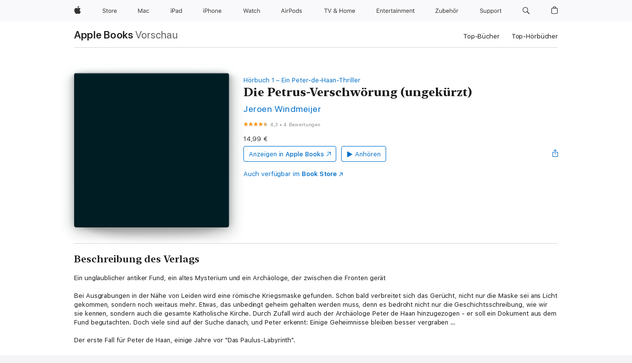

--- FILE ---
content_type: text/html
request_url: https://books.apple.com/de/audiobook/die-petrus-verschw%C3%B6rung-ungek%C3%BCrzt/id1588751786
body_size: 41371
content:
<!DOCTYPE html><html  dir="ltr" lang="de-DE"><head>
    <meta charset="utf-8">
    <meta http-equiv="X-UA-Compatible" content="IE=edge">
    <meta name="viewport" content="width=device-width, initial-scale=1, viewport-fit=cover">
    <meta name="applicable-device" content="pc,mobile">

    <script id="perfkit">window.initialPageRequestTime = +new Date();</script>
    <link rel="preconnect" href="https://amp-api.books.apple.com" crossorigin="">
<link rel="preconnect" href="https://is1-ssl.mzstatic.com" crossorigin="">
<link rel="preconnect" href="https://is2-ssl.mzstatic.com" crossorigin="">
<link rel="preconnect" href="https://is3-ssl.mzstatic.com" crossorigin="">
<link rel="preconnect" href="https://is4-ssl.mzstatic.com" crossorigin="">
<link rel="preconnect" href="https://is5-ssl.mzstatic.com" crossorigin="">
<link rel="preconnect" href="https://xp.apple.com" crossorigin="">
<link rel="preconnect" href="https://js-cdn.music.apple.com" crossorigin="">
<link rel="preconnect" href="https://www.apple.com" crossorigin="">
    
<meta name="web-experience-app/config/environment" content="%7B%22appVersion%22%3A1%2C%22modulePrefix%22%3A%22web-experience-app%22%2C%22environment%22%3A%22production%22%2C%22rootURL%22%3A%22%2F%22%2C%22locationType%22%3A%22history-hash-router-scroll%22%2C%22historySupportMiddleware%22%3Atrue%2C%22EmberENV%22%3A%7B%22FEATURES%22%3A%7B%7D%2C%22EXTEND_PROTOTYPES%22%3A%7B%22Date%22%3Afalse%7D%2C%22_APPLICATION_TEMPLATE_WRAPPER%22%3Afalse%2C%22_DEFAULT_ASYNC_OBSERVERS%22%3Atrue%2C%22_JQUERY_INTEGRATION%22%3Afalse%2C%22_TEMPLATE_ONLY_GLIMMER_COMPONENTS%22%3Atrue%7D%2C%22APP%22%3A%7B%22PROGRESS_BAR_DELAY%22%3A3000%2C%22CLOCK_INTERVAL%22%3A1000%2C%22LOADING_SPINNER_SPY%22%3Atrue%2C%22BREAKPOINTS%22%3A%7B%22large%22%3A%7B%22min%22%3A1069%2C%22content%22%3A980%7D%2C%22medium%22%3A%7B%22min%22%3A735%2C%22max%22%3A1068%2C%22content%22%3A692%7D%2C%22small%22%3A%7B%22min%22%3A320%2C%22max%22%3A734%2C%22content%22%3A280%7D%7D%2C%22buildVariant%22%3A%22books%22%2C%22name%22%3A%22web-experience-app%22%2C%22version%22%3A%222548.0.0%2B0b472053%22%7D%2C%22MEDIA_API%22%3A%7B%22token%22%3A%22eyJhbGciOiJFUzI1NiIsInR5cCI6IkpXVCIsImtpZCI6IkNOM1dVNkVKTzEifQ.eyJpc3MiOiJOVjBTRVdHRlNSIiwiaWF0IjoxNzY0NzIyNzU2LCJleHAiOjE3NzE5ODAzNTYsInJvb3RfaHR0cHNfb3JpZ2luIjpbImFwcGxlLmNvbSJdfQ.Y-cFl9j5HGWR1S_YFqK_Hy1qwk1hW9aBvWtIfb4iDzMDCQO9JcdexCvQGzSRxWYIEXS3JtD3vpWxYDj3puQYsA%22%7D%2C%22i18n%22%3A%7B%22defaultLocale%22%3A%22en-gb%22%2C%22useDevLoc%22%3Afalse%2C%22pathToLocales%22%3A%22dist%2Flocales%22%7D%2C%22MEDIA_ARTWORK%22%3A%7B%22BREAKPOINTS%22%3A%7B%22large%22%3A%7B%22min%22%3A1069%2C%22content%22%3A980%7D%2C%22medium%22%3A%7B%22min%22%3A735%2C%22max%22%3A1068%2C%22content%22%3A692%7D%2C%22small%22%3A%7B%22min%22%3A320%2C%22max%22%3A734%2C%22content%22%3A280%7D%7D%7D%2C%22API%22%3A%7B%22BookHost%22%3A%22https%3A%2F%2Famp-api.books.apple.com%22%2C%22obcMetadataBaseUrl%22%3A%22%2Fapi%2Fbooks-metadata%22%2C%22globalElementsPath%22%3A%22%2Fglobal-elements%22%7D%2C%22fastboot%22%3A%7B%22hostWhitelist%22%3A%5B%7B%7D%5D%7D%2C%22ember-short-number%22%3A%7B%22locales%22%3A%5B%22ar-dz%22%2C%22ar-bh%22%2C%22ar-eg%22%2C%22ar-iq%22%2C%22ar-jo%22%2C%22ar-kw%22%2C%22ar-lb%22%2C%22ar-ly%22%2C%22ar-ma%22%2C%22ar-om%22%2C%22ar-qa%22%2C%22ar-sa%22%2C%22ar-sd%22%2C%22ar-sy%22%2C%22ar-tn%22%2C%22ar-ae%22%2C%22ar-ye%22%2C%22he-il%22%2C%22iw-il%22%2C%22ca-es%22%2C%22cs-cz%22%2C%22da-dk%22%2C%22de-ch%22%2C%22de-de%22%2C%22el-gr%22%2C%22en-au%22%2C%22en-ca%22%2C%22en-gb%22%2C%22en-us%22%2C%22es-419%22%2C%22es-es%22%2C%22es-mx%22%2C%22es-xl%22%2C%22et-ee%22%2C%22fi-fi%22%2C%22fr-ca%22%2C%22fr-fr%22%2C%22hi-in%22%2C%22hr-hr%22%2C%22hu-hu%22%2C%22id-id%22%2C%22is-is%22%2C%22it-it%22%2C%22iw-il%22%2C%22ja-jp%22%2C%22ko-kr%22%2C%22lt-lt%22%2C%22lv-lv%22%2C%22ms-my%22%2C%22nl-nl%22%2C%22no-no%22%2C%22no-nb%22%2C%22nb-no%22%2C%22pl-pl%22%2C%22pt-br%22%2C%22pt-pt%22%2C%22ro-ro%22%2C%22ru-ru%22%2C%22sk-sk%22%2C%22sv-se%22%2C%22th-th%22%2C%22tr-tr%22%2C%22uk-ua%22%2C%22vi-vi%22%2C%22vi-vn%22%2C%22zh-cn%22%2C%22zh-hans%22%2C%22zh-hans-cn%22%2C%22zh-hant%22%2C%22zh-hant-hk%22%2C%22zh-hant-tw%22%2C%22zh-hk%22%2C%22zh-tw%22%2C%22ar%22%2C%22ca%22%2C%22cs%22%2C%22da%22%2C%22de%22%2C%22el%22%2C%22en%22%2C%22es%22%2C%22fi%22%2C%22fr%22%2C%22he%22%2C%22hi%22%2C%22hr%22%2C%22hu%22%2C%22id%22%2C%22is%22%2C%22it%22%2C%22ja%22%2C%22ko%22%2C%22lt%22%2C%22lv%22%2C%22ms%22%2C%22nb%22%2C%22nl%22%2C%22no%22%2C%22pl%22%2C%22pt%22%2C%22ro%22%2C%22ru%22%2C%22sk%22%2C%22sv%22%2C%22th%22%2C%22tr%22%2C%22uk%22%2C%22vi%22%2C%22zh%22%5D%7D%2C%22ember-cli-mirage%22%3A%7B%22enabled%22%3Afalse%2C%22usingProxy%22%3Afalse%2C%22useDefaultPassthroughs%22%3Atrue%7D%2C%22BREAKPOINTS%22%3A%7B%22large%22%3A%7B%22min%22%3A1069%2C%22content%22%3A980%7D%2C%22medium%22%3A%7B%22min%22%3A735%2C%22max%22%3A1068%2C%22content%22%3A692%7D%2C%22small%22%3A%7B%22min%22%3A320%2C%22max%22%3A734%2C%22content%22%3A280%7D%7D%2C%22METRICS%22%3A%7B%22variant%22%3A%22web%22%2C%22baseFields%22%3A%7B%22appName%22%3A%22web-experience-app%22%2C%22constraintProfiles%22%3A%5B%22AMPWeb%22%5D%7D%2C%22clickstream%22%3A%7B%22enabled%22%3Atrue%2C%22topic%22%3A%5B%22xp_amp_web_exp%22%5D%2C%22autoTrackClicks%22%3Atrue%7D%2C%22performance%22%3A%7B%22enabled%22%3Atrue%2C%22topic%22%3A%22xp_amp_bookstore_perf%22%7D%7D%2C%22MEDIA_SHELF%22%3A%7B%22GRID_CONFIG%22%3A%7B%22books-brick-row%22%3A%7B%22small%22%3A1%2C%22medium%22%3A2%2C%22large%22%3A3%7D%2C%22story%22%3A%7B%22small%22%3A1%2C%22medium%22%3A2%2C%22large%22%3A3%7D%2C%22small-brick%22%3A%7B%22small%22%3A1%2C%22medium%22%3A2%2C%22large%22%3A3%7D%2C%22editorial-lockup-large%22%3A%7B%22small%22%3A1%2C%22medium%22%3A2%2C%22large%22%3A2%7D%2C%22editorial-lockup-medium%22%3A%7B%22small%22%3A1%2C%22medium%22%3A2%2C%22large%22%3A3%7D%2C%22large-brick%22%3A%7B%22small%22%3A1%2C%22medium%22%3A1%2C%22large%22%3A2%7D%2C%22lockup-small%22%3A%7B%22small%22%3A1%2C%22medium%22%3A2%2C%22large%22%3A3%7D%2C%22lockup-large%22%3A%7B%22small%22%3A1%2C%22medium%22%3A3%2C%22large%22%3A4%7D%2C%22posters%22%3A%7B%22small%22%3A1%2C%22medium%22%3A1%2C%22large%22%3A2%7D%2C%22breakout-large%22%3A%7B%22small%22%3A1%2C%22medium%22%3A1%2C%22large%22%3A1%7D%7D%2C%22BREAKPOINTS%22%3A%7B%22large%22%3A%7B%22min%22%3A1069%2C%22content%22%3A980%7D%2C%22medium%22%3A%7B%22min%22%3A735%2C%22max%22%3A1068%2C%22content%22%3A692%7D%2C%22small%22%3A%7B%22min%22%3A320%2C%22max%22%3A734%2C%22content%22%3A280%7D%7D%7D%2C%22SASSKIT_GENERATOR%22%3A%7B%22VIEWPORT_CONFIG%22%3A%7B%22BREAKPOINTS%22%3A%7B%22large%22%3A%7B%22min%22%3A1069%2C%22content%22%3A980%7D%2C%22medium%22%3A%7B%22min%22%3A735%2C%22max%22%3A1068%2C%22content%22%3A692%7D%2C%22small%22%3A%7B%22min%22%3A320%2C%22max%22%3A734%2C%22content%22%3A280%7D%7D%7D%7D%2C%22features%22%3A%7B%22BUILD_VARIANT_APPS%22%3Afalse%2C%22BUILD_VARIANT_BOOKS%22%3Atrue%2C%22BUILD_VARIANT_FITNESS%22%3Afalse%2C%22BUILD_VARIANT_PODCASTS%22%3Afalse%2C%22BUILD_VARIANT_ITUNES%22%3Afalse%2C%22TV%22%3Afalse%2C%22PODCASTS%22%3Afalse%2C%22BOOKS%22%3Atrue%2C%22APPS%22%3Afalse%2C%22ARTISTS%22%3Afalse%2C%22DEEPLINK_ROUTE%22%3Afalse%2C%22EMBER_DATA%22%3Afalse%2C%22CHARTS%22%3Atrue%2C%22FITNESS%22%3Afalse%2C%22SHARE_UI%22%3Atrue%2C%22SEPARATE_RTL_STYLESHEET%22%3Atrue%7D%2C%22%40amp%2Fember-ui-global-elements%22%3A%7B%22useFooterWithoutRefundLink%22%3Atrue%7D%2C%22ember-cli-content-security-policy%22%3A%7B%22policy%22%3A%22upgrade-insecure-requests%20%3B%20default-src%20'none'%3B%20img-src%20'self'%20https%3A%2F%2F*.apple.com%20https%3A%2F%2F*.mzstatic.com%20data%3A%3B%20style-src%20'self'%20https%3A%2F%2F*.apple.com%20'unsafe-inline'%3B%20font-src%20'self'%20https%3A%2F%2F*.apple.com%3B%20media-src%20'self'%20https%3A%2F%2F*.apple.com%20blob%3A%3B%20connect-src%20'self'%20https%3A%2F%2F*.apple.com%20https%3A%2F%2F*.mzstatic.com%3B%20script-src%20'self'%20https%3A%2F%2F*.apple.com%20'unsafe-eval'%20'sha256-4ywTGAe4rEpoHt8XkjbkdOWklMJ%2F1Py%2Fx6b3%2FaGbtSQ%3D'%3B%20frame-src%20'self'%20https%3A%2F%2F*.apple.com%20itmss%3A%20itms-appss%3A%20itms-bookss%3A%20itms-itunesus%3A%20itms-messagess%3A%20itms-podcasts%3A%20itms-watchs%3A%20macappstores%3A%20musics%3A%20apple-musics%3A%20podcasts%3A%20videos%3A%3B%22%2C%22reportOnly%22%3Afalse%7D%2C%22exportApplicationGlobal%22%3Afalse%7D">
<!-- EMBER_CLI_FASTBOOT_TITLE --><link rel="stylesheet preload" name="fonts" href="//www.apple.com/wss/fonts?families=SF+Pro,v2|SF+Pro+Icons,v1|SF+Pro+Rounded,v1|New+York+Small,v1|New+York+Medium,v1" as="style"><link rel="stylesheet" type="text/css" href="https://www.apple.com/api-www/global-elements/global-header/v1/assets/globalheader.css" data-global-elements-nav-styles>
<link rel="stylesheet" type="text/css" href="/global-elements/2426.0.0/de_DE/ac-global-footer.ec11165b7046eeda9654515512b0e174.css" data-global-elements-footer-styles>
<meta name="ac-gn-search-suggestions-enabled" content="false"/>
<meta name="globalnav-search-suggestions-enabled" content="false"/>
    <title>
      ‎„Die Petrus-Verschwörung (ungekürzt)“ von Jeroen Windmeijer in Apple Books
    </title>
      <meta name="keywords" content="anhören, Die Petrus-Verschwörung (ungekürzt), laden, Hörbücher, Apple Books">

      <meta name="description" content="Ein unglaublicher antiker Fund, ein altes Mysterium und ein Archäologe, der zwischen die Fronten gerät

Bei Ausgrabungen in der Nähe von Leiden wird eine römische Kriegsmaske gefunden. Schon bald verbreitet sich das Gerücht, nicht nur die Maske sei ans Licht gekommen, sondern noch weitaus mehr. Etwa…">

<!---->
      <link rel="canonical" href="https://books.apple.com/de/audiobook/die-petrus-verschw%C3%B6rung-ungek%C3%BCrzt/id1588751786">

      <link rel="icon" sizes="48x48" href="https://books.apple.com/assets/images/favicon/favicon-books-48-a8eb8171a8d912ed29d99e7a134953d3.png" type="image/png">

<!---->
<!---->
      <meta name="apple:content_id" content="1588751786">

<!---->
      <script name="schema:audiobook" type="application/ld+json">
        {"@context":"http://schema.org","@type":"Audiobook","additionalType":"Product","author":"Jeroen Windmeijer","datePublished":"2021-10-26T00:00:00.000Z","description":"Ein unglaublicher antiker Fund, ein altes Mysterium und ein Archäologe, der zwischen die Fronten gerät\n\nBei Ausgrabungen in der Nähe von Leiden wird eine römische Kriegsmaske gefunden. Schon bald verbreitet sich das Gerücht, nicht nur die Maske sei ans Licht gekommen, sondern noch weitaus mehr. Etwa…","duration":"PT10H45M34S","genre":"Belletristik","image":"https://is1-ssl.mzstatic.com/image/thumb/Music125/v4/58/c7/a9/58c7a926-73f3-efb8-f15e-b268159cbf86/9783749902477.jpg/1200x630wp.png","name":"Die Petrus-Verschwörung (ungekürzt)","provider":"Harper Audio","readBy":"Thomas Dehler","thumbnailUrl":["https://is1-ssl.mzstatic.com/image/thumb/Music125/v4/58/c7/a9/58c7a926-73f3-efb8-f15e-b268159cbf86/9783749902477.jpg/1200x675wf.jpg","https://is1-ssl.mzstatic.com/image/thumb/Music125/v4/58/c7/a9/58c7a926-73f3-efb8-f15e-b268159cbf86/9783749902477.jpg/1200x900wf.jpg","https://is1-ssl.mzstatic.com/image/thumb/Music125/v4/58/c7/a9/58c7a926-73f3-efb8-f15e-b268159cbf86/9783749902477.jpg/1200x1200wf.jpg"],"isPartof":{"@type":"AudiobookSeries","name":"Ein Peter-de-Haan-Thriller"},"offers":{"@type":"Offer","price":14.99,"priceCurrency":"EUR","hasMerchantReturnPolicy":{"@type":"MerchantReturnPolicy","returnPolicyCategory":"https://schema.org/MerchantReturnNotPermitted","merchantReturnDays":0}},"aggregateRating":{"@type":"AggregateRating","ratingValue":4.3,"reviewCount":4},"review":[{"@type":"Review","author":"Doitzili","name":"Fundiert und spannend","reviewBody":"In Kombination mit einem Besuch in Leiden einfach klasse - fundiert und spannend.","reviewRating":{"@type":"Rating","ratingValue":5},"datePublished":"2023-07-02T20:00:10.000Z"}]}
      </script>

        <meta property="al:ios:app_store_id" content="364709193">
        <meta property="al:ios:app_name" content="Apple Books">

        <meta property="og:title" content="‎Die Petrus-Verschwörung (ungekürzt)">
        <meta property="og:description" content="‎Belletristik · 2021">
        <meta property="og:site_name" content="Apple  Books">
        <meta property="og:url" content="https://books.apple.com/de/audiobook/die-petrus-verschw%C3%B6rung-ungek%C3%BCrzt/id1588751786">
        <meta property="og:image" content="https://is1-ssl.mzstatic.com/image/thumb/Music125/v4/58/c7/a9/58c7a926-73f3-efb8-f15e-b268159cbf86/9783749902477.jpg/1200x630wp.png">
        <meta property="og:image:alt" content="„Die Petrus-Verschwörung (ungekürzt)“ von Jeroen Windmeijer in Apple Books">
        <meta property="og:image:type" content="image/png">
        <meta property="og:image:width" content="1200">
        <meta property="og:image:height" content="630">
        <meta property="og:image:secure_url" content="https://is1-ssl.mzstatic.com/image/thumb/Music125/v4/58/c7/a9/58c7a926-73f3-efb8-f15e-b268159cbf86/9783749902477.jpg/1200x630wp.png">
        <meta property="og:locale" content="de_DE">

        <meta name="twitter:title" content="‎Die Petrus-Verschwörung (ungekürzt)">
        <meta name="twitter:description" content="‎Belletristik · 2021">
        <meta name="twitter:site" content="@AppleBooks">
        <meta name="twitter:card" content="summary_large_image">
        <meta name="twitter:image" content="https://is1-ssl.mzstatic.com/image/thumb/Music125/v4/58/c7/a9/58c7a926-73f3-efb8-f15e-b268159cbf86/9783749902477.jpg/1200x600wp.png">
        <meta name="twitter:image:alt" content="„Die Petrus-Verschwörung (ungekürzt)“ von Jeroen Windmeijer in Apple Books">

<!---->
    <meta name="version" content="2548.0.0">
    <!-- @@HEAD@@ -->
    <script src="https://js-cdn.music.apple.com/musickit/v2/amp/musickit.js?t=1764722790239"></script>

    <link integrity="" rel="stylesheet" href="/assets/web-experience-app-real-f1ca40148188f63f7dd2cd7d4d6d7e05.css" data-rtl="/assets/web-experience-rtl-app-dc89d135bf4a79beed79bacafc906bdf.css">

    
  </head>
  <body class="no-js no-touch globalnav-scrim">
    <script type="x/boundary" id="fastboot-body-start"></script><div id="globalheader"><aside id="globalmessage-segment" lang="de-DE" dir="ltr" class="globalmessage-segment"><ul data-strings="{&quot;view&quot;:&quot;{%STOREFRONT%} Store Home&quot;,&quot;segments&quot;:{&quot;smb&quot;:&quot;Store Business Home&quot;,&quot;eduInd&quot;:&quot;Store Bildung Home&quot;,&quot;other&quot;:&quot;Store Home&quot;},&quot;exit&quot;:&quot;Verlassen&quot;}" class="globalmessage-segment-content"></ul></aside><nav id="globalnav" lang="de-DE" dir="ltr" aria-label="Global" data-analytics-element-engagement-start="globalnav:onFlyoutOpen" data-analytics-element-engagement-end="globalnav:onFlyoutClose" data-store-api="https://www.apple.com/[storefront]/shop/bag/status" data-analytics-activitymap-region-id="global nav" data-analytics-region="global nav" class="globalnav no-js   "><div class="globalnav-content"><div class="globalnav-item globalnav-menuback"><button aria-label="Hauptmen&#xFC;" class="globalnav-menuback-button"><span class="globalnav-chevron-icon"><svg height="48" viewbox="0 0 9 48" width="9" xmlns="http://www.w3.org/2000/svg"><path d="m1.5618 24.0621 6.5581-6.4238c.2368-.2319.2407-.6118.0088-.8486-.2324-.2373-.6123-.2407-.8486-.0088l-7 6.8569c-.1157.1138-.1807.2695-.1802.4316.001.1621.0674.3174.1846.4297l7 6.7241c.1162.1118.2661.1675.4155.1675.1577 0 .3149-.062.4326-.1846.2295-.2388.2222-.6187-.0171-.8481z"/></svg></span></button></div><ul id="globalnav-list" class="globalnav-list"><li data-analytics-element-engagement="globalnav hover - apple" class="
				globalnav-item
				globalnav-item-apple
				
				
			"><a href="https://www.apple.com/de/" data-globalnav-item-name="apple" data-analytics-title="apple home" aria-label="Apple" class="globalnav-link globalnav-link-apple"><span class="globalnav-image-regular globalnav-link-image"><svg height="44" viewbox="0 0 14 44" width="14" xmlns="http://www.w3.org/2000/svg"><path d="m13.0729 17.6825a3.61 3.61 0 0 0 -1.7248 3.0365 3.5132 3.5132 0 0 0 2.1379 3.2223 8.394 8.394 0 0 1 -1.0948 2.2618c-.6816.9812-1.3943 1.9623-2.4787 1.9623s-1.3633-.63-2.613-.63c-1.2187 0-1.6525.6507-2.644.6507s-1.6834-.9089-2.4787-2.0243a9.7842 9.7842 0 0 1 -1.6628-5.2776c0-3.0984 2.014-4.7405 3.9969-4.7405 1.0535 0 1.9314.6919 2.5924.6919.63 0 1.6112-.7333 2.8092-.7333a3.7579 3.7579 0 0 1 3.1604 1.5802zm-3.7284-2.8918a3.5615 3.5615 0 0 0 .8469-2.22 1.5353 1.5353 0 0 0 -.031-.32 3.5686 3.5686 0 0 0 -2.3445 1.2084 3.4629 3.4629 0 0 0 -.8779 2.1585 1.419 1.419 0 0 0 .031.2892 1.19 1.19 0 0 0 .2169.0207 3.0935 3.0935 0 0 0 2.1586-1.1368z"/></svg></span><span class="globalnav-image-compact globalnav-link-image"><svg height="48" viewbox="0 0 17 48" width="17" xmlns="http://www.w3.org/2000/svg"><path d="m15.5752 19.0792a4.2055 4.2055 0 0 0 -2.01 3.5376 4.0931 4.0931 0 0 0 2.4908 3.7542 9.7779 9.7779 0 0 1 -1.2755 2.6351c-.7941 1.1431-1.6244 2.2862-2.8878 2.2862s-1.5883-.734-3.0443-.734c-1.42 0-1.9252.7581-3.08.7581s-1.9611-1.0589-2.8876-2.3584a11.3987 11.3987 0 0 1 -1.9373-6.1487c0-3.61 2.3464-5.523 4.6566-5.523 1.2274 0 2.25.8062 3.02.8062.734 0 1.8771-.8543 3.2729-.8543a4.3778 4.3778 0 0 1 3.6822 1.841zm-6.8586-2.0456a1.3865 1.3865 0 0 1 -.2527-.024 1.6557 1.6557 0 0 1 -.0361-.337 4.0341 4.0341 0 0 1 1.0228-2.5148 4.1571 4.1571 0 0 1 2.7314-1.4078 1.7815 1.7815 0 0 1 .0361.373 4.1487 4.1487 0 0 1 -.9867 2.587 3.6039 3.6039 0 0 1 -2.5148 1.3236z"/></svg></span><span class="globalnav-link-text">Apple</span></a></li><li data-topnav-flyout-item="menu" data-topnav-flyout-label="Menu" role="none" class="globalnav-item globalnav-menu"><div data-topnav-flyout="menu" class="globalnav-flyout"><div class="globalnav-menu-list"><div data-analytics-element-engagement="globalnav hover - store" class="
				globalnav-item
				globalnav-item-store
				globalnav-item-menu
				
			"><ul role="none" class="globalnav-submenu-trigger-group"><li class="globalnav-submenu-trigger-item"><a href="https://www.apple.com/de/shop/goto/store" data-globalnav-item-name="store" data-topnav-flyout-trigger-compact data-analytics-title="store" data-analytics-element-engagement="hover - store" aria-label="Store" class="globalnav-link globalnav-submenu-trigger-link globalnav-link-store"><span class="globalnav-link-text-container"><span class="globalnav-image-regular globalnav-link-image"><svg height="44" viewbox="0 0 30 44" width="30" xmlns="http://www.w3.org/2000/svg"><path d="m26.5679 20.4629c1.002 0 1.67.738 1.693 1.857h-3.48c.076-1.119.779-1.857 1.787-1.857zm2.754 2.672v-.387c0-1.963-1.037-3.176-2.742-3.176-1.735 0-2.848 1.289-2.848 3.276 0 1.998 1.096 3.263 2.848 3.263 1.383 0 2.367-.668 2.66-1.746h-1.008c-.264.557-.814.856-1.629.856-1.072 0-1.769-.791-1.822-2.039v-.047zm-9.547-3.451h.96v.937h.094c.188-.615.914-1.049 1.752-1.049.164 0 .375.012.504.03v1.007c-.082-.023-.445-.058-.644-.058-.961 0-1.659 1.098-1.659 1.535v3.914h-1.007zm-4.27 5.519c-1.195 0-1.869-.867-1.869-2.361 0-1.5.674-2.361 1.869-2.361 1.196 0 1.87.861 1.87 2.361 0 1.494-.674 2.361-1.87 2.361zm0-5.631c-1.798 0-2.912 1.237-2.912 3.27 0 2.027 1.114 3.269 2.912 3.269 1.799 0 2.913-1.242 2.913-3.269 0-2.033-1.114-3.27-2.913-3.27zm-5.478-1.475v1.635h1.407v.843h-1.407v3.575c0 .744.282 1.06.938 1.06.182 0 .281-.006.469-.023v.849c-.199.035-.393.059-.592.059-1.301 0-1.822-.481-1.822-1.688v-3.832h-1.02v-.843h1.02v-1.635zm-8.103 5.694c.129.885.973 1.447 2.174 1.447 1.137 0 1.975-.615 1.975-1.453 0-.72-.527-1.177-1.693-1.47l-1.084-.282c-1.53-.386-2.192-1.078-2.192-2.279 0-1.436 1.201-2.408 2.988-2.408 1.635 0 2.854.972 2.942 2.338h-1.061c-.146-.867-.861-1.383-1.916-1.383-1.125 0-1.869.562-1.869 1.418 0 .662.463 1.043 1.629 1.342l.885.234c1.752.439 2.455 1.119 2.455 2.361 0 1.553-1.225 2.543-3.158 2.543-1.793 0-3.03-.949-3.141-2.408z"/></svg></span><span class="globalnav-link-text">Store</span></span></a></li></ul></div><div data-analytics-element-engagement="globalnav hover - mac" class="
				globalnav-item
				globalnav-item-mac
				globalnav-item-menu
				
			"><ul role="none" class="globalnav-submenu-trigger-group"><li class="globalnav-submenu-trigger-item"><a href="https://www.apple.com/de/mac/" data-globalnav-item-name="mac" data-topnav-flyout-trigger-compact data-analytics-title="mac" data-analytics-element-engagement="hover - mac" aria-label="Mac" class="globalnav-link globalnav-submenu-trigger-link globalnav-link-mac"><span class="globalnav-link-text-container"><span class="globalnav-image-regular globalnav-link-image"><svg height="44" viewbox="0 0 23 44" width="23" xmlns="http://www.w3.org/2000/svg"><path d="m8.1558 25.9987v-6.457h-.0703l-2.666 6.457h-.8907l-2.666-6.457h-.0703v6.457h-.9844v-8.4551h1.2246l2.8945 7.0547h.0938l2.8945-7.0547h1.2246v8.4551zm2.5166-1.7696c0-1.1309.832-1.7812 2.3027-1.8691l1.8223-.1113v-.5742c0-.7793-.4863-1.207-1.4297-1.207-.7559 0-1.2832.2871-1.4238.7852h-1.0195c.1348-1.0137 1.1309-1.6816 2.4785-1.6816 1.541 0 2.4023.791 2.4023 2.1035v4.3242h-.9609v-.9318h-.0938c-.4102.6738-1.1016 1.043-1.9453 1.043-1.2246 0-2.1328-.7266-2.1328-1.8809zm4.125-.5859v-.5801l-1.6992.1113c-.9609.0645-1.3828.3984-1.3828 1.0312 0 .6445.5449 1.0195 1.2773 1.0195 1.0371.0001 1.8047-.6796 1.8047-1.5819zm6.958-2.0273c-.1641-.627-.7207-1.1367-1.6289-1.1367-1.1367 0-1.8516.9082-1.8516 2.3379 0 1.459.7266 2.3848 1.8516 2.3848.8496 0 1.4414-.3926 1.6289-1.1074h1.0195c-.1816 1.1602-1.125 2.0156-2.6426 2.0156-1.7695 0-2.9004-1.2832-2.9004-3.293 0-1.9688 1.125-3.2461 2.8945-3.2461 1.5352 0 2.4727.9199 2.6484 2.0449z"/></svg></span><span class="globalnav-link-text">Mac</span></span></a></li></ul></div><div data-analytics-element-engagement="globalnav hover - ipad" class="
				globalnav-item
				globalnav-item-ipad
				globalnav-item-menu
				
			"><ul role="none" class="globalnav-submenu-trigger-group"><li class="globalnav-submenu-trigger-item"><a href="https://www.apple.com/de/ipad/" data-globalnav-item-name="ipad" data-topnav-flyout-trigger-compact data-analytics-title="ipad" data-analytics-element-engagement="hover - ipad" aria-label="iPad" class="globalnav-link globalnav-submenu-trigger-link globalnav-link-ipad"><span class="globalnav-link-text-container"><span class="globalnav-image-regular globalnav-link-image"><svg height="44" viewbox="0 0 24 44" width="24" xmlns="http://www.w3.org/2000/svg"><path d="m14.9575 23.7002c0 .902-.768 1.582-1.805 1.582-.732 0-1.277-.375-1.277-1.02 0-.632.422-.966 1.383-1.031l1.699-.111zm-1.395-4.072c-1.347 0-2.343.668-2.478 1.681h1.019c.141-.498.668-.785 1.424-.785.944 0 1.43.428 1.43 1.207v.574l-1.822.112c-1.471.088-2.303.738-2.303 1.869 0 1.154.908 1.881 2.133 1.881.844 0 1.535-.369 1.945-1.043h.094v.931h.961v-4.324c0-1.312-.862-2.103-2.403-2.103zm6.769 5.575c-1.155 0-1.846-.885-1.846-2.361 0-1.471.697-2.362 1.846-2.362 1.142 0 1.857.914 1.857 2.362 0 1.459-.709 2.361-1.857 2.361zm1.834-8.027v3.503h-.088c-.358-.691-1.102-1.107-1.981-1.107-1.605 0-2.654 1.289-2.654 3.27 0 1.986 1.037 3.269 2.654 3.269.873 0 1.623-.416 2.022-1.119h.093v1.008h.961v-8.824zm-15.394 4.869h-1.863v-3.563h1.863c1.225 0 1.899.639 1.899 1.799 0 1.119-.697 1.764-1.899 1.764zm.276-4.5h-3.194v8.455h1.055v-3.018h2.127c1.588 0 2.719-1.119 2.719-2.701 0-1.611-1.108-2.736-2.707-2.736zm-6.064 8.454h1.008v-6.316h-1.008zm-.199-8.237c0-.387.316-.704.703-.704s.703.317.703.704c0 .386-.316.703-.703.703s-.703-.317-.703-.703z"/></svg></span><span class="globalnav-link-text">iPad</span></span></a></li></ul></div><div data-analytics-element-engagement="globalnav hover - iphone" class="
				globalnav-item
				globalnav-item-iphone
				globalnav-item-menu
				
			"><ul role="none" class="globalnav-submenu-trigger-group"><li class="globalnav-submenu-trigger-item"><a href="https://www.apple.com/de/iphone/" data-globalnav-item-name="iphone" data-topnav-flyout-trigger-compact data-analytics-title="iphone" data-analytics-element-engagement="hover - iphone" aria-label="iPhone" class="globalnav-link globalnav-submenu-trigger-link globalnav-link-iphone"><span class="globalnav-link-text-container"><span class="globalnav-image-regular globalnav-link-image"><svg height="44" viewbox="0 0 38 44" width="38" xmlns="http://www.w3.org/2000/svg"><path d="m32.7129 22.3203h3.48c-.023-1.119-.691-1.857-1.693-1.857-1.008 0-1.711.738-1.787 1.857zm4.459 2.045c-.293 1.078-1.277 1.746-2.66 1.746-1.752 0-2.848-1.266-2.848-3.264 0-1.986 1.113-3.275 2.848-3.275 1.705 0 2.742 1.213 2.742 3.176v.386h-4.541v.047c.053 1.248.75 2.039 1.822 2.039.815 0 1.366-.298 1.629-.855zm-12.282-4.682h.961v.996h.094c.316-.697.932-1.107 1.898-1.107 1.418 0 2.209.838 2.209 2.338v4.09h-1.007v-3.844c0-1.137-.481-1.676-1.489-1.676s-1.658.674-1.658 1.781v3.739h-1.008zm-2.499 3.158c0-1.5-.674-2.361-1.869-2.361-1.196 0-1.87.861-1.87 2.361 0 1.495.674 2.362 1.87 2.362 1.195 0 1.869-.867 1.869-2.362zm-4.782 0c0-2.033 1.114-3.269 2.913-3.269 1.798 0 2.912 1.236 2.912 3.269 0 2.028-1.114 3.27-2.912 3.27-1.799 0-2.913-1.242-2.913-3.27zm-6.636-5.666h1.008v3.504h.093c.317-.697.979-1.107 1.946-1.107 1.336 0 2.179.855 2.179 2.338v4.09h-1.007v-3.844c0-1.119-.504-1.676-1.459-1.676-1.131 0-1.752.715-1.752 1.781v3.739h-1.008zm-6.015 4.87h1.863c1.202 0 1.899-.645 1.899-1.764 0-1.16-.674-1.799-1.899-1.799h-1.863zm2.139-4.5c1.599 0 2.707 1.125 2.707 2.736 0 1.582-1.131 2.701-2.719 2.701h-2.127v3.018h-1.055v-8.455zm-6.114 8.454h1.008v-6.316h-1.008zm-.2-8.238c0-.386.317-.703.703-.703.387 0 .704.317.704.703 0 .387-.317.704-.704.704-.386 0-.703-.317-.703-.704z"/></svg></span><span class="globalnav-link-text">iPhone</span></span></a></li></ul></div><div data-analytics-element-engagement="globalnav hover - watch" class="
				globalnav-item
				globalnav-item-watch
				globalnav-item-menu
				
			"><ul role="none" class="globalnav-submenu-trigger-group"><li class="globalnav-submenu-trigger-item"><a href="https://www.apple.com/de/watch/" data-globalnav-item-name="watch" data-topnav-flyout-trigger-compact data-analytics-title="watch" data-analytics-element-engagement="hover - watch" aria-label="Watch" class="globalnav-link globalnav-submenu-trigger-link globalnav-link-watch"><span class="globalnav-link-text-container"><span class="globalnav-image-regular globalnav-link-image"><svg height="44" viewbox="0 0 35 44" width="35" xmlns="http://www.w3.org/2000/svg"><path d="m28.9819 17.1758h1.008v3.504h.094c.316-.697.978-1.108 1.945-1.108 1.336 0 2.18.856 2.18 2.338v4.09h-1.008v-3.844c0-1.119-.504-1.675-1.459-1.675-1.131 0-1.752.715-1.752 1.781v3.738h-1.008zm-2.42 4.441c-.164-.627-.721-1.136-1.629-1.136-1.137 0-1.852.908-1.852 2.338 0 1.459.727 2.384 1.852 2.384.849 0 1.441-.392 1.629-1.107h1.019c-.182 1.16-1.125 2.016-2.642 2.016-1.77 0-2.901-1.284-2.901-3.293 0-1.969 1.125-3.247 2.895-3.247 1.535 0 2.472.92 2.648 2.045zm-6.533-3.568v1.635h1.407v.844h-1.407v3.574c0 .744.282 1.06.938 1.06.182 0 .281-.006.469-.023v.85c-.2.035-.393.058-.592.058-1.301 0-1.822-.48-1.822-1.687v-3.832h-1.02v-.844h1.02v-1.635zm-4.2 5.596v-.58l-1.699.111c-.961.064-1.383.398-1.383 1.031 0 .645.545 1.02 1.277 1.02 1.038 0 1.805-.68 1.805-1.582zm-4.125.586c0-1.131.832-1.782 2.303-1.869l1.822-.112v-.574c0-.779-.486-1.207-1.43-1.207-.755 0-1.283.287-1.423.785h-1.02c.135-1.014 1.131-1.682 2.479-1.682 1.541 0 2.402.792 2.402 2.104v4.324h-.961v-.931h-.094c-.41.673-1.101 1.043-1.945 1.043-1.225 0-2.133-.727-2.133-1.881zm-7.684 1.769h-.996l-2.303-8.455h1.101l1.682 6.873h.07l1.893-6.873h1.066l1.893 6.873h.07l1.682-6.873h1.101l-2.302 8.455h-.996l-1.946-6.674h-.07z"/></svg></span><span class="globalnav-link-text">Watch</span></span></a></li></ul></div><div data-analytics-element-engagement="globalnav hover - airpods" class="
				globalnav-item
				globalnav-item-airpods
				globalnav-item-menu
				
			"><ul role="none" class="globalnav-submenu-trigger-group"><li class="globalnav-submenu-trigger-item"><a href="https://www.apple.com/de/airpods/" data-globalnav-item-name="airpods" data-topnav-flyout-trigger-compact data-analytics-title="airpods" data-analytics-element-engagement="hover - airpods" aria-label="AirPods" class="globalnav-link globalnav-submenu-trigger-link globalnav-link-airpods"><span class="globalnav-link-text-container"><span class="globalnav-image-regular globalnav-link-image"><svg height="44" viewbox="0 0 43 44" width="43" xmlns="http://www.w3.org/2000/svg"><path d="m11.7153 19.6836h.961v.937h.094c.187-.615.914-1.048 1.752-1.048.164 0 .375.011.504.029v1.008c-.082-.024-.446-.059-.645-.059-.961 0-1.658.645-1.658 1.535v3.914h-1.008zm28.135-.111c1.324 0 2.244.656 2.379 1.693h-.996c-.135-.504-.627-.838-1.389-.838-.75 0-1.336.381-1.336.943 0 .434.352.704 1.096.885l.973.235c1.189.287 1.763.802 1.763 1.711 0 1.13-1.095 1.91-2.531 1.91-1.406 0-2.373-.674-2.484-1.723h1.037c.17.533.674.873 1.482.873.85 0 1.459-.404 1.459-.984 0-.434-.328-.727-1.002-.891l-1.084-.264c-1.183-.287-1.722-.796-1.722-1.71 0-1.049 1.013-1.84 2.355-1.84zm-6.665 5.631c-1.155 0-1.846-.885-1.846-2.362 0-1.471.697-2.361 1.846-2.361 1.142 0 1.857.914 1.857 2.361 0 1.459-.709 2.362-1.857 2.362zm1.834-8.028v3.504h-.088c-.358-.691-1.102-1.107-1.981-1.107-1.605 0-2.654 1.289-2.654 3.269 0 1.987 1.037 3.27 2.654 3.27.873 0 1.623-.416 2.022-1.119h.094v1.007h.961v-8.824zm-9.001 8.028c-1.195 0-1.869-.868-1.869-2.362 0-1.5.674-2.361 1.869-2.361 1.196 0 1.869.861 1.869 2.361 0 1.494-.673 2.362-1.869 2.362zm0-5.631c-1.799 0-2.912 1.236-2.912 3.269 0 2.028 1.113 3.27 2.912 3.27s2.912-1.242 2.912-3.27c0-2.033-1.113-3.269-2.912-3.269zm-17.071 6.427h1.008v-6.316h-1.008zm-.199-8.238c0-.387.317-.703.703-.703.387 0 .703.316.703.703s-.316.703-.703.703c-.386 0-.703-.316-.703-.703zm-6.137 4.922 1.324-3.773h.093l1.325 3.773zm1.892-5.139h-1.043l-3.117 8.455h1.107l.85-2.42h3.363l.85 2.42h1.107zm14.868 4.5h-1.864v-3.562h1.864c1.224 0 1.898.639 1.898 1.799 0 1.119-.697 1.763-1.898 1.763zm.275-4.5h-3.193v8.455h1.054v-3.017h2.127c1.588 0 2.719-1.119 2.719-2.701 0-1.612-1.107-2.737-2.707-2.737z"/></svg></span><span class="globalnav-link-text">AirPods</span></span></a></li></ul></div><div data-analytics-element-engagement="globalnav hover - tv-home" class="
				globalnav-item
				globalnav-item-tv-home
				globalnav-item-menu
				
			"><ul role="none" class="globalnav-submenu-trigger-group"><li class="globalnav-submenu-trigger-item"><a href="https://www.apple.com/de/tv-home/" data-globalnav-item-name="tv-home" data-topnav-flyout-trigger-compact data-analytics-title="tv &amp; home" data-analytics-element-engagement="hover - tv &amp; home" aria-label="TV und Home" class="globalnav-link globalnav-submenu-trigger-link globalnav-link-tv-home"><span class="globalnav-link-text-container"><span class="globalnav-image-regular globalnav-link-image"><svg height="44" viewbox="0 0 65 44" width="65" xmlns="http://www.w3.org/2000/svg"><path d="m4.3755 26v-7.5059h-2.7246v-.9492h6.5039v.9492h-2.7246v7.5059zm7.7314 0-3.1172-8.4551h1.1074l2.4844 7.0898h.0938l2.4844-7.0898h1.1074l-3.1172 8.4551zm13.981-.8438c-.7207.6328-1.7109 1.002-2.7363 1.002-1.6816 0-2.8594-.9961-2.8594-2.4141 0-1.002.5449-1.7637 1.6758-2.3613.0762-.0352.2344-.1172.3281-.1641-.7793-.8203-1.0605-1.3652-1.0605-1.9805 0-1.084.9199-1.8926 2.1562-1.8926 1.248 0 2.1562.7969 2.1562 1.9043 0 .8672-.5215 1.5-1.8281 2.1855l2.1152 2.2734c.2637-.5273.3984-1.2188.3984-2.2734v-.1465h.9844v.1523c0 1.3125-.2344 2.2676-.6973 2.9824l1.4708 1.5764h-1.3242zm-4.541-1.4824c0 .9492.7676 1.5938 1.8984 1.5938.7676 0 1.5586-.3047 2.0215-.791l-2.3906-2.6133c-.0645.0234-.2168.0996-.2988.1406-.8145.4219-1.2305 1.0078-1.2305 1.6699zm3.2109-4.3886c0-.6562-.4746-1.1016-1.1602-1.1016-.6738 0-1.1543.457-1.1543 1.1133 0 .4688.2402.8789.9082 1.541 1.0313-.5274 1.4063-.9492 1.4063-1.5527zm13.5176 6.7148v-3.8496h-4.6406v3.8496h-1.0547v-8.4551h1.0547v3.6562h4.6406v-3.6562h1.0547v8.4551zm2.6455-3.1582c0-2.0332 1.1133-3.2695 2.9121-3.2695s2.9121 1.2363 2.9121 3.2695c0 2.0273-1.1133 3.2695-2.9121 3.2695s-2.9121-1.2422-2.9121-3.2695zm4.7812 0c0-1.5-.6738-2.3613-1.8691-2.3613s-1.8691.8613-1.8691 2.3613c0 1.4941.6738 2.3613 1.8691 2.3613s1.8691-.8672 1.8691-2.3613zm2.5054-3.1582h.9609v.9961h.0938c.2871-.7031.9199-1.1074 1.7637-1.1074.8555 0 1.4531.4512 1.7461 1.1074h.0938c.3398-.668 1.0605-1.1074 1.9336-1.1074 1.2891 0 2.0098.7383 2.0098 2.0625v4.3652h-1.0078v-4.1309c0-.9316-.4395-1.3887-1.3301-1.3887-.8789 0-1.4648.6562-1.4648 1.459v4.0606h-1.0078v-4.2891c0-.75-.5215-1.2305-1.3184-1.2305-.8262 0-1.4648.7148-1.4648 1.6055v3.9141h-1.0078v-6.3164zm15.5127 4.6816c-.293 1.0781-1.2773 1.7461-2.6602 1.7461-1.752 0-2.8477-1.2656-2.8477-3.2637 0-1.9863 1.1133-3.2754 2.8477-3.2754 1.7051 0 2.7422 1.2129 2.7422 3.1758v.3867h-4.541v.0469c.0527 1.248.75 2.0391 1.8223 2.0391.8145 0 1.3652-.2988 1.6289-.8555zm-4.459-2.0449h3.4805c-.0234-1.1191-.6914-1.8574-1.6934-1.8574-1.0078 0-1.7109.7383-1.7871 1.8574z"/></svg></span><span class="globalnav-link-text">TV&#xA0;&amp; Home</span></span></a></li></ul></div><div data-analytics-element-engagement="globalnav hover - entertainment" class="
				globalnav-item
				globalnav-item-entertainment
				globalnav-item-menu
				
			"><ul role="none" class="globalnav-submenu-trigger-group"><li class="globalnav-submenu-trigger-item"><a href="https://www.apple.com/de/entertainment/" data-globalnav-item-name="entertainment" data-topnav-flyout-trigger-compact data-analytics-title="entertainment" data-analytics-element-engagement="hover - entertainment" aria-label="Entertainment" class="globalnav-link globalnav-submenu-trigger-link globalnav-link-entertainment"><span class="globalnav-link-text-container"><span class="globalnav-image-regular globalnav-link-image"><svg xmlns="http://www.w3.org/2000/svg" viewbox="0 0 77 44" width="77" height="44"><path d="m0 17.4863h5.2383v.9492h-4.1836v2.7129h3.9668v.9375h-3.9668v2.9062h4.1836v.9492h-5.2383zm6.8994 2.1387h1.0195v.9492h.0938c.3164-.668.9082-1.0605 1.8398-1.0605 1.418 0 2.209.8379 2.209 2.3379v4.0898h-1.0195v-3.8438c0-1.1367-.4688-1.6816-1.4766-1.6816s-1.6465.6797-1.6465 1.7871v3.7383h-1.0195zm7.2803 4.6758v-3.832h-.9961v-.8438h.9961v-1.6348h1.0547v1.6348h1.3828v.8438h-1.3828v3.5742c0 .7441.2578 1.043.9141 1.043.1816 0 .2812-.0059.4688-.0234v.8672c-.1992.0352-.3926.0586-.5918.0586-1.3009-.0001-1.8458-.4806-1.8458-1.6876zm3.4365-1.4942v-.0059c0-1.9512 1.1133-3.2871 2.8301-3.2871s2.7598 1.2773 2.7598 3.1641v.3984h-4.5469c.0293 1.3066.75 2.0684 1.875 2.0684.8555 0 1.3828-.4043 1.5527-.7852l.0234-.0527h1.0195l-.0117.0469c-.2168.8555-1.1191 1.6992-2.6074 1.6992-1.8046 0-2.8945-1.2656-2.8945-3.2461zm1.0606-.5449h3.4922c-.1055-1.248-.7969-1.8398-1.7285-1.8398-.9376 0-1.6524.6386-1.7637 1.8398zm5.9912-2.6367h1.0195v.9375h.0938c.2402-.6621.832-1.0488 1.6875-1.0488.1934 0 .4102.0234.5098.041v.9902c-.2109-.0352-.4043-.0586-.627-.0586-.9727 0-1.6641.6152-1.6641 1.541v3.9141h-1.0195zm4.9658 4.6758v-3.832h-.9961v-.8438h.9961v-1.6348h1.0547v1.6348h1.3828v.8438h-1.3828v3.5742c0 .7441.2578 1.043.9141 1.043.1816 0 .2812-.0059.4688-.0234v.8672c-.1992.0352-.3926.0586-.5918.0586-1.3009-.0001-1.8458-.4806-1.8458-1.6876zm3.4658-.1231v-.0117c0-1.125.832-1.7754 2.3027-1.8633l1.8105-.1113v-.5742c0-.7793-.4746-1.2012-1.418-1.2012-.7559 0-1.2539.2812-1.418.7734l-.0059.0176h-1.0195l.0059-.0352c.1641-.9902 1.125-1.6582 2.4727-1.6582 1.541 0 2.4023.791 2.4023 2.1035v4.3242h-1.0195v-.9316h-.0938c-.3984.6738-1.0605 1.043-1.9102 1.043-1.201 0-2.1092-.7265-2.1092-1.875zm2.3203.9903c1.0371 0 1.793-.6797 1.793-1.582v-.5742l-1.6875.1055c-.9609.0586-1.3828.3984-1.3828 1.0254v.0117c0 .6386.5449 1.0136 1.2773 1.0136zm4.3926-7.4649c0-.3867.3164-.7031.7031-.7031s.7031.3164.7031.7031-.3164.7031-.7031.7031-.7031-.3164-.7031-.7031zm.1875 1.9219h1.0195v6.3164h-1.0195zm2.8213 0h1.0195v.9492h.0938c.3164-.668.9082-1.0605 1.8398-1.0605 1.418 0 2.209.8379 2.209 2.3379v4.0898h-1.0195v-3.8438c0-1.1367-.4688-1.6816-1.4766-1.6816s-1.6465.6797-1.6465 1.7871v3.7383h-1.0195zm6.8818 0h1.0195v.9609h.0938c.2812-.6797.8789-1.0723 1.7051-1.0723.8555 0 1.4531.4512 1.7461 1.1074h.0938c.3398-.668 1.0605-1.1074 1.9336-1.1074 1.2891 0 2.0098.7383 2.0098 2.0625v4.3652h-1.0195v-4.1309c0-.9316-.4277-1.3945-1.3184-1.3945-.8789 0-1.459.6621-1.459 1.4648v4.0605h-1.0195v-4.2891c0-.75-.5156-1.2363-1.3125-1.2363-.8262 0-1.4531.7207-1.4531 1.6113v3.9141h-1.0195v-6.3162zm10.0049 3.1816v-.0059c0-1.9512 1.1133-3.2871 2.8301-3.2871s2.7598 1.2773 2.7598 3.1641v.3984h-4.5469c.0293 1.3066.75 2.0684 1.875 2.0684.8555 0 1.3828-.4043 1.5527-.7852l.0234-.0527h1.0195l-.0116.0469c-.2168.8555-1.1191 1.6992-2.6074 1.6992-1.8047 0-2.8946-1.2656-2.8946-3.2461zm1.0606-.5449h3.4922c-.1055-1.248-.7969-1.8398-1.7285-1.8398-.9376 0-1.6524.6386-1.7637 1.8398zm5.9912-2.6367h1.0195v.9492h.0938c.3164-.668.9082-1.0605 1.8398-1.0605 1.418 0 2.209.8379 2.209 2.3379v4.0898h-1.0195v-3.8438c0-1.1367-.4688-1.6816-1.4766-1.6816s-1.6465.6797-1.6465 1.7871v3.7383h-1.0195zm7.2802 4.6758v-3.832h-.9961v-.8438h.9961v-1.6348h1.0547v1.6348h1.3828v.8438h-1.3828v3.5742c0 .7441.2578 1.043.9141 1.043.1816 0 .2812-.0059.4688-.0234v.8672c-.1992.0352-.3926.0586-.5918.0586-1.3008-.0001-1.8458-.4806-1.8458-1.6876z"/></svg></span><span class="globalnav-link-text">Entertainment</span></span></a></li></ul></div><div data-analytics-element-engagement="globalnav hover - accessories" class="
				globalnav-item
				globalnav-item-accessories
				globalnav-item-menu
				
			"><ul role="none" class="globalnav-submenu-trigger-group"><li class="globalnav-submenu-trigger-item"><a href="https://www.apple.com/de/shop/goto/buy_accessories" data-globalnav-item-name="accessories" data-topnav-flyout-trigger-compact data-analytics-title="accessories" data-analytics-element-engagement="hover - accessories" aria-label="Zubeh&#xF6;r" class="globalnav-link globalnav-submenu-trigger-link globalnav-link-accessories"><span class="globalnav-link-text-container"><span class="globalnav-image-regular globalnav-link-image"><svg height="44" viewbox="0 0 47 44" width="47" xmlns="http://www.w3.org/2000/svg"><path d="m0 25.25 4.7871-6.6621v-.0938h-4.623v-.9492h5.9883v.75l-4.7637 6.6621v.0938h4.8633v.9492h-6.252zm13.0342.75h-.9609v-.9902h-.0938c-.3164.7031-.9902 1.1016-1.957 1.1016-1.418 0-2.1562-.8438-2.1562-2.3379v-4.0898h1.0077v3.8438c0 1.1367.4219 1.6641 1.4297 1.6641 1.1133 0 1.7227-.6621 1.7227-1.7695v-3.7383h1.0078zm2.8916-1.0078h-.0938v1.0078h-.9609v-8.8242h1.0078v3.5039h.0938c.3457-.6797 1.1133-1.1074 1.9805-1.1074 1.6055 0 2.6484 1.2832 2.6484 3.2695 0 1.9746-1.0488 3.2695-2.6484 3.2695-.879 0-1.629-.416-2.0274-1.1191zm-.0703-2.1504c0 1.459.7148 2.3613 1.8633 2.3613 1.1543 0 1.8398-.8848 1.8398-2.3613s-.6855-2.3613-1.8398-2.3613c-1.1485 0-1.8633.9023-1.8633 2.3613zm11.3999 1.5234c-.293 1.0781-1.2773 1.7461-2.6602 1.7461-1.752 0-2.8477-1.2656-2.8477-3.2637 0-1.9863 1.1133-3.2754 2.8477-3.2754 1.7051 0 2.7422 1.2129 2.7422 3.1758v.3867h-4.541v.0469c.0527 1.248.75 2.0391 1.8223 2.0391.8145 0 1.3652-.2988 1.6289-.8555zm-4.459-2.0449h3.4805c-.0234-1.1191-.6914-1.8574-1.6934-1.8574-1.0078 0-1.7109.7383-1.7871 1.8574zm6.0615-5.1445h1.0078v3.5039h.0938c.3164-.6973.9785-1.1074 1.9453-1.1074 1.3359 0 2.1797.8555 2.1797 2.3379v4.0898h-1.0078v-3.8438c0-1.1191-.5039-1.6758-1.459-1.6758-1.1309 0-1.752.7148-1.752 1.7812v3.7384h-1.0078zm6.6299 5.666c0-2.0332 1.1133-3.2695 2.9121-3.2695s2.9121 1.2363 2.9121 3.2695c0 2.0273-1.1133 3.2695-2.9121 3.2695s-2.9121-1.2422-2.9121-3.2695zm.9375-5.0801c0-.3867.3164-.7031.7031-.7031s.7031.3164.7031.7031-.3164.7031-.7031.7031-.7031-.3164-.7031-.7031zm3.8437 5.0801c0-1.5-.6738-2.3613-1.8691-2.3613s-1.8691.8613-1.8691 2.3613c0 1.4941.6738 2.3613 1.8691 2.3613s1.8691-.8672 1.8691-2.3613zm-1.3007-5.0801c0-.3867.3164-.7031.7031-.7031s.7031.3164.7031.7031-.3164.7031-.7031.7031-.7031-.3164-.7031-.7031zm3.8056 1.9219h.9609v.9375h.0938c.1875-.6152.9141-1.0488 1.752-1.0488.1641 0 .375.0117.5039.0293v1.0078c-.082-.0234-.4453-.0586-.6445-.0586-.9609 0-1.6582.6445-1.6582 1.5352v3.914h-1.0078v-6.3164z"/></svg></span><span class="globalnav-link-text">Zubeh&#xF6;r</span></span></a></li></ul></div><div data-analytics-element-engagement="globalnav hover - support" class="
				globalnav-item
				globalnav-item-support
				globalnav-item-menu
				
			"><ul role="none" class="globalnav-submenu-trigger-group"><li class="globalnav-submenu-trigger-item"><a href="https://support.apple.com/de-de/?cid=gn-ols-home-hp-tab" data-globalnav-item-name="support" data-topnav-flyout-trigger-compact data-analytics-title="support" data-analytics-element-engagement="hover - support" data-analytics-exit-link="true" aria-label="Support" class="globalnav-link globalnav-submenu-trigger-link globalnav-link-support"><span class="globalnav-link-text-container"><span class="globalnav-image-regular globalnav-link-image"><svg height="44" viewbox="0 0 44 44" width="44" xmlns="http://www.w3.org/2000/svg"><path d="m42.1206 18.0337v1.635h1.406v.844h-1.406v3.574c0 .744.281 1.06.937 1.06.182 0 .282-.006.469-.023v.849c-.199.036-.392.059-.592.059-1.3 0-1.822-.48-1.822-1.687v-3.832h-1.019v-.844h1.019v-1.635zm-6.131 1.635h.961v.937h.093c.188-.615.914-1.049 1.752-1.049.164 0 .375.012.504.03v1.008c-.082-.024-.445-.059-.644-.059-.961 0-1.659.644-1.659 1.535v3.914h-1.007zm-2.463 3.158c0-1.5-.674-2.361-1.869-2.361s-1.869.861-1.869 2.361c0 1.494.674 2.361 1.869 2.361s1.869-.867 1.869-2.361zm-4.781 0c0-2.033 1.113-3.27 2.912-3.27s2.912 1.237 2.912 3.27c0 2.027-1.113 3.27-2.912 3.27s-2.912-1.243-2.912-3.27zm-2.108 0c0-1.477-.692-2.361-1.846-2.361-1.143 0-1.863.908-1.863 2.361 0 1.447.72 2.361 1.857 2.361 1.16 0 1.852-.884 1.852-2.361zm1.043 0c0 1.975-1.049 3.27-2.655 3.27-.902 0-1.629-.393-1.974-1.061h-.094v3.059h-1.008v-8.426h.961v1.054h.094c.404-.726 1.16-1.166 2.021-1.166 1.612 0 2.655 1.284 2.655 3.27zm-8.048 0c0-1.477-.691-2.361-1.845-2.361-1.143 0-1.864.908-1.864 2.361 0 1.447.721 2.361 1.858 2.361 1.16 0 1.851-.884 1.851-2.361zm1.043 0c0 1.975-1.049 3.27-2.654 3.27-.902 0-1.629-.393-1.975-1.061h-.093v3.059h-1.008v-8.426h.961v1.054h.093c.405-.726 1.161-1.166 2.022-1.166 1.611 0 2.654 1.284 2.654 3.27zm-7.645 3.158h-.961v-.99h-.094c-.316.703-.99 1.102-1.957 1.102-1.418 0-2.156-.844-2.156-2.338v-4.09h1.008v3.844c0 1.136.422 1.664 1.43 1.664 1.113 0 1.722-.663 1.722-1.77v-3.738h1.008zm-11.69-2.209c.129.885.972 1.447 2.174 1.447 1.136 0 1.974-.615 1.974-1.453 0-.72-.527-1.177-1.693-1.47l-1.084-.282c-1.529-.386-2.192-1.078-2.192-2.279 0-1.435 1.202-2.408 2.989-2.408 1.634 0 2.853.973 2.941 2.338h-1.06c-.147-.867-.862-1.383-1.916-1.383-1.125 0-1.87.562-1.87 1.418 0 .662.463 1.043 1.629 1.342l.885.234c1.752.44 2.455 1.119 2.455 2.361 0 1.553-1.224 2.543-3.158 2.543-1.793 0-3.029-.949-3.141-2.408z"/></svg></span><span class="globalnav-link-text">Support</span></span></a></li></ul></div></div></div></li><li data-topnav-flyout-label="apple.com durchsuchen" data-analytics-title="open - search field" class="globalnav-item globalnav-search"><a role="button" id="globalnav-menubutton-link-search" href="https://www.apple.com/de/search" data-topnav-flyout-trigger-regular data-topnav-flyout-trigger-compact aria-label="apple.com durchsuchen" data-analytics-title="open - search field" class="globalnav-link globalnav-link-search"><span class="globalnav-image-regular"><svg xmlns="http://www.w3.org/2000/svg" width="15px" height="44px" viewbox="0 0 15 44">
<path d="M14.298,27.202l-3.87-3.87c0.701-0.929,1.122-2.081,1.122-3.332c0-3.06-2.489-5.55-5.55-5.55c-3.06,0-5.55,2.49-5.55,5.55 c0,3.061,2.49,5.55,5.55,5.55c1.251,0,2.403-0.421,3.332-1.122l3.87,3.87c0.151,0.151,0.35,0.228,0.548,0.228 s0.396-0.076,0.548-0.228C14.601,27.995,14.601,27.505,14.298,27.202z M1.55,20c0-2.454,1.997-4.45,4.45-4.45 c2.454,0,4.45,1.997,4.45,4.45S8.454,24.45,6,24.45C3.546,24.45,1.55,22.454,1.55,20z"/>
</svg>
</span><span class="globalnav-image-compact"><svg height="48" viewbox="0 0 17 48" width="17" xmlns="http://www.w3.org/2000/svg"><path d="m16.2294 29.9556-4.1755-4.0821a6.4711 6.4711 0 1 0 -1.2839 1.2625l4.2005 4.1066a.9.9 0 1 0 1.2588-1.287zm-14.5294-8.0017a5.2455 5.2455 0 1 1 5.2455 5.2527 5.2549 5.2549 0 0 1 -5.2455-5.2527z"/></svg></span></a><div id="globalnav-submenu-search" aria-labelledby="globalnav-menubutton-link-search" class="globalnav-flyout globalnav-submenu"><div class="globalnav-flyout-scroll-container"><div class="globalnav-flyout-content globalnav-submenu-content"><form action="https://www.apple.com/de/search" method="get" class="globalnav-searchfield"><div class="globalnav-searchfield-wrapper"><input placeholder="Auf apple.com suchen" aria-label="apple.com durchsuchen" autocorrect="off" autocapitalize="off" autocomplete="off" class="globalnav-searchfield-input"><input id="globalnav-searchfield-src" type="hidden" name="src" value><input type="hidden" name="type" value><input type="hidden" name="page" value><input type="hidden" name="locale" value><button aria-label="Suche l&#xF6;schen" tabindex="-1" type="button" class="globalnav-searchfield-reset"><span class="globalnav-image-regular"><svg height="14" viewbox="0 0 14 14" width="14" xmlns="http://www.w3.org/2000/svg"><path d="m7 .0339a6.9661 6.9661 0 1 0 6.9661 6.9661 6.9661 6.9661 0 0 0 -6.9661-6.9661zm2.798 8.9867a.55.55 0 0 1 -.778.7774l-2.02-2.02-2.02 2.02a.55.55 0 0 1 -.7784-.7774l2.0206-2.0206-2.0204-2.02a.55.55 0 0 1 .7782-.7778l2.02 2.02 2.02-2.02a.55.55 0 0 1 .778.7778l-2.0203 2.02z"/></svg></span><span class="globalnav-image-compact"><svg height="16" viewbox="0 0 16 16" width="16" xmlns="http://www.w3.org/2000/svg"><path d="m0 8a8.0474 8.0474 0 0 1 7.9922-8 8.0609 8.0609 0 0 1 8.0078 8 8.0541 8.0541 0 0 1 -8 8 8.0541 8.0541 0 0 1 -8-8zm5.6549 3.2863 2.3373-2.353 2.3451 2.353a.6935.6935 0 0 0 .4627.1961.6662.6662 0 0 0 .6667-.6667.6777.6777 0 0 0 -.1961-.4706l-2.3451-2.3373 2.3529-2.3607a.5943.5943 0 0 0 .1961-.4549.66.66 0 0 0 -.6667-.6589.6142.6142 0 0 0 -.447.1961l-2.3686 2.3606-2.353-2.3527a.6152.6152 0 0 0 -.447-.1883.6529.6529 0 0 0 -.6667.651.6264.6264 0 0 0 .1961.4549l2.3451 2.3529-2.3451 2.353a.61.61 0 0 0 -.1961.4549.6661.6661 0 0 0 .6667.6667.6589.6589 0 0 0 .4627-.1961z"/></svg></span></button><button aria-label="Suche absenden" tabindex="-1" aria-hidden="true" type="submit" class="globalnav-searchfield-submit"><span class="globalnav-image-regular"><svg height="32" viewbox="0 0 30 32" width="30" xmlns="http://www.w3.org/2000/svg"><path d="m23.3291 23.3066-4.35-4.35c-.0105-.0105-.0247-.0136-.0355-.0235a6.8714 6.8714 0 1 0 -1.5736 1.4969c.0214.0256.03.0575.0542.0815l4.35 4.35a1.1 1.1 0 1 0 1.5557-1.5547zm-15.4507-8.582a5.6031 5.6031 0 1 1 5.603 5.61 5.613 5.613 0 0 1 -5.603-5.61z"/></svg></span><span class="globalnav-image-compact"><svg width="38" height="40" viewbox="0 0 38 40" xmlns="http://www.w3.org/2000/svg"><path d="m28.6724 27.8633-5.07-5.07c-.0095-.0095-.0224-.0122-.032-.0213a7.9967 7.9967 0 1 0 -1.8711 1.7625c.0254.03.0357.0681.0642.0967l5.07 5.07a1.3 1.3 0 0 0 1.8389-1.8379zm-18.0035-10.0033a6.5447 6.5447 0 1 1 6.545 6.5449 6.5518 6.5518 0 0 1 -6.545-6.5449z"/></svg></span></button></div><div role="status" aria-live="polite" data-topnav-searchresults-label="alle ergebnisse" class="globalnav-searchresults-count"></div></form><div class="globalnav-searchresults"></div></div></div></div></li><li id="globalnav-bag" data-analytics-region="bag" class="globalnav-item globalnav-bag"><div class="globalnav-bag-wrapper"><a role="button" id="globalnav-menubutton-link-bag" href="https://www.apple.com/de/shop/goto/bag" aria-label="Einkaufstasche" data-globalnav-item-name="bag" data-topnav-flyout-trigger-regular data-topnav-flyout-trigger-compact data-analytics-title="open - bag" class="globalnav-link globalnav-link-bag"><span class="globalnav-image-regular"><svg height="44" viewbox="0 0 14 44" width="14" xmlns="http://www.w3.org/2000/svg"><path d="m11.3535 16.0283h-1.0205a3.4229 3.4229 0 0 0 -3.333-2.9648 3.4229 3.4229 0 0 0 -3.333 2.9648h-1.02a2.1184 2.1184 0 0 0 -2.117 2.1162v7.7155a2.1186 2.1186 0 0 0 2.1162 2.1167h8.707a2.1186 2.1186 0 0 0 2.1168-2.1167v-7.7155a2.1184 2.1184 0 0 0 -2.1165-2.1162zm-4.3535-1.8652a2.3169 2.3169 0 0 1 2.2222 1.8652h-4.4444a2.3169 2.3169 0 0 1 2.2222-1.8652zm5.37 11.6969a1.0182 1.0182 0 0 1 -1.0166 1.0171h-8.7069a1.0182 1.0182 0 0 1 -1.0165-1.0171v-7.7155a1.0178 1.0178 0 0 1 1.0166-1.0166h8.707a1.0178 1.0178 0 0 1 1.0164 1.0166z"/></svg></span><span class="globalnav-image-compact"><svg height="48" viewbox="0 0 17 48" width="17" xmlns="http://www.w3.org/2000/svg"><path d="m13.4575 16.9268h-1.1353a3.8394 3.8394 0 0 0 -7.6444 0h-1.1353a2.6032 2.6032 0 0 0 -2.6 2.6v8.9232a2.6032 2.6032 0 0 0 2.6 2.6h9.915a2.6032 2.6032 0 0 0 2.6-2.6v-8.9231a2.6032 2.6032 0 0 0 -2.6-2.6001zm-4.9575-2.2768a2.658 2.658 0 0 1 2.6221 2.2764h-5.2442a2.658 2.658 0 0 1 2.6221-2.2764zm6.3574 13.8a1.4014 1.4014 0 0 1 -1.4 1.4h-9.9149a1.4014 1.4014 0 0 1 -1.4-1.4v-8.9231a1.4014 1.4014 0 0 1 1.4-1.4h9.915a1.4014 1.4014 0 0 1 1.4 1.4z"/></svg></span></a><span aria-hidden="true" data-analytics-title="open - bag" class="globalnav-bag-badge"><span class="globalnav-bag-badge-separator"></span><span class="globalnav-bag-badge-number">0</span><span class="globalnav-bag-badge-unit">+</span></span></div><div id="globalnav-submenu-bag" aria-labelledby="globalnav-menubutton-link-bag" class="globalnav-flyout globalnav-submenu"><div class="globalnav-flyout-scroll-container"><div class="globalnav-flyout-content globalnav-submenu-content"></div></div></div></li></ul><div class="globalnav-menutrigger"><button id="globalnav-menutrigger-button" aria-controls="globalnav-list" aria-label="Menu" data-topnav-menu-label-open="Menu" data-topnav-menu-label-close="Close" data-topnav-flyout-trigger-compact="menu" class="globalnav-menutrigger-button"><svg width="18" height="18" viewbox="0 0 18 18"><polyline id="globalnav-menutrigger-bread-bottom" fill="none" stroke="currentColor" stroke-width="1.2" stroke-linecap="round" stroke-linejoin="round" points="2 12, 16 12" class="globalnav-menutrigger-bread globalnav-menutrigger-bread-bottom"><animate id="globalnav-anim-menutrigger-bread-bottom-open" attributename="points" keytimes="0;0.5;1" dur="0.24s" begin="indefinite" fill="freeze" calcmode="spline" keysplines="0.42, 0, 1, 1;0, 0, 0.58, 1" values=" 2 12, 16 12; 2 9, 16 9; 3.5 15, 15 3.5"/><animate id="globalnav-anim-menutrigger-bread-bottom-close" attributename="points" keytimes="0;0.5;1" dur="0.24s" begin="indefinite" fill="freeze" calcmode="spline" keysplines="0.42, 0, 1, 1;0, 0, 0.58, 1" values=" 3.5 15, 15 3.5; 2 9, 16 9; 2 12, 16 12"/></polyline><polyline id="globalnav-menutrigger-bread-top" fill="none" stroke="currentColor" stroke-width="1.2" stroke-linecap="round" stroke-linejoin="round" points="2 5, 16 5" class="globalnav-menutrigger-bread globalnav-menutrigger-bread-top"><animate id="globalnav-anim-menutrigger-bread-top-open" attributename="points" keytimes="0;0.5;1" dur="0.24s" begin="indefinite" fill="freeze" calcmode="spline" keysplines="0.42, 0, 1, 1;0, 0, 0.58, 1" values=" 2 5, 16 5; 2 9, 16 9; 3.5 3.5, 15 15"/><animate id="globalnav-anim-menutrigger-bread-top-close" attributename="points" keytimes="0;0.5;1" dur="0.24s" begin="indefinite" fill="freeze" calcmode="spline" keysplines="0.42, 0, 1, 1;0, 0, 0.58, 1" values=" 3.5 3.5, 15 15; 2 9, 16 9; 2 5, 16 5"/></polyline></svg></button></div></div></nav><div id="globalnav-curtain" class="globalnav-curtain"></div><div id="globalnav-placeholder" class="globalnav-placeholder"></div></div><script id="__ACGH_DATA__" type="application/json">{"props":{"globalNavData":{"locale":"de_DE","ariaLabel":"Global","analyticsAttributes":[{"name":"data-analytics-activitymap-region-id","value":"global nav"},{"name":"data-analytics-region","value":"global nav"}],"links":[{"id":"5afdf9da0fdf9c6240578b5bf2f08b9c4e8dee32646ea49f3e4ea01d291a74e5","name":"apple","text":"Apple","url":"/de/","ariaLabel":"Apple","submenuAriaLabel":"Apple Menü","images":[{"name":"regular","assetInline":"<svg height=\"44\" viewBox=\"0 0 14 44\" width=\"14\" xmlns=\"http://www.w3.org/2000/svg\"><path d=\"m13.0729 17.6825a3.61 3.61 0 0 0 -1.7248 3.0365 3.5132 3.5132 0 0 0 2.1379 3.2223 8.394 8.394 0 0 1 -1.0948 2.2618c-.6816.9812-1.3943 1.9623-2.4787 1.9623s-1.3633-.63-2.613-.63c-1.2187 0-1.6525.6507-2.644.6507s-1.6834-.9089-2.4787-2.0243a9.7842 9.7842 0 0 1 -1.6628-5.2776c0-3.0984 2.014-4.7405 3.9969-4.7405 1.0535 0 1.9314.6919 2.5924.6919.63 0 1.6112-.7333 2.8092-.7333a3.7579 3.7579 0 0 1 3.1604 1.5802zm-3.7284-2.8918a3.5615 3.5615 0 0 0 .8469-2.22 1.5353 1.5353 0 0 0 -.031-.32 3.5686 3.5686 0 0 0 -2.3445 1.2084 3.4629 3.4629 0 0 0 -.8779 2.1585 1.419 1.419 0 0 0 .031.2892 1.19 1.19 0 0 0 .2169.0207 3.0935 3.0935 0 0 0 2.1586-1.1368z\"/></svg>"},{"name":"compact","assetInline":"<svg height=\"48\" viewBox=\"0 0 17 48\" width=\"17\" xmlns=\"http://www.w3.org/2000/svg\"><path d=\"m15.5752 19.0792a4.2055 4.2055 0 0 0 -2.01 3.5376 4.0931 4.0931 0 0 0 2.4908 3.7542 9.7779 9.7779 0 0 1 -1.2755 2.6351c-.7941 1.1431-1.6244 2.2862-2.8878 2.2862s-1.5883-.734-3.0443-.734c-1.42 0-1.9252.7581-3.08.7581s-1.9611-1.0589-2.8876-2.3584a11.3987 11.3987 0 0 1 -1.9373-6.1487c0-3.61 2.3464-5.523 4.6566-5.523 1.2274 0 2.25.8062 3.02.8062.734 0 1.8771-.8543 3.2729-.8543a4.3778 4.3778 0 0 1 3.6822 1.841zm-6.8586-2.0456a1.3865 1.3865 0 0 1 -.2527-.024 1.6557 1.6557 0 0 1 -.0361-.337 4.0341 4.0341 0 0 1 1.0228-2.5148 4.1571 4.1571 0 0 1 2.7314-1.4078 1.7815 1.7815 0 0 1 .0361.373 4.1487 4.1487 0 0 1 -.9867 2.587 3.6039 3.6039 0 0 1 -2.5148 1.3236z\"/></svg>"}],"analyticsAttributes":[{"name":"data-analytics-title","value":"apple home"}]},{"id":"af5d2fd5c6c10555dbeb521e2e9c8fb913f64b1df250c0ea9f5db22d9d0519af","name":"store","text":"Store","url":"/de/shop/goto/store","ariaLabel":"Store","submenuAriaLabel":"Store Menü","images":[{"name":"regular","assetInline":"<svg height=\"44\" viewBox=\"0 0 30 44\" width=\"30\" xmlns=\"http://www.w3.org/2000/svg\"><path d=\"m26.5679 20.4629c1.002 0 1.67.738 1.693 1.857h-3.48c.076-1.119.779-1.857 1.787-1.857zm2.754 2.672v-.387c0-1.963-1.037-3.176-2.742-3.176-1.735 0-2.848 1.289-2.848 3.276 0 1.998 1.096 3.263 2.848 3.263 1.383 0 2.367-.668 2.66-1.746h-1.008c-.264.557-.814.856-1.629.856-1.072 0-1.769-.791-1.822-2.039v-.047zm-9.547-3.451h.96v.937h.094c.188-.615.914-1.049 1.752-1.049.164 0 .375.012.504.03v1.007c-.082-.023-.445-.058-.644-.058-.961 0-1.659 1.098-1.659 1.535v3.914h-1.007zm-4.27 5.519c-1.195 0-1.869-.867-1.869-2.361 0-1.5.674-2.361 1.869-2.361 1.196 0 1.87.861 1.87 2.361 0 1.494-.674 2.361-1.87 2.361zm0-5.631c-1.798 0-2.912 1.237-2.912 3.27 0 2.027 1.114 3.269 2.912 3.269 1.799 0 2.913-1.242 2.913-3.269 0-2.033-1.114-3.27-2.913-3.27zm-5.478-1.475v1.635h1.407v.843h-1.407v3.575c0 .744.282 1.06.938 1.06.182 0 .281-.006.469-.023v.849c-.199.035-.393.059-.592.059-1.301 0-1.822-.481-1.822-1.688v-3.832h-1.02v-.843h1.02v-1.635zm-8.103 5.694c.129.885.973 1.447 2.174 1.447 1.137 0 1.975-.615 1.975-1.453 0-.72-.527-1.177-1.693-1.47l-1.084-.282c-1.53-.386-2.192-1.078-2.192-2.279 0-1.436 1.201-2.408 2.988-2.408 1.635 0 2.854.972 2.942 2.338h-1.061c-.146-.867-.861-1.383-1.916-1.383-1.125 0-1.869.562-1.869 1.418 0 .662.463 1.043 1.629 1.342l.885.234c1.752.439 2.455 1.119 2.455 2.361 0 1.553-1.225 2.543-3.158 2.543-1.793 0-3.03-.949-3.141-2.408z\"/></svg>"}],"analyticsAttributes":[{"name":"data-analytics-title","value":"store"},{"name":"data-analytics-element-engagement","value":"hover - store"}]},{"id":"59601e541be05985efc6088a97e0a0c7d0aad50a6bde6c46a4b3e717f4b7e208","name":"mac","text":"Mac","url":"/de/mac/","ariaLabel":"Mac","submenuAriaLabel":"Mac Menü","images":[{"name":"regular","assetInline":"<svg height=\"44\" viewBox=\"0 0 23 44\" width=\"23\" xmlns=\"http://www.w3.org/2000/svg\"><path d=\"m8.1558 25.9987v-6.457h-.0703l-2.666 6.457h-.8907l-2.666-6.457h-.0703v6.457h-.9844v-8.4551h1.2246l2.8945 7.0547h.0938l2.8945-7.0547h1.2246v8.4551zm2.5166-1.7696c0-1.1309.832-1.7812 2.3027-1.8691l1.8223-.1113v-.5742c0-.7793-.4863-1.207-1.4297-1.207-.7559 0-1.2832.2871-1.4238.7852h-1.0195c.1348-1.0137 1.1309-1.6816 2.4785-1.6816 1.541 0 2.4023.791 2.4023 2.1035v4.3242h-.9609v-.9318h-.0938c-.4102.6738-1.1016 1.043-1.9453 1.043-1.2246 0-2.1328-.7266-2.1328-1.8809zm4.125-.5859v-.5801l-1.6992.1113c-.9609.0645-1.3828.3984-1.3828 1.0312 0 .6445.5449 1.0195 1.2773 1.0195 1.0371.0001 1.8047-.6796 1.8047-1.5819zm6.958-2.0273c-.1641-.627-.7207-1.1367-1.6289-1.1367-1.1367 0-1.8516.9082-1.8516 2.3379 0 1.459.7266 2.3848 1.8516 2.3848.8496 0 1.4414-.3926 1.6289-1.1074h1.0195c-.1816 1.1602-1.125 2.0156-2.6426 2.0156-1.7695 0-2.9004-1.2832-2.9004-3.293 0-1.9688 1.125-3.2461 2.8945-3.2461 1.5352 0 2.4727.9199 2.6484 2.0449z\"/></svg>"}],"analyticsAttributes":[{"name":"data-analytics-title","value":"mac"},{"name":"data-analytics-element-engagement","value":"hover - mac"}]},{"id":"bde3c4c24aeecef034ced94051fa59b8604df691d317d351d8c8bf68fe4fa802","name":"ipad","text":"iPad","url":"/de/ipad/","ariaLabel":"iPad","submenuAriaLabel":"iPad Menü","images":[{"name":"regular","assetInline":"<svg height=\"44\" viewBox=\"0 0 24 44\" width=\"24\" xmlns=\"http://www.w3.org/2000/svg\"><path d=\"m14.9575 23.7002c0 .902-.768 1.582-1.805 1.582-.732 0-1.277-.375-1.277-1.02 0-.632.422-.966 1.383-1.031l1.699-.111zm-1.395-4.072c-1.347 0-2.343.668-2.478 1.681h1.019c.141-.498.668-.785 1.424-.785.944 0 1.43.428 1.43 1.207v.574l-1.822.112c-1.471.088-2.303.738-2.303 1.869 0 1.154.908 1.881 2.133 1.881.844 0 1.535-.369 1.945-1.043h.094v.931h.961v-4.324c0-1.312-.862-2.103-2.403-2.103zm6.769 5.575c-1.155 0-1.846-.885-1.846-2.361 0-1.471.697-2.362 1.846-2.362 1.142 0 1.857.914 1.857 2.362 0 1.459-.709 2.361-1.857 2.361zm1.834-8.027v3.503h-.088c-.358-.691-1.102-1.107-1.981-1.107-1.605 0-2.654 1.289-2.654 3.27 0 1.986 1.037 3.269 2.654 3.269.873 0 1.623-.416 2.022-1.119h.093v1.008h.961v-8.824zm-15.394 4.869h-1.863v-3.563h1.863c1.225 0 1.899.639 1.899 1.799 0 1.119-.697 1.764-1.899 1.764zm.276-4.5h-3.194v8.455h1.055v-3.018h2.127c1.588 0 2.719-1.119 2.719-2.701 0-1.611-1.108-2.736-2.707-2.736zm-6.064 8.454h1.008v-6.316h-1.008zm-.199-8.237c0-.387.316-.704.703-.704s.703.317.703.704c0 .386-.316.703-.703.703s-.703-.317-.703-.703z\"/></svg>"}],"analyticsAttributes":[{"name":"data-analytics-title","value":"ipad"},{"name":"data-analytics-element-engagement","value":"hover - ipad"}]},{"id":"8612060d7c417a504ed09c6c7e121bd67cd00a01eb990fb4b7afd6690c48cbab","name":"iphone","text":"iPhone","url":"/de/iphone/","ariaLabel":"iPhone","submenuAriaLabel":"iPhone Menü","images":[{"name":"regular","assetInline":"<svg height=\"44\" viewBox=\"0 0 38 44\" width=\"38\" xmlns=\"http://www.w3.org/2000/svg\"><path d=\"m32.7129 22.3203h3.48c-.023-1.119-.691-1.857-1.693-1.857-1.008 0-1.711.738-1.787 1.857zm4.459 2.045c-.293 1.078-1.277 1.746-2.66 1.746-1.752 0-2.848-1.266-2.848-3.264 0-1.986 1.113-3.275 2.848-3.275 1.705 0 2.742 1.213 2.742 3.176v.386h-4.541v.047c.053 1.248.75 2.039 1.822 2.039.815 0 1.366-.298 1.629-.855zm-12.282-4.682h.961v.996h.094c.316-.697.932-1.107 1.898-1.107 1.418 0 2.209.838 2.209 2.338v4.09h-1.007v-3.844c0-1.137-.481-1.676-1.489-1.676s-1.658.674-1.658 1.781v3.739h-1.008zm-2.499 3.158c0-1.5-.674-2.361-1.869-2.361-1.196 0-1.87.861-1.87 2.361 0 1.495.674 2.362 1.87 2.362 1.195 0 1.869-.867 1.869-2.362zm-4.782 0c0-2.033 1.114-3.269 2.913-3.269 1.798 0 2.912 1.236 2.912 3.269 0 2.028-1.114 3.27-2.912 3.27-1.799 0-2.913-1.242-2.913-3.27zm-6.636-5.666h1.008v3.504h.093c.317-.697.979-1.107 1.946-1.107 1.336 0 2.179.855 2.179 2.338v4.09h-1.007v-3.844c0-1.119-.504-1.676-1.459-1.676-1.131 0-1.752.715-1.752 1.781v3.739h-1.008zm-6.015 4.87h1.863c1.202 0 1.899-.645 1.899-1.764 0-1.16-.674-1.799-1.899-1.799h-1.863zm2.139-4.5c1.599 0 2.707 1.125 2.707 2.736 0 1.582-1.131 2.701-2.719 2.701h-2.127v3.018h-1.055v-8.455zm-6.114 8.454h1.008v-6.316h-1.008zm-.2-8.238c0-.386.317-.703.703-.703.387 0 .704.317.704.703 0 .387-.317.704-.704.704-.386 0-.703-.317-.703-.704z\"/></svg>"}],"analyticsAttributes":[{"name":"data-analytics-title","value":"iphone"},{"name":"data-analytics-element-engagement","value":"hover - iphone"}]},{"id":"0e22d4ee2f77a7304e9699a8dbf7be580ec397f6ad7207256698d4f51eff64c9","name":"watch","text":"Watch","url":"/de/watch/","ariaLabel":"Watch","submenuAriaLabel":"Watch Menü","images":[{"name":"regular","assetInline":"<svg height=\"44\" viewBox=\"0 0 35 44\" width=\"35\" xmlns=\"http://www.w3.org/2000/svg\"><path d=\"m28.9819 17.1758h1.008v3.504h.094c.316-.697.978-1.108 1.945-1.108 1.336 0 2.18.856 2.18 2.338v4.09h-1.008v-3.844c0-1.119-.504-1.675-1.459-1.675-1.131 0-1.752.715-1.752 1.781v3.738h-1.008zm-2.42 4.441c-.164-.627-.721-1.136-1.629-1.136-1.137 0-1.852.908-1.852 2.338 0 1.459.727 2.384 1.852 2.384.849 0 1.441-.392 1.629-1.107h1.019c-.182 1.16-1.125 2.016-2.642 2.016-1.77 0-2.901-1.284-2.901-3.293 0-1.969 1.125-3.247 2.895-3.247 1.535 0 2.472.92 2.648 2.045zm-6.533-3.568v1.635h1.407v.844h-1.407v3.574c0 .744.282 1.06.938 1.06.182 0 .281-.006.469-.023v.85c-.2.035-.393.058-.592.058-1.301 0-1.822-.48-1.822-1.687v-3.832h-1.02v-.844h1.02v-1.635zm-4.2 5.596v-.58l-1.699.111c-.961.064-1.383.398-1.383 1.031 0 .645.545 1.02 1.277 1.02 1.038 0 1.805-.68 1.805-1.582zm-4.125.586c0-1.131.832-1.782 2.303-1.869l1.822-.112v-.574c0-.779-.486-1.207-1.43-1.207-.755 0-1.283.287-1.423.785h-1.02c.135-1.014 1.131-1.682 2.479-1.682 1.541 0 2.402.792 2.402 2.104v4.324h-.961v-.931h-.094c-.41.673-1.101 1.043-1.945 1.043-1.225 0-2.133-.727-2.133-1.881zm-7.684 1.769h-.996l-2.303-8.455h1.101l1.682 6.873h.07l1.893-6.873h1.066l1.893 6.873h.07l1.682-6.873h1.101l-2.302 8.455h-.996l-1.946-6.674h-.07z\"/></svg>"}],"analyticsAttributes":[{"name":"data-analytics-title","value":"watch"},{"name":"data-analytics-element-engagement","value":"hover - watch"}]},{"id":"1ebadd6f65acf6f69636fcea1a12f1d35e30679683ef6c6f795668075287f0f9","name":"airpods","text":"AirPods","url":"/de/airpods/","ariaLabel":"AirPods","submenuAriaLabel":"AirPods Menü","images":[{"name":"regular","assetInline":"<svg height=\"44\" viewBox=\"0 0 43 44\" width=\"43\" xmlns=\"http://www.w3.org/2000/svg\"><path d=\"m11.7153 19.6836h.961v.937h.094c.187-.615.914-1.048 1.752-1.048.164 0 .375.011.504.029v1.008c-.082-.024-.446-.059-.645-.059-.961 0-1.658.645-1.658 1.535v3.914h-1.008zm28.135-.111c1.324 0 2.244.656 2.379 1.693h-.996c-.135-.504-.627-.838-1.389-.838-.75 0-1.336.381-1.336.943 0 .434.352.704 1.096.885l.973.235c1.189.287 1.763.802 1.763 1.711 0 1.13-1.095 1.91-2.531 1.91-1.406 0-2.373-.674-2.484-1.723h1.037c.17.533.674.873 1.482.873.85 0 1.459-.404 1.459-.984 0-.434-.328-.727-1.002-.891l-1.084-.264c-1.183-.287-1.722-.796-1.722-1.71 0-1.049 1.013-1.84 2.355-1.84zm-6.665 5.631c-1.155 0-1.846-.885-1.846-2.362 0-1.471.697-2.361 1.846-2.361 1.142 0 1.857.914 1.857 2.361 0 1.459-.709 2.362-1.857 2.362zm1.834-8.028v3.504h-.088c-.358-.691-1.102-1.107-1.981-1.107-1.605 0-2.654 1.289-2.654 3.269 0 1.987 1.037 3.27 2.654 3.27.873 0 1.623-.416 2.022-1.119h.094v1.007h.961v-8.824zm-9.001 8.028c-1.195 0-1.869-.868-1.869-2.362 0-1.5.674-2.361 1.869-2.361 1.196 0 1.869.861 1.869 2.361 0 1.494-.673 2.362-1.869 2.362zm0-5.631c-1.799 0-2.912 1.236-2.912 3.269 0 2.028 1.113 3.27 2.912 3.27s2.912-1.242 2.912-3.27c0-2.033-1.113-3.269-2.912-3.269zm-17.071 6.427h1.008v-6.316h-1.008zm-.199-8.238c0-.387.317-.703.703-.703.387 0 .703.316.703.703s-.316.703-.703.703c-.386 0-.703-.316-.703-.703zm-6.137 4.922 1.324-3.773h.093l1.325 3.773zm1.892-5.139h-1.043l-3.117 8.455h1.107l.85-2.42h3.363l.85 2.42h1.107zm14.868 4.5h-1.864v-3.562h1.864c1.224 0 1.898.639 1.898 1.799 0 1.119-.697 1.763-1.898 1.763zm.275-4.5h-3.193v8.455h1.054v-3.017h2.127c1.588 0 2.719-1.119 2.719-2.701 0-1.612-1.107-2.737-2.707-2.737z\"/></svg>"}],"analyticsAttributes":[{"name":"data-analytics-title","value":"airpods"},{"name":"data-analytics-element-engagement","value":"hover - airpods"}]},{"id":"02d9b6ed5fe3bffa46fc5eb4ff08cd95af00944a616fcfb4b1cf5967400e1c51","name":"tv-home","text":"TV & Home","url":"/de/tv-home/","ariaLabel":"TV und Home","submenuAriaLabel":"TV und Home Menü","images":[{"name":"regular","assetInline":"<svg height=\"44\" viewBox=\"0 0 65 44\" width=\"65\" xmlns=\"http://www.w3.org/2000/svg\"><path d=\"m4.3755 26v-7.5059h-2.7246v-.9492h6.5039v.9492h-2.7246v7.5059zm7.7314 0-3.1172-8.4551h1.1074l2.4844 7.0898h.0938l2.4844-7.0898h1.1074l-3.1172 8.4551zm13.981-.8438c-.7207.6328-1.7109 1.002-2.7363 1.002-1.6816 0-2.8594-.9961-2.8594-2.4141 0-1.002.5449-1.7637 1.6758-2.3613.0762-.0352.2344-.1172.3281-.1641-.7793-.8203-1.0605-1.3652-1.0605-1.9805 0-1.084.9199-1.8926 2.1562-1.8926 1.248 0 2.1562.7969 2.1562 1.9043 0 .8672-.5215 1.5-1.8281 2.1855l2.1152 2.2734c.2637-.5273.3984-1.2188.3984-2.2734v-.1465h.9844v.1523c0 1.3125-.2344 2.2676-.6973 2.9824l1.4708 1.5764h-1.3242zm-4.541-1.4824c0 .9492.7676 1.5938 1.8984 1.5938.7676 0 1.5586-.3047 2.0215-.791l-2.3906-2.6133c-.0645.0234-.2168.0996-.2988.1406-.8145.4219-1.2305 1.0078-1.2305 1.6699zm3.2109-4.3886c0-.6562-.4746-1.1016-1.1602-1.1016-.6738 0-1.1543.457-1.1543 1.1133 0 .4688.2402.8789.9082 1.541 1.0313-.5274 1.4063-.9492 1.4063-1.5527zm13.5176 6.7148v-3.8496h-4.6406v3.8496h-1.0547v-8.4551h1.0547v3.6562h4.6406v-3.6562h1.0547v8.4551zm2.6455-3.1582c0-2.0332 1.1133-3.2695 2.9121-3.2695s2.9121 1.2363 2.9121 3.2695c0 2.0273-1.1133 3.2695-2.9121 3.2695s-2.9121-1.2422-2.9121-3.2695zm4.7812 0c0-1.5-.6738-2.3613-1.8691-2.3613s-1.8691.8613-1.8691 2.3613c0 1.4941.6738 2.3613 1.8691 2.3613s1.8691-.8672 1.8691-2.3613zm2.5054-3.1582h.9609v.9961h.0938c.2871-.7031.9199-1.1074 1.7637-1.1074.8555 0 1.4531.4512 1.7461 1.1074h.0938c.3398-.668 1.0605-1.1074 1.9336-1.1074 1.2891 0 2.0098.7383 2.0098 2.0625v4.3652h-1.0078v-4.1309c0-.9316-.4395-1.3887-1.3301-1.3887-.8789 0-1.4648.6562-1.4648 1.459v4.0606h-1.0078v-4.2891c0-.75-.5215-1.2305-1.3184-1.2305-.8262 0-1.4648.7148-1.4648 1.6055v3.9141h-1.0078v-6.3164zm15.5127 4.6816c-.293 1.0781-1.2773 1.7461-2.6602 1.7461-1.752 0-2.8477-1.2656-2.8477-3.2637 0-1.9863 1.1133-3.2754 2.8477-3.2754 1.7051 0 2.7422 1.2129 2.7422 3.1758v.3867h-4.541v.0469c.0527 1.248.75 2.0391 1.8223 2.0391.8145 0 1.3652-.2988 1.6289-.8555zm-4.459-2.0449h3.4805c-.0234-1.1191-.6914-1.8574-1.6934-1.8574-1.0078 0-1.7109.7383-1.7871 1.8574z\"/></svg>"}],"analyticsAttributes":[{"name":"data-analytics-title","value":"tv & home"},{"name":"data-analytics-element-engagement","value":"hover - tv & home"}]},{"id":"b0e1afa374d376b822452b352043cb6a48cd410046d0f24a30107c01358c4e37","name":"entertainment","text":"Entertainment","url":"/de/entertainment/","ariaLabel":"Entertainment","submenuAriaLabel":"Entertainment Menü","images":[{"name":"regular","assetInline":"<svg xmlns=\"http://www.w3.org/2000/svg\" viewBox=\"0 0 77 44\" width=\"77\" height=\"44\"><path d=\"m0 17.4863h5.2383v.9492h-4.1836v2.7129h3.9668v.9375h-3.9668v2.9062h4.1836v.9492h-5.2383zm6.8994 2.1387h1.0195v.9492h.0938c.3164-.668.9082-1.0605 1.8398-1.0605 1.418 0 2.209.8379 2.209 2.3379v4.0898h-1.0195v-3.8438c0-1.1367-.4688-1.6816-1.4766-1.6816s-1.6465.6797-1.6465 1.7871v3.7383h-1.0195zm7.2803 4.6758v-3.832h-.9961v-.8438h.9961v-1.6348h1.0547v1.6348h1.3828v.8438h-1.3828v3.5742c0 .7441.2578 1.043.9141 1.043.1816 0 .2812-.0059.4688-.0234v.8672c-.1992.0352-.3926.0586-.5918.0586-1.3009-.0001-1.8458-.4806-1.8458-1.6876zm3.4365-1.4942v-.0059c0-1.9512 1.1133-3.2871 2.8301-3.2871s2.7598 1.2773 2.7598 3.1641v.3984h-4.5469c.0293 1.3066.75 2.0684 1.875 2.0684.8555 0 1.3828-.4043 1.5527-.7852l.0234-.0527h1.0195l-.0117.0469c-.2168.8555-1.1191 1.6992-2.6074 1.6992-1.8046 0-2.8945-1.2656-2.8945-3.2461zm1.0606-.5449h3.4922c-.1055-1.248-.7969-1.8398-1.7285-1.8398-.9376 0-1.6524.6386-1.7637 1.8398zm5.9912-2.6367h1.0195v.9375h.0938c.2402-.6621.832-1.0488 1.6875-1.0488.1934 0 .4102.0234.5098.041v.9902c-.2109-.0352-.4043-.0586-.627-.0586-.9727 0-1.6641.6152-1.6641 1.541v3.9141h-1.0195zm4.9658 4.6758v-3.832h-.9961v-.8438h.9961v-1.6348h1.0547v1.6348h1.3828v.8438h-1.3828v3.5742c0 .7441.2578 1.043.9141 1.043.1816 0 .2812-.0059.4688-.0234v.8672c-.1992.0352-.3926.0586-.5918.0586-1.3009-.0001-1.8458-.4806-1.8458-1.6876zm3.4658-.1231v-.0117c0-1.125.832-1.7754 2.3027-1.8633l1.8105-.1113v-.5742c0-.7793-.4746-1.2012-1.418-1.2012-.7559 0-1.2539.2812-1.418.7734l-.0059.0176h-1.0195l.0059-.0352c.1641-.9902 1.125-1.6582 2.4727-1.6582 1.541 0 2.4023.791 2.4023 2.1035v4.3242h-1.0195v-.9316h-.0938c-.3984.6738-1.0605 1.043-1.9102 1.043-1.201 0-2.1092-.7265-2.1092-1.875zm2.3203.9903c1.0371 0 1.793-.6797 1.793-1.582v-.5742l-1.6875.1055c-.9609.0586-1.3828.3984-1.3828 1.0254v.0117c0 .6386.5449 1.0136 1.2773 1.0136zm4.3926-7.4649c0-.3867.3164-.7031.7031-.7031s.7031.3164.7031.7031-.3164.7031-.7031.7031-.7031-.3164-.7031-.7031zm.1875 1.9219h1.0195v6.3164h-1.0195zm2.8213 0h1.0195v.9492h.0938c.3164-.668.9082-1.0605 1.8398-1.0605 1.418 0 2.209.8379 2.209 2.3379v4.0898h-1.0195v-3.8438c0-1.1367-.4688-1.6816-1.4766-1.6816s-1.6465.6797-1.6465 1.7871v3.7383h-1.0195zm6.8818 0h1.0195v.9609h.0938c.2812-.6797.8789-1.0723 1.7051-1.0723.8555 0 1.4531.4512 1.7461 1.1074h.0938c.3398-.668 1.0605-1.1074 1.9336-1.1074 1.2891 0 2.0098.7383 2.0098 2.0625v4.3652h-1.0195v-4.1309c0-.9316-.4277-1.3945-1.3184-1.3945-.8789 0-1.459.6621-1.459 1.4648v4.0605h-1.0195v-4.2891c0-.75-.5156-1.2363-1.3125-1.2363-.8262 0-1.4531.7207-1.4531 1.6113v3.9141h-1.0195v-6.3162zm10.0049 3.1816v-.0059c0-1.9512 1.1133-3.2871 2.8301-3.2871s2.7598 1.2773 2.7598 3.1641v.3984h-4.5469c.0293 1.3066.75 2.0684 1.875 2.0684.8555 0 1.3828-.4043 1.5527-.7852l.0234-.0527h1.0195l-.0116.0469c-.2168.8555-1.1191 1.6992-2.6074 1.6992-1.8047 0-2.8946-1.2656-2.8946-3.2461zm1.0606-.5449h3.4922c-.1055-1.248-.7969-1.8398-1.7285-1.8398-.9376 0-1.6524.6386-1.7637 1.8398zm5.9912-2.6367h1.0195v.9492h.0938c.3164-.668.9082-1.0605 1.8398-1.0605 1.418 0 2.209.8379 2.209 2.3379v4.0898h-1.0195v-3.8438c0-1.1367-.4688-1.6816-1.4766-1.6816s-1.6465.6797-1.6465 1.7871v3.7383h-1.0195zm7.2802 4.6758v-3.832h-.9961v-.8438h.9961v-1.6348h1.0547v1.6348h1.3828v.8438h-1.3828v3.5742c0 .7441.2578 1.043.9141 1.043.1816 0 .2812-.0059.4688-.0234v.8672c-.1992.0352-.3926.0586-.5918.0586-1.3008-.0001-1.8458-.4806-1.8458-1.6876z\"/></svg>"}],"analyticsAttributes":[{"name":"data-analytics-title","value":"entertainment"},{"name":"data-analytics-element-engagement","value":"hover - entertainment"}]},{"id":"ba041900e28f3e8e27a44c99dc5c2e497697c466b2762cf1d65ea338aa5c2332","name":"accessories","text":"Zubehör","url":"/de/shop/goto/buy_accessories","ariaLabel":"Zubehör","submenuAriaLabel":"Zubehör Menü","images":[{"name":"regular","assetInline":"<svg height=\"44\" viewBox=\"0 0 47 44\" width=\"47\" xmlns=\"http://www.w3.org/2000/svg\"><path d=\"m0 25.25 4.7871-6.6621v-.0938h-4.623v-.9492h5.9883v.75l-4.7637 6.6621v.0938h4.8633v.9492h-6.252zm13.0342.75h-.9609v-.9902h-.0938c-.3164.7031-.9902 1.1016-1.957 1.1016-1.418 0-2.1562-.8438-2.1562-2.3379v-4.0898h1.0077v3.8438c0 1.1367.4219 1.6641 1.4297 1.6641 1.1133 0 1.7227-.6621 1.7227-1.7695v-3.7383h1.0078zm2.8916-1.0078h-.0938v1.0078h-.9609v-8.8242h1.0078v3.5039h.0938c.3457-.6797 1.1133-1.1074 1.9805-1.1074 1.6055 0 2.6484 1.2832 2.6484 3.2695 0 1.9746-1.0488 3.2695-2.6484 3.2695-.879 0-1.629-.416-2.0274-1.1191zm-.0703-2.1504c0 1.459.7148 2.3613 1.8633 2.3613 1.1543 0 1.8398-.8848 1.8398-2.3613s-.6855-2.3613-1.8398-2.3613c-1.1485 0-1.8633.9023-1.8633 2.3613zm11.3999 1.5234c-.293 1.0781-1.2773 1.7461-2.6602 1.7461-1.752 0-2.8477-1.2656-2.8477-3.2637 0-1.9863 1.1133-3.2754 2.8477-3.2754 1.7051 0 2.7422 1.2129 2.7422 3.1758v.3867h-4.541v.0469c.0527 1.248.75 2.0391 1.8223 2.0391.8145 0 1.3652-.2988 1.6289-.8555zm-4.459-2.0449h3.4805c-.0234-1.1191-.6914-1.8574-1.6934-1.8574-1.0078 0-1.7109.7383-1.7871 1.8574zm6.0615-5.1445h1.0078v3.5039h.0938c.3164-.6973.9785-1.1074 1.9453-1.1074 1.3359 0 2.1797.8555 2.1797 2.3379v4.0898h-1.0078v-3.8438c0-1.1191-.5039-1.6758-1.459-1.6758-1.1309 0-1.752.7148-1.752 1.7812v3.7384h-1.0078zm6.6299 5.666c0-2.0332 1.1133-3.2695 2.9121-3.2695s2.9121 1.2363 2.9121 3.2695c0 2.0273-1.1133 3.2695-2.9121 3.2695s-2.9121-1.2422-2.9121-3.2695zm.9375-5.0801c0-.3867.3164-.7031.7031-.7031s.7031.3164.7031.7031-.3164.7031-.7031.7031-.7031-.3164-.7031-.7031zm3.8437 5.0801c0-1.5-.6738-2.3613-1.8691-2.3613s-1.8691.8613-1.8691 2.3613c0 1.4941.6738 2.3613 1.8691 2.3613s1.8691-.8672 1.8691-2.3613zm-1.3007-5.0801c0-.3867.3164-.7031.7031-.7031s.7031.3164.7031.7031-.3164.7031-.7031.7031-.7031-.3164-.7031-.7031zm3.8056 1.9219h.9609v.9375h.0938c.1875-.6152.9141-1.0488 1.752-1.0488.1641 0 .375.0117.5039.0293v1.0078c-.082-.0234-.4453-.0586-.6445-.0586-.9609 0-1.6582.6445-1.6582 1.5352v3.914h-1.0078v-6.3164z\"/></svg>"}],"analyticsAttributes":[{"name":"data-analytics-title","value":"accessories"},{"name":"data-analytics-element-engagement","value":"hover - accessories"}]},{"id":"bac7d2464e782c15232cb3bcab70e95a6cec425f7cf3764697994c5b1df8c907","name":"support","text":"Support","url":"https://support.apple.com/de-de/?cid=gn-ols-home-hp-tab","ariaLabel":"Support","submenuAriaLabel":"Support Menü","images":[{"name":"regular","assetInline":"<svg height=\"44\" viewBox=\"0 0 44 44\" width=\"44\" xmlns=\"http://www.w3.org/2000/svg\"><path d=\"m42.1206 18.0337v1.635h1.406v.844h-1.406v3.574c0 .744.281 1.06.937 1.06.182 0 .282-.006.469-.023v.849c-.199.036-.392.059-.592.059-1.3 0-1.822-.48-1.822-1.687v-3.832h-1.019v-.844h1.019v-1.635zm-6.131 1.635h.961v.937h.093c.188-.615.914-1.049 1.752-1.049.164 0 .375.012.504.03v1.008c-.082-.024-.445-.059-.644-.059-.961 0-1.659.644-1.659 1.535v3.914h-1.007zm-2.463 3.158c0-1.5-.674-2.361-1.869-2.361s-1.869.861-1.869 2.361c0 1.494.674 2.361 1.869 2.361s1.869-.867 1.869-2.361zm-4.781 0c0-2.033 1.113-3.27 2.912-3.27s2.912 1.237 2.912 3.27c0 2.027-1.113 3.27-2.912 3.27s-2.912-1.243-2.912-3.27zm-2.108 0c0-1.477-.692-2.361-1.846-2.361-1.143 0-1.863.908-1.863 2.361 0 1.447.72 2.361 1.857 2.361 1.16 0 1.852-.884 1.852-2.361zm1.043 0c0 1.975-1.049 3.27-2.655 3.27-.902 0-1.629-.393-1.974-1.061h-.094v3.059h-1.008v-8.426h.961v1.054h.094c.404-.726 1.16-1.166 2.021-1.166 1.612 0 2.655 1.284 2.655 3.27zm-8.048 0c0-1.477-.691-2.361-1.845-2.361-1.143 0-1.864.908-1.864 2.361 0 1.447.721 2.361 1.858 2.361 1.16 0 1.851-.884 1.851-2.361zm1.043 0c0 1.975-1.049 3.27-2.654 3.27-.902 0-1.629-.393-1.975-1.061h-.093v3.059h-1.008v-8.426h.961v1.054h.093c.405-.726 1.161-1.166 2.022-1.166 1.611 0 2.654 1.284 2.654 3.27zm-7.645 3.158h-.961v-.99h-.094c-.316.703-.99 1.102-1.957 1.102-1.418 0-2.156-.844-2.156-2.338v-4.09h1.008v3.844c0 1.136.422 1.664 1.43 1.664 1.113 0 1.722-.663 1.722-1.77v-3.738h1.008zm-11.69-2.209c.129.885.972 1.447 2.174 1.447 1.136 0 1.974-.615 1.974-1.453 0-.72-.527-1.177-1.693-1.47l-1.084-.282c-1.529-.386-2.192-1.078-2.192-2.279 0-1.435 1.202-2.408 2.989-2.408 1.634 0 2.853.973 2.941 2.338h-1.06c-.147-.867-.862-1.383-1.916-1.383-1.125 0-1.87.562-1.87 1.418 0 .662.463 1.043 1.629 1.342l.885.234c1.752.44 2.455 1.119 2.455 2.361 0 1.553-1.224 2.543-3.158 2.543-1.793 0-3.029-.949-3.141-2.408z\"/></svg>"}],"analyticsAttributes":[{"name":"data-analytics-title","value":"support"},{"name":"data-analytics-element-engagement","value":"hover - support"},{"name":"data-analytics-exit-link","value":"true"}]}],"bag":{"analyticsAttributes":[{"name":"data-analytics-region","value":"bag"}],"open":{"url":"/de/shop/goto/bag","images":[{"name":"regular","assetInline":"<svg height=\"44\" viewBox=\"0 0 14 44\" width=\"14\" xmlns=\"http://www.w3.org/2000/svg\"><path d=\"m11.3535 16.0283h-1.0205a3.4229 3.4229 0 0 0 -3.333-2.9648 3.4229 3.4229 0 0 0 -3.333 2.9648h-1.02a2.1184 2.1184 0 0 0 -2.117 2.1162v7.7155a2.1186 2.1186 0 0 0 2.1162 2.1167h8.707a2.1186 2.1186 0 0 0 2.1168-2.1167v-7.7155a2.1184 2.1184 0 0 0 -2.1165-2.1162zm-4.3535-1.8652a2.3169 2.3169 0 0 1 2.2222 1.8652h-4.4444a2.3169 2.3169 0 0 1 2.2222-1.8652zm5.37 11.6969a1.0182 1.0182 0 0 1 -1.0166 1.0171h-8.7069a1.0182 1.0182 0 0 1 -1.0165-1.0171v-7.7155a1.0178 1.0178 0 0 1 1.0166-1.0166h8.707a1.0178 1.0178 0 0 1 1.0164 1.0166z\"/></svg>"},{"name":"compact","assetInline":"<svg height=\"48\" viewBox=\"0 0 17 48\" width=\"17\" xmlns=\"http://www.w3.org/2000/svg\"><path d=\"m13.4575 16.9268h-1.1353a3.8394 3.8394 0 0 0 -7.6444 0h-1.1353a2.6032 2.6032 0 0 0 -2.6 2.6v8.9232a2.6032 2.6032 0 0 0 2.6 2.6h9.915a2.6032 2.6032 0 0 0 2.6-2.6v-8.9231a2.6032 2.6032 0 0 0 -2.6-2.6001zm-4.9575-2.2768a2.658 2.658 0 0 1 2.6221 2.2764h-5.2442a2.658 2.658 0 0 1 2.6221-2.2764zm6.3574 13.8a1.4014 1.4014 0 0 1 -1.4 1.4h-9.9149a1.4014 1.4014 0 0 1 -1.4-1.4v-8.9231a1.4014 1.4014 0 0 1 1.4-1.4h9.915a1.4014 1.4014 0 0 1 1.4 1.4z\"/></svg>"}],"analyticsAttributes":[{"name":"data-analytics-title","value":"open - bag"}],"ariaLabel":"Einkaufstasche"},"close":{"analyticsAttributes":[{"name":"data-analytics-click","value":"prop3:close - bag"},{"name":"data-analytics-title","value":"close - bag"}],"ariaLabel":"Schließen"},"badge":{"ariaLabel":"Einkaufstasche mit Anzahl der Artikel: {%BAGITEMCOUNT%}"},"storeApiUrl":"/[storefront]/shop/bag/status"},"search":{"analyticsAttributes":[{"name":"data-analytics-region","value":"search"}],"open":{"url":"/de/search","images":[{"name":"regular","assetInline":"<svg xmlns=\"http://www.w3.org/2000/svg\" width=\"15px\" height=\"44px\" viewBox=\"0 0 15 44\">\n<path d=\"M14.298,27.202l-3.87-3.87c0.701-0.929,1.122-2.081,1.122-3.332c0-3.06-2.489-5.55-5.55-5.55c-3.06,0-5.55,2.49-5.55,5.55 c0,3.061,2.49,5.55,5.55,5.55c1.251,0,2.403-0.421,3.332-1.122l3.87,3.87c0.151,0.151,0.35,0.228,0.548,0.228 s0.396-0.076,0.548-0.228C14.601,27.995,14.601,27.505,14.298,27.202z M1.55,20c0-2.454,1.997-4.45,4.45-4.45 c2.454,0,4.45,1.997,4.45,4.45S8.454,24.45,6,24.45C3.546,24.45,1.55,22.454,1.55,20z\"/>\n</svg>\n"},{"name":"compact","assetInline":"<svg height=\"48\" viewBox=\"0 0 17 48\" width=\"17\" xmlns=\"http://www.w3.org/2000/svg\"><path d=\"m16.2294 29.9556-4.1755-4.0821a6.4711 6.4711 0 1 0 -1.2839 1.2625l4.2005 4.1066a.9.9 0 1 0 1.2588-1.287zm-14.5294-8.0017a5.2455 5.2455 0 1 1 5.2455 5.2527 5.2549 5.2549 0 0 1 -5.2455-5.2527z\"/></svg>"}],"ariaLabel":"apple.com durchsuchen","analyticsAttributes":[{"name":"data-analytics-title","value":"open - search field"}]},"close":{"ariaLabel":"Schließen"},"input":{"placeholderTextRegular":"Auf apple.com suchen","placeholderTextCompact":"Suchen","ariaLabel":"Auf apple.com suchen"},"submit":{"images":[{"name":"regular","assetInline":"<svg height=\"32\" viewBox=\"0 0 30 32\" width=\"30\" xmlns=\"http://www.w3.org/2000/svg\"><path d=\"m23.3291 23.3066-4.35-4.35c-.0105-.0105-.0247-.0136-.0355-.0235a6.8714 6.8714 0 1 0 -1.5736 1.4969c.0214.0256.03.0575.0542.0815l4.35 4.35a1.1 1.1 0 1 0 1.5557-1.5547zm-15.4507-8.582a5.6031 5.6031 0 1 1 5.603 5.61 5.613 5.613 0 0 1 -5.603-5.61z\"/></svg>"},{"name":"compact","assetInline":"<svg width=\"38\" height=\"40\" viewBox=\"0 0 38 40\" xmlns=\"http://www.w3.org/2000/svg\"><path d=\"m28.6724 27.8633-5.07-5.07c-.0095-.0095-.0224-.0122-.032-.0213a7.9967 7.9967 0 1 0 -1.8711 1.7625c.0254.03.0357.0681.0642.0967l5.07 5.07a1.3 1.3 0 0 0 1.8389-1.8379zm-18.0035-10.0033a6.5447 6.5447 0 1 1 6.545 6.5449 6.5518 6.5518 0 0 1 -6.545-6.5449z\"/></svg>"}],"ariaLabel":"Suche absenden"},"reset":{"images":[{"name":"regular","assetInline":"<svg height=\"14\" viewBox=\"0 0 14 14\" width=\"14\" xmlns=\"http://www.w3.org/2000/svg\"><path d=\"m7 .0339a6.9661 6.9661 0 1 0 6.9661 6.9661 6.9661 6.9661 0 0 0 -6.9661-6.9661zm2.798 8.9867a.55.55 0 0 1 -.778.7774l-2.02-2.02-2.02 2.02a.55.55 0 0 1 -.7784-.7774l2.0206-2.0206-2.0204-2.02a.55.55 0 0 1 .7782-.7778l2.02 2.02 2.02-2.02a.55.55 0 0 1 .778.7778l-2.0203 2.02z\"/></svg>"},{"name":"compact","assetInline":"<svg height=\"16\" viewBox=\"0 0 16 16\" width=\"16\" xmlns=\"http://www.w3.org/2000/svg\"><path d=\"m0 8a8.0474 8.0474 0 0 1 7.9922-8 8.0609 8.0609 0 0 1 8.0078 8 8.0541 8.0541 0 0 1 -8 8 8.0541 8.0541 0 0 1 -8-8zm5.6549 3.2863 2.3373-2.353 2.3451 2.353a.6935.6935 0 0 0 .4627.1961.6662.6662 0 0 0 .6667-.6667.6777.6777 0 0 0 -.1961-.4706l-2.3451-2.3373 2.3529-2.3607a.5943.5943 0 0 0 .1961-.4549.66.66 0 0 0 -.6667-.6589.6142.6142 0 0 0 -.447.1961l-2.3686 2.3606-2.353-2.3527a.6152.6152 0 0 0 -.447-.1883.6529.6529 0 0 0 -.6667.651.6264.6264 0 0 0 .1961.4549l2.3451 2.3529-2.3451 2.353a.61.61 0 0 0 -.1961.4549.6661.6661 0 0 0 .6667.6667.6589.6589 0 0 0 .4627-.1961z\" /></svg>"}],"ariaLabel":"Suche löschen"},"results":{"ariaLabel":"alle ergebnisse"},"defaultLinks":{"title":"Quick Links","images":[{"name":"regular","assetInline":"<svg height=\"16\" viewBox=\"0 0 9 16\" width=\"9\" xmlns=\"http://www.w3.org/2000/svg\"><path d=\"m8.6124 8.1035-2.99 2.99a.5.5 0 0 1 -.7071-.7071l2.1366-2.1364h-6.316a.5.5 0 0 1 0-1h6.316l-2.1368-2.1367a.5.5 0 0 1 .7071-.7071l2.99 2.99a.5.5 0 0 1 .0002.7073z\"/></svg>"},{"name":"compact","assetInline":"<svg height=\"25\" viewBox=\"0 0 13 25\" width=\"13\" xmlns=\"http://www.w3.org/2000/svg\"><path d=\"m12.3577 13.4238-4.4444 4.4444a.6.6 0 0 1 -.8486-.8477l3.37-3.37h-9.3231a.65.65 0 0 1 0-1.3008h9.3232l-3.37-3.37a.6.6 0 0 1 .8486-.8477l4.4444 4.4444a.5989.5989 0 0 1 -.0001.8474z\"/></svg>"}],"analyticsAttributes":[{"name":"data-analytics-region","value":"defaultlinks search"}]},"defaultLinksApiUrl":"/search-services/suggestions/defaultlinks/","suggestedLinks":{"title":"Vorgeschlagene Links","images":[{"name":"regular","assetInline":"<svg height=\"16\" viewBox=\"0 0 9 16\" width=\"9\" xmlns=\"http://www.w3.org/2000/svg\"><path d=\"m8.6124 8.1035-2.99 2.99a.5.5 0 0 1 -.7071-.7071l2.1366-2.1364h-6.316a.5.5 0 0 1 0-1h6.316l-2.1368-2.1367a.5.5 0 0 1 .7071-.7071l2.99 2.99a.5.5 0 0 1 .0002.7073z\"/></svg>"},{"name":"compact","assetInline":"<svg height=\"25\" viewBox=\"0 0 13 25\" width=\"13\" xmlns=\"http://www.w3.org/2000/svg\"><path d=\"m12.3577 13.4238-4.4444 4.4444a.6.6 0 0 1 -.8486-.8477l3.37-3.37h-9.3231a.65.65 0 0 1 0-1.3008h9.3232l-3.37-3.37a.6.6 0 0 1 .8486-.8477l4.4444 4.4444a.5989.5989 0 0 1 -.0001.8474z\"/></svg>"}],"analyticsAttributes":[{"name":"data-analytics-region","value":"suggested links"}]},"suggestedSearches":{"title":"Vorgeschlagene Suchen","images":[{"name":"regular","assetInline":"<svg height=\"16\" viewBox=\"0 0 9 16\" width=\"9\" xmlns=\"http://www.w3.org/2000/svg\"><path d=\"m8.6235 11.2266-2.2141-2.2142a3.43 3.43 0 0 0 .7381-2.1124 3.469 3.469 0 1 0 -1.5315 2.8737l2.23 2.23a.55.55 0 0 0 .7773-.7773zm-7.708-4.3266a2.7659 2.7659 0 1 1 2.7657 2.766 2.7694 2.7694 0 0 1 -2.7657-2.766z\"/></svg>"},{"name":"compact","assetInline":"<svg height=\"25\" viewBox=\"0 0 13 25\" width=\"13\" xmlns=\"http://www.w3.org/2000/svg\"><path d=\"m12.3936 17.7969-3.1231-3.1231a4.83 4.83 0 0 0 1.023-2.9541 4.89 4.89 0 1 0 -2.1806 4.059v.0006l3.1484 3.1484a.8.8 0 0 0 1.1319-1.1308zm-10.9536-6.0769a3.9768 3.9768 0 1 1 3.976 3.9773 3.981 3.981 0 0 1 -3.976-3.9773z\"/></svg>"}],"analyticsAttributes":[{"name":"data-analytics-region","value":"suggested search"}]},"suggestionsApiUrl":"/search-services/suggestions/"},"segmentbar":{"dataStrings":{"view":"{%STOREFRONT%} Store Home","exit":"Verlassen","segments":{"smb":"Store Business Home","eduInd":"Store Bildung Home","other":"Store Home"}}},"menu":{"open":{"ariaLabel":"Menü"},"close":{"ariaLabel":"Schließen"},"back":{"ariaLabel":"Hauptmenü","images":[{"name":"compact","assetInline":"<svg height=\"48\" viewBox=\"0 0 9 48\" width=\"9\" xmlns=\"http://www.w3.org/2000/svg\"><path d=\"m1.5618 24.0621 6.5581-6.4238c.2368-.2319.2407-.6118.0088-.8486-.2324-.2373-.6123-.2407-.8486-.0088l-7 6.8569c-.1157.1138-.1807.2695-.1802.4316.001.1621.0674.3174.1846.4297l7 6.7241c.1162.1118.2661.1675.4155.1675.1577 0 .3149-.062.4326-.1846.2295-.2388.2222-.6187-.0171-.8481z\"/></svg>"}]}},"submenu":{"open":{"images":[{"name":"regular","assetInline":"<svg height=\"10\" viewBox=\"0 0 10 10\" width=\"10\" xmlns=\"http://www.w3.org/2000/svg\"><path d=\"m4.6725 6.635-2.655-2.667a.445.445 0 0 1 -.123-.304.4331.4331 0 0 1 .427-.439h.006a.447.447 0 0 1 .316.135l2.357 2.365 2.356-2.365a.458.458 0 0 1 .316-.135.433.433 0 0 1 .433.433v.006a.4189.4189 0 0 1 -.123.3l-2.655 2.671a.4451.4451 0 0 1 -.327.14.464.464 0 0 1 -.328-.14z\"/></svg>"},{"name":"compact","assetInline":"<svg height=\"48\" viewBox=\"0 0 9 48\" width=\"9\" xmlns=\"http://www.w3.org/2000/svg\"><path d=\"m7.4382 24.0621-6.5581-6.4238c-.2368-.2319-.2407-.6118-.0088-.8486.2324-.2373.6123-.2407.8486-.0088l7 6.8569c.1157.1138.1807.2695.1802.4316-.001.1621-.0674.3174-.1846.4297l-7 6.7242c-.1162.1118-.2661.1675-.4155.1675-.1577 0-.3149-.062-.4326-.1846-.2295-.2388-.2222-.6187.0171-.8481l6.5537-6.2959z\"/></svg>"}]}},"textDirection":"ltr","wwwDomain":"www.apple.com","searchUrlPath":"/de/search","storeUrlPath":"/de","hasAbsoluteUrls":true,"hasShopRedirectUrls":false,"analyticsType":"marcom","storeApiKey":"","submenuApiUrl":"https://www.apple.com/api-www/global-elements/global-header/v1/flyouts"}}}</script><div class="ember-view">
  <!---->
<!---->
<!---->
<!---->
<!---->
<!---->

  <main class="selfclear is-books-theme">
    <!---->
<input id="localnav-menustate" class="localnav-menustate" type="checkbox">

<nav id="localnav" class="css-sticky we-localnav localnav   we-localnav--books" data-sticky>
  <div class="localnav-wrapper">
    <div class="localnav-background we-localnav__background"></div>
    <div class="localnav-content we-localnav__content">
        <div class="localnav-title we-localnav__title">
          <a href="https://www.apple.com/de/apple-books/" data-we-link-to-exclude><span class="we-localnav__title__product" data-test-we-localnav-store-title>Apple Books</span></a> <span class="we-localnav__title__qualifier" data-test-we-localnav-preview-title>Vorschau</span>
        </div>
      <div class="localnav-menu we-localnav__menu we-localnav__menu--books">
          <a href="#localnav-menustate" role="button" class="localnav-menucta-anchor localnav-menucta-anchor-open" id="localnav-menustate-open">
            <span class="localnav-menucta-anchor-label">Lokale Navigation Menü öffnen</span>
          </a>
          <a href="#" role="button" class="localnav-menucta-anchor localnav-menucta-anchor-close" id="localnav-menustate-close">
            <span class="localnav-menucta-anchor-label">Lokale Navigation Menü schließen</span>
          </a>
          <div class="localnav-menu-tray">
            <ul class="localnav-menu-items" data-localnav-menu-items>
                <li class="localnav-menu-item">
                    <a id="ember429654" class="ember-view localnav-menu-link" role="link" href="/de/charts">
                      Top-Bücher
                    </a>
                                  </li>
                <li class="localnav-menu-item">
                    <a id="ember429655" class="ember-view localnav-menu-link" role="link" href="/de/charts/audiobooks">
                      Top-Hörbücher
                    </a>
                                  </li>
            </ul>
          </div>
        <div class="localnav-actions we-localnav__actions">
            <div class="localnav-action localnav-action-menucta" aria-hidden="true">
              <label for="localnav-menustate" class="localnav-menucta">
                <span class="localnav-menucta-chevron"></span>
              </label>
            </div>
<!---->        </div>
      </div>
    </div>
  </div>
</nav>
<span class="we-localnav__shim" aria-hidden="true"></span>
<label id="localnav-curtain" for="localnav-menustate"></label>



<div class="animation-wrapper is-visible">
  
    <article>
  <section class="l-content-width section section--hero section--hero-book product-hero">
  <div class="l-row">
    <div class="l-column medium-5 large-4 small-valign-top small-hide medium-show-inlineblock">
        <div class="we-book-artwork we-book-artwork--audiobook" dir="ltr">
  <div class="we-book-artwork__lighting">
    <picture class="we-artwork we-artwork--downloaded we-artwork--fullwidth we-artwork--no-border we-book-artwork__background product-artwork we-artwork--fullwidth we-artwork--audiobook" style="--background-color: #001d24;" id="ember429656">

        <source srcset="https://is1-ssl.mzstatic.com/image/thumb/Music125/v4/58/c7/a9/58c7a926-73f3-efb8-f15e-b268159cbf86/9783749902477.jpg/268x0w.webp 268w, https://is1-ssl.mzstatic.com/image/thumb/Music125/v4/58/c7/a9/58c7a926-73f3-efb8-f15e-b268159cbf86/9783749902477.jpg/276x0w.webp 276w, https://is1-ssl.mzstatic.com/image/thumb/Music125/v4/58/c7/a9/58c7a926-73f3-efb8-f15e-b268159cbf86/9783749902477.jpg/313x0w.webp 313w, https://is1-ssl.mzstatic.com/image/thumb/Music125/v4/58/c7/a9/58c7a926-73f3-efb8-f15e-b268159cbf86/9783749902477.jpg/536x0w.webp 536w, https://is1-ssl.mzstatic.com/image/thumb/Music125/v4/58/c7/a9/58c7a926-73f3-efb8-f15e-b268159cbf86/9783749902477.jpg/552x0w.webp 552w, https://is1-ssl.mzstatic.com/image/thumb/Music125/v4/58/c7/a9/58c7a926-73f3-efb8-f15e-b268159cbf86/9783749902477.jpg/626x0w.webp 626w" sizes="(max-width: 734px) 268px, (min-width: 735px) and (max-width: 1068px) 276px, 313px" type="image/webp">

      <source srcset="https://is1-ssl.mzstatic.com/image/thumb/Music125/v4/58/c7/a9/58c7a926-73f3-efb8-f15e-b268159cbf86/9783749902477.jpg/268x0w.jpg 268w, https://is1-ssl.mzstatic.com/image/thumb/Music125/v4/58/c7/a9/58c7a926-73f3-efb8-f15e-b268159cbf86/9783749902477.jpg/276x0w.jpg 276w, https://is1-ssl.mzstatic.com/image/thumb/Music125/v4/58/c7/a9/58c7a926-73f3-efb8-f15e-b268159cbf86/9783749902477.jpg/313x0w.jpg 313w, https://is1-ssl.mzstatic.com/image/thumb/Music125/v4/58/c7/a9/58c7a926-73f3-efb8-f15e-b268159cbf86/9783749902477.jpg/536x0w.jpg 536w, https://is1-ssl.mzstatic.com/image/thumb/Music125/v4/58/c7/a9/58c7a926-73f3-efb8-f15e-b268159cbf86/9783749902477.jpg/552x0w.jpg 552w, https://is1-ssl.mzstatic.com/image/thumb/Music125/v4/58/c7/a9/58c7a926-73f3-efb8-f15e-b268159cbf86/9783749902477.jpg/626x0w.jpg 626w" sizes="(max-width: 734px) 268px, (min-width: 735px) and (max-width: 1068px) 276px, 313px" type="image/jpeg">

      <img src="/assets/artwork/1x1-42817eea7ade52607a760cbee00d1495.gif" decoding="async" class="we-artwork__image ember429656 " alt="Die Petrus-Verschwörung (ungekürzt)" role="presentation" height="268" width="268">


  <style>
    .ember429656, #ember429656::before {
           width: 268px;
           height: 268px;
         }
         .ember429656::before {
           padding-top: 100%;
         }
@media (min-width: 735px) {
           .ember429656, #ember429656::before {
           width: 276px;
           height: 276px;
         }
         .ember429656::before {
           padding-top: 100%;
         }
         }
@media (min-width: 1069px) {
           .ember429656, #ember429656::before {
           width: 313px;
           height: 313px;
         }
         .ember429656::before {
           padding-top: 100%;
         }
         }
  </style>
</picture>

    <picture class="we-artwork we-artwork--downloaded we-artwork--fullwidth we-artwork--no-border we-book-artwork__foreground product-artwork we-artwork--fullwidth we-artwork--audiobook" style="--background-color: #001d24;" id="ember429657">

        <source srcset="https://is1-ssl.mzstatic.com/image/thumb/Music125/v4/58/c7/a9/58c7a926-73f3-efb8-f15e-b268159cbf86/9783749902477.jpg/268x0w.webp 268w, https://is1-ssl.mzstatic.com/image/thumb/Music125/v4/58/c7/a9/58c7a926-73f3-efb8-f15e-b268159cbf86/9783749902477.jpg/276x0w.webp 276w, https://is1-ssl.mzstatic.com/image/thumb/Music125/v4/58/c7/a9/58c7a926-73f3-efb8-f15e-b268159cbf86/9783749902477.jpg/313x0w.webp 313w, https://is1-ssl.mzstatic.com/image/thumb/Music125/v4/58/c7/a9/58c7a926-73f3-efb8-f15e-b268159cbf86/9783749902477.jpg/536x0w.webp 536w, https://is1-ssl.mzstatic.com/image/thumb/Music125/v4/58/c7/a9/58c7a926-73f3-efb8-f15e-b268159cbf86/9783749902477.jpg/552x0w.webp 552w, https://is1-ssl.mzstatic.com/image/thumb/Music125/v4/58/c7/a9/58c7a926-73f3-efb8-f15e-b268159cbf86/9783749902477.jpg/626x0w.webp 626w" sizes="(max-width: 734px) 268px, (min-width: 735px) and (max-width: 1068px) 276px, 313px" type="image/webp">

      <source srcset="https://is1-ssl.mzstatic.com/image/thumb/Music125/v4/58/c7/a9/58c7a926-73f3-efb8-f15e-b268159cbf86/9783749902477.jpg/268x0w.jpg 268w, https://is1-ssl.mzstatic.com/image/thumb/Music125/v4/58/c7/a9/58c7a926-73f3-efb8-f15e-b268159cbf86/9783749902477.jpg/276x0w.jpg 276w, https://is1-ssl.mzstatic.com/image/thumb/Music125/v4/58/c7/a9/58c7a926-73f3-efb8-f15e-b268159cbf86/9783749902477.jpg/313x0w.jpg 313w, https://is1-ssl.mzstatic.com/image/thumb/Music125/v4/58/c7/a9/58c7a926-73f3-efb8-f15e-b268159cbf86/9783749902477.jpg/536x0w.jpg 536w, https://is1-ssl.mzstatic.com/image/thumb/Music125/v4/58/c7/a9/58c7a926-73f3-efb8-f15e-b268159cbf86/9783749902477.jpg/552x0w.jpg 552w, https://is1-ssl.mzstatic.com/image/thumb/Music125/v4/58/c7/a9/58c7a926-73f3-efb8-f15e-b268159cbf86/9783749902477.jpg/626x0w.jpg 626w" sizes="(max-width: 734px) 268px, (min-width: 735px) and (max-width: 1068px) 276px, 313px" type="image/jpeg">

      <img src="/assets/artwork/1x1-42817eea7ade52607a760cbee00d1495.gif" decoding="async" class="we-artwork__image ember429657 " alt="Die Petrus-Verschwörung (ungekürzt)" role="presentation" height="268" width="268">


  <style>
    .ember429657, #ember429657::before {
           width: 268px;
           height: 268px;
         }
         .ember429657::before {
           padding-top: 100%;
         }
@media (min-width: 735px) {
           .ember429657, #ember429657::before {
           width: 276px;
           height: 276px;
         }
         .ember429657::before {
           padding-top: 100%;
         }
         }
@media (min-width: 1069px) {
           .ember429657, #ember429657::before {
           width: 313px;
           height: 313px;
         }
         .ember429657::before {
           padding-top: 100%;
         }
         }
  </style>
</picture>

  </div>
</div>

    </div>
    <div class="l-column small-12 medium-7 large-8 small-valign-top">
      <div class="l-row">
        <div class="l-column small-5 medium-hide small-valign-top">
            <div class="we-book-artwork we-book-artwork--audiobook" dir="ltr">
  <div class="we-book-artwork__lighting">
    <picture class="we-artwork we-artwork--downloaded we-artwork--fullwidth we-artwork--no-border we-book-artwork__background product-artwork product-artwork--bottom-separator product-artwork--bottom-separator-price we-artwork--audiobook" style="--background-color: #001d24;" id="ember429658">

        <source srcset="https://is1-ssl.mzstatic.com/image/thumb/Music125/v4/58/c7/a9/58c7a926-73f3-efb8-f15e-b268159cbf86/9783749902477.jpg/268x0w.webp 268w, https://is1-ssl.mzstatic.com/image/thumb/Music125/v4/58/c7/a9/58c7a926-73f3-efb8-f15e-b268159cbf86/9783749902477.jpg/276x0w.webp 276w, https://is1-ssl.mzstatic.com/image/thumb/Music125/v4/58/c7/a9/58c7a926-73f3-efb8-f15e-b268159cbf86/9783749902477.jpg/313x0w.webp 313w, https://is1-ssl.mzstatic.com/image/thumb/Music125/v4/58/c7/a9/58c7a926-73f3-efb8-f15e-b268159cbf86/9783749902477.jpg/536x0w.webp 536w, https://is1-ssl.mzstatic.com/image/thumb/Music125/v4/58/c7/a9/58c7a926-73f3-efb8-f15e-b268159cbf86/9783749902477.jpg/552x0w.webp 552w, https://is1-ssl.mzstatic.com/image/thumb/Music125/v4/58/c7/a9/58c7a926-73f3-efb8-f15e-b268159cbf86/9783749902477.jpg/626x0w.webp 626w" sizes="(max-width: 734px) 268px, (min-width: 735px) and (max-width: 1068px) 276px, 313px" type="image/webp">

      <source srcset="https://is1-ssl.mzstatic.com/image/thumb/Music125/v4/58/c7/a9/58c7a926-73f3-efb8-f15e-b268159cbf86/9783749902477.jpg/268x0w.jpg 268w, https://is1-ssl.mzstatic.com/image/thumb/Music125/v4/58/c7/a9/58c7a926-73f3-efb8-f15e-b268159cbf86/9783749902477.jpg/276x0w.jpg 276w, https://is1-ssl.mzstatic.com/image/thumb/Music125/v4/58/c7/a9/58c7a926-73f3-efb8-f15e-b268159cbf86/9783749902477.jpg/313x0w.jpg 313w, https://is1-ssl.mzstatic.com/image/thumb/Music125/v4/58/c7/a9/58c7a926-73f3-efb8-f15e-b268159cbf86/9783749902477.jpg/536x0w.jpg 536w, https://is1-ssl.mzstatic.com/image/thumb/Music125/v4/58/c7/a9/58c7a926-73f3-efb8-f15e-b268159cbf86/9783749902477.jpg/552x0w.jpg 552w, https://is1-ssl.mzstatic.com/image/thumb/Music125/v4/58/c7/a9/58c7a926-73f3-efb8-f15e-b268159cbf86/9783749902477.jpg/626x0w.jpg 626w" sizes="(max-width: 734px) 268px, (min-width: 735px) and (max-width: 1068px) 276px, 313px" type="image/jpeg">

      <img src="/assets/artwork/1x1-42817eea7ade52607a760cbee00d1495.gif" decoding="async" class="we-artwork__image ember429658 " alt role="presentation" height="268" width="268">


  <style>
    .ember429658, #ember429658::before {
           width: 268px;
           height: 268px;
         }
         .ember429658::before {
           padding-top: 100%;
         }
@media (min-width: 735px) {
           .ember429658, #ember429658::before {
           width: 276px;
           height: 276px;
         }
         .ember429658::before {
           padding-top: 100%;
         }
         }
@media (min-width: 1069px) {
           .ember429658, #ember429658::before {
           width: 313px;
           height: 313px;
         }
         .ember429658::before {
           padding-top: 100%;
         }
         }
  </style>
</picture>

    <picture class="we-artwork we-artwork--downloaded we-artwork--fullwidth we-artwork--no-border we-book-artwork__foreground product-artwork product-artwork--bottom-separator product-artwork--bottom-separator-price we-artwork--audiobook" style="--background-color: #001d24;" id="ember429659">

        <source srcset="https://is1-ssl.mzstatic.com/image/thumb/Music125/v4/58/c7/a9/58c7a926-73f3-efb8-f15e-b268159cbf86/9783749902477.jpg/268x0w.webp 268w, https://is1-ssl.mzstatic.com/image/thumb/Music125/v4/58/c7/a9/58c7a926-73f3-efb8-f15e-b268159cbf86/9783749902477.jpg/276x0w.webp 276w, https://is1-ssl.mzstatic.com/image/thumb/Music125/v4/58/c7/a9/58c7a926-73f3-efb8-f15e-b268159cbf86/9783749902477.jpg/313x0w.webp 313w, https://is1-ssl.mzstatic.com/image/thumb/Music125/v4/58/c7/a9/58c7a926-73f3-efb8-f15e-b268159cbf86/9783749902477.jpg/536x0w.webp 536w, https://is1-ssl.mzstatic.com/image/thumb/Music125/v4/58/c7/a9/58c7a926-73f3-efb8-f15e-b268159cbf86/9783749902477.jpg/552x0w.webp 552w, https://is1-ssl.mzstatic.com/image/thumb/Music125/v4/58/c7/a9/58c7a926-73f3-efb8-f15e-b268159cbf86/9783749902477.jpg/626x0w.webp 626w" sizes="(max-width: 734px) 268px, (min-width: 735px) and (max-width: 1068px) 276px, 313px" type="image/webp">

      <source srcset="https://is1-ssl.mzstatic.com/image/thumb/Music125/v4/58/c7/a9/58c7a926-73f3-efb8-f15e-b268159cbf86/9783749902477.jpg/268x0w.jpg 268w, https://is1-ssl.mzstatic.com/image/thumb/Music125/v4/58/c7/a9/58c7a926-73f3-efb8-f15e-b268159cbf86/9783749902477.jpg/276x0w.jpg 276w, https://is1-ssl.mzstatic.com/image/thumb/Music125/v4/58/c7/a9/58c7a926-73f3-efb8-f15e-b268159cbf86/9783749902477.jpg/313x0w.jpg 313w, https://is1-ssl.mzstatic.com/image/thumb/Music125/v4/58/c7/a9/58c7a926-73f3-efb8-f15e-b268159cbf86/9783749902477.jpg/536x0w.jpg 536w, https://is1-ssl.mzstatic.com/image/thumb/Music125/v4/58/c7/a9/58c7a926-73f3-efb8-f15e-b268159cbf86/9783749902477.jpg/552x0w.jpg 552w, https://is1-ssl.mzstatic.com/image/thumb/Music125/v4/58/c7/a9/58c7a926-73f3-efb8-f15e-b268159cbf86/9783749902477.jpg/626x0w.jpg 626w" sizes="(max-width: 734px) 268px, (min-width: 735px) and (max-width: 1068px) 276px, 313px" type="image/jpeg">

      <img src="/assets/artwork/1x1-42817eea7ade52607a760cbee00d1495.gif" decoding="async" class="we-artwork__image ember429659 " alt role="presentation" height="268" width="268">


  <style>
    .ember429659, #ember429659::before {
           width: 268px;
           height: 268px;
         }
         .ember429659::before {
           padding-top: 100%;
         }
@media (min-width: 735px) {
           .ember429659, #ember429659::before {
           width: 276px;
           height: 276px;
         }
         .ember429659::before {
           padding-top: 100%;
         }
         }
@media (min-width: 1069px) {
           .ember429659, #ember429659::before {
           width: 313px;
           height: 313px;
         }
         .ember429659::before {
           padding-top: 100%;
         }
         }
  </style>
</picture>

  </div>
</div>

        </div>

        <div class="l-column small-7 medium-12 small-valign-top">
          <header class="product-header product-header--padded-start book-header">
              <a href="https://books.apple.com/de/audiobook-series/ein-peter-de-haan-thriller/id6442633466">
                  Hörbuch 1 – Ein Peter-de-Haan-Thriller
              </a>

            <h1 class="product-header__title book-header__title">Die Petrus-Verschwörung (ungekürzt‪)‬</h1>

<!---->
            <div class="book-header__author"><a href="https://books.apple.com/de/author/jeroen-windmeijer/id1177455932">Jeroen Windmeijer</a><!----><!---->            </div>

            <ul class="product-header__list book-header__list">
              <li class="product-header__list__item">
                <ul class="inline-list">
                    <li class="product-header__list__item">
                      <figure class="we-star-rating" aria-label="4.3 von 5">
  <span class="we-star-rating-stars-outlines">
    <span class="we-star-rating-stars we-star-rating-stars-4_5"></span>
  </span>
    <figcaption class="we-rating-count star-rating__count">4,3 • 4 Bewertungen</figcaption>
</figure>

                    </li>
                </ul>
              </li>
            </ul>

            <ul class="product-header__list book-header__list book-header__list--order small-hide medium-show">
<!---->                <li class="product-header__list__item book-header__list__item--price">
                  <ul class="inline-list">
                      <li class="inline-list__item inline-list__item--slashed">
                        <span>14,99 €</span>
                      </li>
                  </ul>
                </li>
            </ul>
            <div class="product-header__routes book-header__routes small-hide medium-show">
                <p class="product-header__routes__cta product-header__routes__cta--book-header">
<!---->
                        <button class="product-header__routes__cta__listen-cta we-button we-button--outlined we-button--external icon icon-play" data-metrics-click="{&quot;actionType&quot;:&quot;preview&quot;,&quot;targetType&quot;:&quot;button&quot;,&quot;targetId&quot;:&quot;1588751786&quot;}" type="button">
      Anhören
    </button>

                </p>

              <div class="we-share  we-share--header">
  <button class="we-share__trigger icon icon-sharrow" aria-label="Freigabemenü öffnen" aria-expanded="false" aria-haspopup="menu" type="button">
  </button>

<!----></div>
            </div>

            <div class="small-hide medium-show">
                <a class="linked-product-link icon icon-external" href="https://books.apple.com/de/book/die-petrus-verschw%C3%B6rung/id6443116571">
                  Auch verfügbar im <b>Book Store</b>
                </a>

<!---->            </div>
          </header>
        </div>
      </div>

      <div class="l-row medium-hide">
        <div class="l-column small-12 product-header book-header">
          <ul class="product-header__list book-header__list book-header__list--order">
<!---->              <li class="product-header__list__item book-header__list__item--price">
                <ul class="inline-list">
                    <li class="inline-list__item inline-list__item--slashed">
                      <span>14,99 €</span>
                    </li>
                </ul>
              </li>
          </ul>

          <div class="product-header__routes book-header__routes">
              <p class="product-header__routes__cta product-header__routes__cta--book-header">
<!---->                      <button class="product-header__routes__cta__listen-cta we-button we-button--outlined we-button--external icon icon-play" data-metrics-click="{&quot;actionType&quot;:&quot;preview&quot;,&quot;targetType&quot;:&quot;button&quot;,&quot;targetId&quot;:&quot;1588751786&quot;}" type="button">
      Anhören
    </button>

              </p>

            <div class="we-share  we-share--header">
  <button class="we-share__trigger icon icon-sharrow" aria-label="Freigabemenü öffnen" aria-expanded="false" aria-haspopup="menu" type="button">
  </button>

<!----></div>
          </div>

            <a class="linked-product-link icon icon-external" href="https://books.apple.com/de/book/die-petrus-verschw%C3%B6rung/id6443116571">
              Auch verfügbar im <b>Book Store</b>
            </a>

<!---->        </div>
      </div>
    </div>
  </div>
</section>


    <section class="l-content-width section section--bordered section--publisher-description">
      <div class="section__nav">
        <h2 class="section__headline section__headline--book">Beschreibung des Verlags</h2>
      </div>
        <div class="we-truncate we-truncate--multi-line we-truncate--interactive " dir>
        

        <p dir="false" data-test-bidi>Ein unglaublicher antiker Fund, ein altes Mysterium und ein Archäologe, der zwischen die Fronten gerät<br /><br />Bei Ausgrabungen in der Nähe von Leiden wird eine römische Kriegsmaske gefunden. Schon bald verbreitet sich das Gerücht, nicht nur die Maske sei ans Licht gekommen, sondern noch weitaus mehr. Etwas, das unbedingt geheim gehalten werden muss, denn es bedroht nicht nur die Geschichtsschreibung, wie wir sie kennen, sondern auch die gesamte Katholische Kirche. Durch Zufall wird auch der Archäologe Peter de Haan hinzugezogen - er soll ein Dokument aus dem Fund begutachten. Doch viele sind auf der Suche danach, und Peter erkennt: Einige Geheimnisse bleiben besser vergraben …<br /><br />Der erste Fall für Peter de Haan, einige Jahre vor &quot;Das Paulus-Labyrinth&quot;.</p>
    


<!----></div>


    </section>

<!---->
<!---->
<!---->
    <section class="l-content-width l-row l-row--peek section section--book-infobar">
    <figure class="book-badge">
    <div class="book-badge__content" role="text">
      <div class="book-badge__eyebrow">GENRE</div>
        <picture class="we-artwork we-artwork--downloaded we-artwork--not-round we-artwork--no-border we-artwork--book-badge book-badge__artwork" id="ember429660">

<!---->
      <source srcset="https://is1-ssl.mzstatic.com/image/thumb/Features128/v4/72/bf/92/72bf925a-a961-d108-497c-76fa6dba8ba0/mza_8339495495598826964.png/24x24sr.png 24w, https://is1-ssl.mzstatic.com/image/thumb/Features128/v4/72/bf/92/72bf925a-a961-d108-497c-76fa6dba8ba0/mza_8339495495598826964.png/24x24sr.png 24w, https://is1-ssl.mzstatic.com/image/thumb/Features128/v4/72/bf/92/72bf925a-a961-d108-497c-76fa6dba8ba0/mza_8339495495598826964.png/24x24sr.png 24w, https://is1-ssl.mzstatic.com/image/thumb/Features128/v4/72/bf/92/72bf925a-a961-d108-497c-76fa6dba8ba0/mza_8339495495598826964.png/48x48sr.png 48w, https://is1-ssl.mzstatic.com/image/thumb/Features128/v4/72/bf/92/72bf925a-a961-d108-497c-76fa6dba8ba0/mza_8339495495598826964.png/48x48sr.png 48w, https://is1-ssl.mzstatic.com/image/thumb/Features128/v4/72/bf/92/72bf925a-a961-d108-497c-76fa6dba8ba0/mza_8339495495598826964.png/48x48sr.png 48w" sizes="(max-width: 734px) 24px, (min-width: 735px) and (max-width: 1068px) 24px, 24px" type="image/png">

      <img src="/assets/artwork/1x1-42817eea7ade52607a760cbee00d1495.gif" decoding="async" loading="lazy" class="we-artwork__image ember429660  we-artwork__image--lazyload" alt role="presentation" height="24" width="24">


  <style>
    .ember429660, #ember429660::before {
           width: 24px;
           height: 24px;
         }
         .ember429660::before {
           padding-top: 100%;
         }
@media (min-width: 735px) {
           .ember429660, #ember429660::before {
           width: 24px;
           height: 24px;
         }
         .ember429660::before {
           padding-top: 100%;
         }
         }
@media (min-width: 1069px) {
           .ember429660, #ember429660::before {
           width: 24px;
           height: 24px;
         }
         .ember429660::before {
           padding-top: 100%;
         }
         }
  </style>
</picture>

      <div class="book-badge__caption">Belletristik</div>
    </div>
  </figure>
    <figure class="book-badge">
    <div class="book-badge__content" role="text">
      <div class="book-badge__eyebrow">ERZÄHLER:IN</div>
        <div class="book-badge__value">
          TD
        </div>
      <div class="book-badge__caption">Thomas Dehler</div>
    </div>
  </figure>
    <figure class="book-badge">
    <div class="book-badge__content" role="text">
      <div class="book-badge__eyebrow">SPRACHE</div>
      <div class="book-badge__value">DE</div>
      <div class="book-badge__caption">Deutsch</div>
    </div>
  </figure>
    <figure class="book-badge">
    <div class="book-badge__content" role="text">
      <div class="book-badge__eyebrow">DAUER</div>
      <div class="book-badge__value">10:45</div>
      <div class="book-badge__caption book-badge__caption--duration">
        <span class="book-badge__caption__hours">Std.</span>
        <span class="book-badge__caption__minutes">Min.</span>
      </div>
    </div>
  </figure>
    <figure class="book-badge">
    <div class="book-badge__content" role="text">
      <div class="book-badge__eyebrow">
ERSCHIENEN      </div>
      <div class="book-badge__value">2021</div>
      <div class="book-badge__caption">26. Oktober
      </div>
    </div>
  </figure>
    <figure class="book-badge">
    <div class="book-badge__content" role="text">
      <div class="book-badge__eyebrow">VERLAG</div>
      <div class="book-badge__caption">Harper Audio</div>
    </div>
  </figure>
    <!---->
    <figure class="book-badge">
    <div class="book-badge__content" role="text">
      <div class="book-badge__eyebrow">GRÖSSE</div>
      <div class="book-badge__value">537,6</div>
      <div class="book-badge__caption"> MB</div>
    </div>
  </figure>
</section>


      <section class="l-content-width section section--bordered">
        <div class="section__nav">
          <h2 class="section__headline section__headline--book">Kundenrezensionen</h2>
          <!---->
        </div>
        <div class="l-row l-row--peek">
              
    
            <div id="ember429661" class="small-valign-top l-column--equal-height l-column small-4 medium-6 large-4">
  <div>
<!---->
<!----></div>


  
              <div aria-labelledby="we-customer-review-1169" class="we-customer-review lockup">
  <figure class="we-star-rating we-customer-review__rating we-star-rating--large" aria-label="5 von 5">
  <span class="we-star-rating-stars-outlines">
    <span class="we-star-rating-stars we-star-rating-stars-5"></span>
  </span>
<!----></figure>


  <div class="we-customer-review__header we-customer-review__header--user">
      <span class="we-truncate we-truncate--single-line  we-customer-review__user" dir>
    Doitzili
</span>



    <span class="we-customer-review__separator">, </span>

    <time data-test-customer-review-date datetime="2023-07-02T20:00:10.000Z" aria-label="2. Juli 2023" class="we-customer-review__date" >02.07.2023</time>
  </div>

    <h3 class="we-truncate we-truncate--single-line  we-customer-review__title" dir="ltr" id="we-customer-review-1169">
    Fundiert und spannend
</h3>



      <blockquote class="we-truncate we-truncate--multi-line we-truncate--interactive  we-customer-review__body" dir>
        

        <p dir="false" data-test-bidi>In Kombination mit einem Besuch in Leiden einfach klasse - fundiert und spannend.</p>
    


<!----></blockquote>



<!----></div>

            
</div>

          



        </div>
      </section>

    <!---->

    <!---->

      <section class="section section--bordered l-content-width">
    <div class="section__nav">
          
        <a id="ember429663" class="ember-view section__headline-link" rel="nofollow" data-metrics-click="{&quot;actionType&quot;:&quot;navigate&quot;,&quot;targetType&quot;:&quot;button&quot;,&quot;targetId&quot;:&quot;SeeAllCustomersAlsoBought&quot;}" data-we-link-to-exclude href="/de/audiobook/die-petrus-verschw%C3%B6rung-ungek%C3%BCrzt/id1588751786?see-all=customers-also-bought">
          <h2 class="section__headline">
            Hörer kauften auch
          </h2>
        </a>
      


    </div>

    <div class="l-row l-row--peek">
          
      <a href="https://books.apple.com/de/audiobook/die-spur-der-pilgerv%C3%A4ter-ungek%C3%BCrzt/id1544977905" class="we-lockup  targeted-link l-column small-2 medium-3 large-2 we-lockup--in-book-shelf" aria-label="Die Spur der Pilgerväter (ungekürzt). 2020." style data-metrics-click="{&quot;actionType&quot;:&quot;navigate&quot;,&quot;actionUrl&quot;:&quot;https://books.apple.com/de/audiobook/die-spur-der-pilgerv%C3%A4ter-ungek%C3%BCrzt/id1544977905&quot;,&quot;targetType&quot;:&quot;card&quot;,&quot;targetId&quot;:&quot;1544977905&quot;}" data-metrics-location="{&quot;locationType&quot;:&quot;shelfCustomersAlsoBought&quot;}">
<!---->        <div class="we-lockup__overlay">
            <div class="we-book-artwork we-lockup__artwork we-artwork--lockup we-artwork--fullwidth we-lockup__artwork--book we-book-artwork--audiobook we-artwork--audiobook" dir="ltr">
  <div class="we-book-artwork__lighting">
    <picture class="we-artwork we-artwork--downloaded we-artwork--fullwidth we-artwork--no-border we-book-artwork__background we-lockup__artwork we-artwork--lockup we-artwork--fullwidth we-lockup__artwork--book we-book-artwork--audiobook we-artwork--audiobook" style="--background-color: #27251f;" id="ember429664">

        <source srcset="https://is1-ssl.mzstatic.com/image/thumb/Music114/v4/04/b2/a1/04b2a17f-e533-8773-742d-03c5a32c4c81/9783749900961.jpg/320x0w.webp 320w, https://is1-ssl.mzstatic.com/image/thumb/Music114/v4/04/b2/a1/04b2a17f-e533-8773-742d-03c5a32c4c81/9783749900961.jpg/157x0w.webp 157w, https://is1-ssl.mzstatic.com/image/thumb/Music114/v4/04/b2/a1/04b2a17f-e533-8773-742d-03c5a32c4c81/9783749900961.jpg/146x0w.webp 146w, https://is1-ssl.mzstatic.com/image/thumb/Music114/v4/04/b2/a1/04b2a17f-e533-8773-742d-03c5a32c4c81/9783749900961.jpg/640x0w.webp 640w, https://is1-ssl.mzstatic.com/image/thumb/Music114/v4/04/b2/a1/04b2a17f-e533-8773-742d-03c5a32c4c81/9783749900961.jpg/314x0w.webp 314w, https://is1-ssl.mzstatic.com/image/thumb/Music114/v4/04/b2/a1/04b2a17f-e533-8773-742d-03c5a32c4c81/9783749900961.jpg/292x0w.webp 292w" sizes="(max-width: 734px) 320px, (min-width: 735px) and (max-width: 1068px) 157px, 146px" type="image/webp">

      <source srcset="https://is1-ssl.mzstatic.com/image/thumb/Music114/v4/04/b2/a1/04b2a17f-e533-8773-742d-03c5a32c4c81/9783749900961.jpg/320x0w.jpg 320w, https://is1-ssl.mzstatic.com/image/thumb/Music114/v4/04/b2/a1/04b2a17f-e533-8773-742d-03c5a32c4c81/9783749900961.jpg/157x0w.jpg 157w, https://is1-ssl.mzstatic.com/image/thumb/Music114/v4/04/b2/a1/04b2a17f-e533-8773-742d-03c5a32c4c81/9783749900961.jpg/146x0w.jpg 146w, https://is1-ssl.mzstatic.com/image/thumb/Music114/v4/04/b2/a1/04b2a17f-e533-8773-742d-03c5a32c4c81/9783749900961.jpg/640x0w.jpg 640w, https://is1-ssl.mzstatic.com/image/thumb/Music114/v4/04/b2/a1/04b2a17f-e533-8773-742d-03c5a32c4c81/9783749900961.jpg/314x0w.jpg 314w, https://is1-ssl.mzstatic.com/image/thumb/Music114/v4/04/b2/a1/04b2a17f-e533-8773-742d-03c5a32c4c81/9783749900961.jpg/292x0w.jpg 292w" sizes="(max-width: 734px) 320px, (min-width: 735px) and (max-width: 1068px) 157px, 146px" type="image/jpeg">

      <img src="/assets/artwork/1x1-42817eea7ade52607a760cbee00d1495.gif" decoding="async" loading="lazy" class="we-artwork__image ember429664  we-artwork__image--lazyload" alt="Die Spur der Pilgerväter (ungekürzt)" role="presentation" height="320" width="320">


  <style>
    .ember429664, #ember429664::before {
           width: 320px;
           height: 320px;
         }
         .ember429664::before {
           padding-top: 100%;
         }
@media (min-width: 735px) {
           .ember429664, #ember429664::before {
           width: 157px;
           height: 157px;
         }
         .ember429664::before {
           padding-top: 100%;
         }
         }
@media (min-width: 1069px) {
           .ember429664, #ember429664::before {
           width: 146px;
           height: 146px;
         }
         .ember429664::before {
           padding-top: 100%;
         }
         }
  </style>
</picture>

    <picture class="we-artwork we-artwork--downloaded we-artwork--fullwidth we-artwork--no-border we-book-artwork__foreground we-lockup__artwork we-artwork--lockup we-artwork--fullwidth we-lockup__artwork--book we-book-artwork--audiobook we-artwork--audiobook" style="--background-color: #27251f;" id="ember429665">

        <source srcset="https://is1-ssl.mzstatic.com/image/thumb/Music114/v4/04/b2/a1/04b2a17f-e533-8773-742d-03c5a32c4c81/9783749900961.jpg/320x0w.webp 320w, https://is1-ssl.mzstatic.com/image/thumb/Music114/v4/04/b2/a1/04b2a17f-e533-8773-742d-03c5a32c4c81/9783749900961.jpg/157x0w.webp 157w, https://is1-ssl.mzstatic.com/image/thumb/Music114/v4/04/b2/a1/04b2a17f-e533-8773-742d-03c5a32c4c81/9783749900961.jpg/146x0w.webp 146w, https://is1-ssl.mzstatic.com/image/thumb/Music114/v4/04/b2/a1/04b2a17f-e533-8773-742d-03c5a32c4c81/9783749900961.jpg/640x0w.webp 640w, https://is1-ssl.mzstatic.com/image/thumb/Music114/v4/04/b2/a1/04b2a17f-e533-8773-742d-03c5a32c4c81/9783749900961.jpg/314x0w.webp 314w, https://is1-ssl.mzstatic.com/image/thumb/Music114/v4/04/b2/a1/04b2a17f-e533-8773-742d-03c5a32c4c81/9783749900961.jpg/292x0w.webp 292w" sizes="(max-width: 734px) 320px, (min-width: 735px) and (max-width: 1068px) 157px, 146px" type="image/webp">

      <source srcset="https://is1-ssl.mzstatic.com/image/thumb/Music114/v4/04/b2/a1/04b2a17f-e533-8773-742d-03c5a32c4c81/9783749900961.jpg/320x0w.jpg 320w, https://is1-ssl.mzstatic.com/image/thumb/Music114/v4/04/b2/a1/04b2a17f-e533-8773-742d-03c5a32c4c81/9783749900961.jpg/157x0w.jpg 157w, https://is1-ssl.mzstatic.com/image/thumb/Music114/v4/04/b2/a1/04b2a17f-e533-8773-742d-03c5a32c4c81/9783749900961.jpg/146x0w.jpg 146w, https://is1-ssl.mzstatic.com/image/thumb/Music114/v4/04/b2/a1/04b2a17f-e533-8773-742d-03c5a32c4c81/9783749900961.jpg/640x0w.jpg 640w, https://is1-ssl.mzstatic.com/image/thumb/Music114/v4/04/b2/a1/04b2a17f-e533-8773-742d-03c5a32c4c81/9783749900961.jpg/314x0w.jpg 314w, https://is1-ssl.mzstatic.com/image/thumb/Music114/v4/04/b2/a1/04b2a17f-e533-8773-742d-03c5a32c4c81/9783749900961.jpg/292x0w.jpg 292w" sizes="(max-width: 734px) 320px, (min-width: 735px) and (max-width: 1068px) 157px, 146px" type="image/jpeg">

      <img src="/assets/artwork/1x1-42817eea7ade52607a760cbee00d1495.gif" decoding="async" loading="lazy" class="we-artwork__image ember429665  we-artwork__image--lazyload" alt="Die Spur der Pilgerväter (ungekürzt)" role="presentation" height="320" width="320">


  <style>
    .ember429665, #ember429665::before {
           width: 320px;
           height: 320px;
         }
         .ember429665::before {
           padding-top: 100%;
         }
@media (min-width: 735px) {
           .ember429665, #ember429665::before {
           width: 157px;
           height: 157px;
         }
         .ember429665::before {
           padding-top: 100%;
         }
         }
@media (min-width: 1069px) {
           .ember429665, #ember429665::before {
           width: 146px;
           height: 146px;
         }
         .ember429665::before {
           padding-top: 100%;
         }
         }
  </style>
</picture>

  </div>
</div>

          <div class="we-lockup__material"></div>
          <div class="we-lockup__joe-color"></div>
        </div>

    <div class="we-lockup__copy">
<!---->      <div class="we-lockup__text ">
<!---->
<!---->
<!---->
          <div class="we-lockup__title  ">
              <div class="targeted-link__target">Die Spur der Pilgerväter (ungekürzt)</div>
                      </div>
              <div class="we-truncate we-truncate--single-line  we-lockup__subtitle" dir>
    2020
</div>


<!---->      </div>
    </div>
</a>



    
      <a href="https://books.apple.com/de/audiobook/das-achte-sakrament/id1106992296" class="we-lockup  targeted-link l-column small-2 medium-3 large-2 we-lockup--in-book-shelf" aria-label="Das achte Sakrament. 2016." style data-metrics-click="{&quot;actionType&quot;:&quot;navigate&quot;,&quot;actionUrl&quot;:&quot;https://books.apple.com/de/audiobook/das-achte-sakrament/id1106992296&quot;,&quot;targetType&quot;:&quot;card&quot;,&quot;targetId&quot;:&quot;1106992296&quot;}" data-metrics-location="{&quot;locationType&quot;:&quot;shelfCustomersAlsoBought&quot;}">
<!---->        <div class="we-lockup__overlay">
            <div class="we-book-artwork we-lockup__artwork we-artwork--lockup we-artwork--fullwidth we-lockup__artwork--book we-book-artwork--audiobook we-artwork--audiobook" dir="ltr">
  <div class="we-book-artwork__lighting">
    <picture class="we-artwork we-artwork--downloaded we-artwork--fullwidth we-artwork--no-border we-book-artwork__background we-lockup__artwork we-artwork--lockup we-artwork--fullwidth we-lockup__artwork--book we-book-artwork--audiobook we-artwork--audiobook" style="--background-color: #0a0607;" id="ember429666">

        <source srcset="https://is1-ssl.mzstatic.com/image/thumb/Music123/v4/28/c4/5b/28c45b23-65e7-445c-0315-ddc03258e981/rm_image.jpg/320x0w.webp 320w, https://is1-ssl.mzstatic.com/image/thumb/Music123/v4/28/c4/5b/28c45b23-65e7-445c-0315-ddc03258e981/rm_image.jpg/157x0w.webp 157w, https://is1-ssl.mzstatic.com/image/thumb/Music123/v4/28/c4/5b/28c45b23-65e7-445c-0315-ddc03258e981/rm_image.jpg/146x0w.webp 146w, https://is1-ssl.mzstatic.com/image/thumb/Music123/v4/28/c4/5b/28c45b23-65e7-445c-0315-ddc03258e981/rm_image.jpg/640x0w.webp 640w, https://is1-ssl.mzstatic.com/image/thumb/Music123/v4/28/c4/5b/28c45b23-65e7-445c-0315-ddc03258e981/rm_image.jpg/314x0w.webp 314w, https://is1-ssl.mzstatic.com/image/thumb/Music123/v4/28/c4/5b/28c45b23-65e7-445c-0315-ddc03258e981/rm_image.jpg/292x0w.webp 292w" sizes="(max-width: 734px) 320px, (min-width: 735px) and (max-width: 1068px) 157px, 146px" type="image/webp">

      <source srcset="https://is1-ssl.mzstatic.com/image/thumb/Music123/v4/28/c4/5b/28c45b23-65e7-445c-0315-ddc03258e981/rm_image.jpg/320x0w.jpg 320w, https://is1-ssl.mzstatic.com/image/thumb/Music123/v4/28/c4/5b/28c45b23-65e7-445c-0315-ddc03258e981/rm_image.jpg/157x0w.jpg 157w, https://is1-ssl.mzstatic.com/image/thumb/Music123/v4/28/c4/5b/28c45b23-65e7-445c-0315-ddc03258e981/rm_image.jpg/146x0w.jpg 146w, https://is1-ssl.mzstatic.com/image/thumb/Music123/v4/28/c4/5b/28c45b23-65e7-445c-0315-ddc03258e981/rm_image.jpg/640x0w.jpg 640w, https://is1-ssl.mzstatic.com/image/thumb/Music123/v4/28/c4/5b/28c45b23-65e7-445c-0315-ddc03258e981/rm_image.jpg/314x0w.jpg 314w, https://is1-ssl.mzstatic.com/image/thumb/Music123/v4/28/c4/5b/28c45b23-65e7-445c-0315-ddc03258e981/rm_image.jpg/292x0w.jpg 292w" sizes="(max-width: 734px) 320px, (min-width: 735px) and (max-width: 1068px) 157px, 146px" type="image/jpeg">

      <img src="/assets/artwork/1x1-42817eea7ade52607a760cbee00d1495.gif" decoding="async" loading="lazy" class="we-artwork__image ember429666  we-artwork__image--lazyload" alt="Das achte Sakrament" role="presentation" height="320" width="320">


  <style>
    .ember429666, #ember429666::before {
           width: 320px;
           height: 320px;
         }
         .ember429666::before {
           padding-top: 100%;
         }
@media (min-width: 735px) {
           .ember429666, #ember429666::before {
           width: 157px;
           height: 157px;
         }
         .ember429666::before {
           padding-top: 100%;
         }
         }
@media (min-width: 1069px) {
           .ember429666, #ember429666::before {
           width: 146px;
           height: 146px;
         }
         .ember429666::before {
           padding-top: 100%;
         }
         }
  </style>
</picture>

    <picture class="we-artwork we-artwork--downloaded we-artwork--fullwidth we-artwork--no-border we-book-artwork__foreground we-lockup__artwork we-artwork--lockup we-artwork--fullwidth we-lockup__artwork--book we-book-artwork--audiobook we-artwork--audiobook" style="--background-color: #0a0607;" id="ember429667">

        <source srcset="https://is1-ssl.mzstatic.com/image/thumb/Music123/v4/28/c4/5b/28c45b23-65e7-445c-0315-ddc03258e981/rm_image.jpg/320x0w.webp 320w, https://is1-ssl.mzstatic.com/image/thumb/Music123/v4/28/c4/5b/28c45b23-65e7-445c-0315-ddc03258e981/rm_image.jpg/157x0w.webp 157w, https://is1-ssl.mzstatic.com/image/thumb/Music123/v4/28/c4/5b/28c45b23-65e7-445c-0315-ddc03258e981/rm_image.jpg/146x0w.webp 146w, https://is1-ssl.mzstatic.com/image/thumb/Music123/v4/28/c4/5b/28c45b23-65e7-445c-0315-ddc03258e981/rm_image.jpg/640x0w.webp 640w, https://is1-ssl.mzstatic.com/image/thumb/Music123/v4/28/c4/5b/28c45b23-65e7-445c-0315-ddc03258e981/rm_image.jpg/314x0w.webp 314w, https://is1-ssl.mzstatic.com/image/thumb/Music123/v4/28/c4/5b/28c45b23-65e7-445c-0315-ddc03258e981/rm_image.jpg/292x0w.webp 292w" sizes="(max-width: 734px) 320px, (min-width: 735px) and (max-width: 1068px) 157px, 146px" type="image/webp">

      <source srcset="https://is1-ssl.mzstatic.com/image/thumb/Music123/v4/28/c4/5b/28c45b23-65e7-445c-0315-ddc03258e981/rm_image.jpg/320x0w.jpg 320w, https://is1-ssl.mzstatic.com/image/thumb/Music123/v4/28/c4/5b/28c45b23-65e7-445c-0315-ddc03258e981/rm_image.jpg/157x0w.jpg 157w, https://is1-ssl.mzstatic.com/image/thumb/Music123/v4/28/c4/5b/28c45b23-65e7-445c-0315-ddc03258e981/rm_image.jpg/146x0w.jpg 146w, https://is1-ssl.mzstatic.com/image/thumb/Music123/v4/28/c4/5b/28c45b23-65e7-445c-0315-ddc03258e981/rm_image.jpg/640x0w.jpg 640w, https://is1-ssl.mzstatic.com/image/thumb/Music123/v4/28/c4/5b/28c45b23-65e7-445c-0315-ddc03258e981/rm_image.jpg/314x0w.jpg 314w, https://is1-ssl.mzstatic.com/image/thumb/Music123/v4/28/c4/5b/28c45b23-65e7-445c-0315-ddc03258e981/rm_image.jpg/292x0w.jpg 292w" sizes="(max-width: 734px) 320px, (min-width: 735px) and (max-width: 1068px) 157px, 146px" type="image/jpeg">

      <img src="/assets/artwork/1x1-42817eea7ade52607a760cbee00d1495.gif" decoding="async" loading="lazy" class="we-artwork__image ember429667  we-artwork__image--lazyload" alt="Das achte Sakrament" role="presentation" height="320" width="320">


  <style>
    .ember429667, #ember429667::before {
           width: 320px;
           height: 320px;
         }
         .ember429667::before {
           padding-top: 100%;
         }
@media (min-width: 735px) {
           .ember429667, #ember429667::before {
           width: 157px;
           height: 157px;
         }
         .ember429667::before {
           padding-top: 100%;
         }
         }
@media (min-width: 1069px) {
           .ember429667, #ember429667::before {
           width: 146px;
           height: 146px;
         }
         .ember429667::before {
           padding-top: 100%;
         }
         }
  </style>
</picture>

  </div>
</div>

          <div class="we-lockup__material"></div>
          <div class="we-lockup__joe-color"></div>
        </div>

    <div class="we-lockup__copy">
<!---->      <div class="we-lockup__text ">
<!---->
<!---->
<!---->
          <div class="we-lockup__title  ">
              <div class="targeted-link__target">Das achte Sakrament</div>
                      </div>
              <div class="we-truncate we-truncate--single-line  we-lockup__subtitle" dir>
    2016
</div>


<!---->      </div>
    </div>
</a>



    
      <a href="https://books.apple.com/de/audiobook/das-geheime-evangelium/id1142323250" class="we-lockup  targeted-link l-column small-2 medium-3 large-2 we-lockup--in-book-shelf" aria-label="Das geheime Evangelium. 2016." style data-metrics-click="{&quot;actionType&quot;:&quot;navigate&quot;,&quot;actionUrl&quot;:&quot;https://books.apple.com/de/audiobook/das-geheime-evangelium/id1142323250&quot;,&quot;targetType&quot;:&quot;card&quot;,&quot;targetId&quot;:&quot;1142323250&quot;}" data-metrics-location="{&quot;locationType&quot;:&quot;shelfCustomersAlsoBought&quot;}">
<!---->        <div class="we-lockup__overlay">
            <div class="we-book-artwork we-lockup__artwork we-artwork--lockup we-artwork--fullwidth we-lockup__artwork--book we-book-artwork--audiobook we-artwork--audiobook" dir="ltr">
  <div class="we-book-artwork__lighting">
    <picture class="we-artwork we-artwork--downloaded we-artwork--fullwidth we-artwork--no-border we-book-artwork__background we-lockup__artwork we-artwork--lockup we-artwork--fullwidth we-lockup__artwork--book we-book-artwork--audiobook we-artwork--audiobook" style="--background-color: #d3dee5;" id="ember429668">

        <source srcset="https://is1-ssl.mzstatic.com/image/thumb/Music123/v4/35/84/78/3584788f-8cb6-3b70-2166-cb72a3f39bd0/rm_image.jpg/320x0w.webp 320w, https://is1-ssl.mzstatic.com/image/thumb/Music123/v4/35/84/78/3584788f-8cb6-3b70-2166-cb72a3f39bd0/rm_image.jpg/157x0w.webp 157w, https://is1-ssl.mzstatic.com/image/thumb/Music123/v4/35/84/78/3584788f-8cb6-3b70-2166-cb72a3f39bd0/rm_image.jpg/146x0w.webp 146w, https://is1-ssl.mzstatic.com/image/thumb/Music123/v4/35/84/78/3584788f-8cb6-3b70-2166-cb72a3f39bd0/rm_image.jpg/640x0w.webp 640w, https://is1-ssl.mzstatic.com/image/thumb/Music123/v4/35/84/78/3584788f-8cb6-3b70-2166-cb72a3f39bd0/rm_image.jpg/314x0w.webp 314w, https://is1-ssl.mzstatic.com/image/thumb/Music123/v4/35/84/78/3584788f-8cb6-3b70-2166-cb72a3f39bd0/rm_image.jpg/292x0w.webp 292w" sizes="(max-width: 734px) 320px, (min-width: 735px) and (max-width: 1068px) 157px, 146px" type="image/webp">

      <source srcset="https://is1-ssl.mzstatic.com/image/thumb/Music123/v4/35/84/78/3584788f-8cb6-3b70-2166-cb72a3f39bd0/rm_image.jpg/320x0w.jpg 320w, https://is1-ssl.mzstatic.com/image/thumb/Music123/v4/35/84/78/3584788f-8cb6-3b70-2166-cb72a3f39bd0/rm_image.jpg/157x0w.jpg 157w, https://is1-ssl.mzstatic.com/image/thumb/Music123/v4/35/84/78/3584788f-8cb6-3b70-2166-cb72a3f39bd0/rm_image.jpg/146x0w.jpg 146w, https://is1-ssl.mzstatic.com/image/thumb/Music123/v4/35/84/78/3584788f-8cb6-3b70-2166-cb72a3f39bd0/rm_image.jpg/640x0w.jpg 640w, https://is1-ssl.mzstatic.com/image/thumb/Music123/v4/35/84/78/3584788f-8cb6-3b70-2166-cb72a3f39bd0/rm_image.jpg/314x0w.jpg 314w, https://is1-ssl.mzstatic.com/image/thumb/Music123/v4/35/84/78/3584788f-8cb6-3b70-2166-cb72a3f39bd0/rm_image.jpg/292x0w.jpg 292w" sizes="(max-width: 734px) 320px, (min-width: 735px) and (max-width: 1068px) 157px, 146px" type="image/jpeg">

      <img src="/assets/artwork/1x1-42817eea7ade52607a760cbee00d1495.gif" decoding="async" loading="lazy" class="we-artwork__image ember429668  we-artwork__image--lazyload" alt="Das geheime Evangelium" role="presentation" height="320" width="320">


  <style>
    .ember429668, #ember429668::before {
           width: 320px;
           height: 320px;
         }
         .ember429668::before {
           padding-top: 100%;
         }
@media (min-width: 735px) {
           .ember429668, #ember429668::before {
           width: 157px;
           height: 157px;
         }
         .ember429668::before {
           padding-top: 100%;
         }
         }
@media (min-width: 1069px) {
           .ember429668, #ember429668::before {
           width: 146px;
           height: 146px;
         }
         .ember429668::before {
           padding-top: 100%;
         }
         }
  </style>
</picture>

    <picture class="we-artwork we-artwork--downloaded we-artwork--fullwidth we-artwork--no-border we-book-artwork__foreground we-lockup__artwork we-artwork--lockup we-artwork--fullwidth we-lockup__artwork--book we-book-artwork--audiobook we-artwork--audiobook" style="--background-color: #d3dee5;" id="ember429669">

        <source srcset="https://is1-ssl.mzstatic.com/image/thumb/Music123/v4/35/84/78/3584788f-8cb6-3b70-2166-cb72a3f39bd0/rm_image.jpg/320x0w.webp 320w, https://is1-ssl.mzstatic.com/image/thumb/Music123/v4/35/84/78/3584788f-8cb6-3b70-2166-cb72a3f39bd0/rm_image.jpg/157x0w.webp 157w, https://is1-ssl.mzstatic.com/image/thumb/Music123/v4/35/84/78/3584788f-8cb6-3b70-2166-cb72a3f39bd0/rm_image.jpg/146x0w.webp 146w, https://is1-ssl.mzstatic.com/image/thumb/Music123/v4/35/84/78/3584788f-8cb6-3b70-2166-cb72a3f39bd0/rm_image.jpg/640x0w.webp 640w, https://is1-ssl.mzstatic.com/image/thumb/Music123/v4/35/84/78/3584788f-8cb6-3b70-2166-cb72a3f39bd0/rm_image.jpg/314x0w.webp 314w, https://is1-ssl.mzstatic.com/image/thumb/Music123/v4/35/84/78/3584788f-8cb6-3b70-2166-cb72a3f39bd0/rm_image.jpg/292x0w.webp 292w" sizes="(max-width: 734px) 320px, (min-width: 735px) and (max-width: 1068px) 157px, 146px" type="image/webp">

      <source srcset="https://is1-ssl.mzstatic.com/image/thumb/Music123/v4/35/84/78/3584788f-8cb6-3b70-2166-cb72a3f39bd0/rm_image.jpg/320x0w.jpg 320w, https://is1-ssl.mzstatic.com/image/thumb/Music123/v4/35/84/78/3584788f-8cb6-3b70-2166-cb72a3f39bd0/rm_image.jpg/157x0w.jpg 157w, https://is1-ssl.mzstatic.com/image/thumb/Music123/v4/35/84/78/3584788f-8cb6-3b70-2166-cb72a3f39bd0/rm_image.jpg/146x0w.jpg 146w, https://is1-ssl.mzstatic.com/image/thumb/Music123/v4/35/84/78/3584788f-8cb6-3b70-2166-cb72a3f39bd0/rm_image.jpg/640x0w.jpg 640w, https://is1-ssl.mzstatic.com/image/thumb/Music123/v4/35/84/78/3584788f-8cb6-3b70-2166-cb72a3f39bd0/rm_image.jpg/314x0w.jpg 314w, https://is1-ssl.mzstatic.com/image/thumb/Music123/v4/35/84/78/3584788f-8cb6-3b70-2166-cb72a3f39bd0/rm_image.jpg/292x0w.jpg 292w" sizes="(max-width: 734px) 320px, (min-width: 735px) and (max-width: 1068px) 157px, 146px" type="image/jpeg">

      <img src="/assets/artwork/1x1-42817eea7ade52607a760cbee00d1495.gif" decoding="async" loading="lazy" class="we-artwork__image ember429669  we-artwork__image--lazyload" alt="Das geheime Evangelium" role="presentation" height="320" width="320">


  <style>
    .ember429669, #ember429669::before {
           width: 320px;
           height: 320px;
         }
         .ember429669::before {
           padding-top: 100%;
         }
@media (min-width: 735px) {
           .ember429669, #ember429669::before {
           width: 157px;
           height: 157px;
         }
         .ember429669::before {
           padding-top: 100%;
         }
         }
@media (min-width: 1069px) {
           .ember429669, #ember429669::before {
           width: 146px;
           height: 146px;
         }
         .ember429669::before {
           padding-top: 100%;
         }
         }
  </style>
</picture>

  </div>
</div>

          <div class="we-lockup__material"></div>
          <div class="we-lockup__joe-color"></div>
        </div>

    <div class="we-lockup__copy">
<!---->      <div class="we-lockup__text ">
<!---->
<!---->
<!---->
          <div class="we-lockup__title  ">
              <div class="targeted-link__target">Das geheime Evangelium</div>
                      </div>
              <div class="we-truncate we-truncate--single-line  we-lockup__subtitle" dir>
    2016
</div>


<!---->      </div>
    </div>
</a>



    
      <a href="https://books.apple.com/de/audiobook/die-petrusm%C3%BCnze/id1151364696" class="we-lockup  targeted-link l-column small-2 medium-3 large-2 we-lockup--in-book-shelf" aria-label="Die Petrusmünze. 2016." style data-metrics-click="{&quot;actionType&quot;:&quot;navigate&quot;,&quot;actionUrl&quot;:&quot;https://books.apple.com/de/audiobook/die-petrusm%C3%BCnze/id1151364696&quot;,&quot;targetType&quot;:&quot;card&quot;,&quot;targetId&quot;:&quot;1151364696&quot;}" data-metrics-location="{&quot;locationType&quot;:&quot;shelfCustomersAlsoBought&quot;}">
<!---->        <div class="we-lockup__overlay">
            <div class="we-book-artwork we-lockup__artwork we-artwork--lockup we-artwork--fullwidth we-lockup__artwork--book we-book-artwork--audiobook we-artwork--audiobook" dir="ltr">
  <div class="we-book-artwork__lighting">
    <picture class="we-artwork we-artwork--downloaded we-artwork--fullwidth we-artwork--no-border we-book-artwork__background we-lockup__artwork we-artwork--lockup we-artwork--fullwidth we-lockup__artwork--book we-book-artwork--audiobook we-artwork--audiobook" style="--background-color: #d2e1e3;" id="ember429670">

        <source srcset="https://is1-ssl.mzstatic.com/image/thumb/Music123/v4/76/e1/9a/76e19a1c-f859-b002-91a2-1046739680dd/rm_image.jpg/320x0w.webp 320w, https://is1-ssl.mzstatic.com/image/thumb/Music123/v4/76/e1/9a/76e19a1c-f859-b002-91a2-1046739680dd/rm_image.jpg/157x0w.webp 157w, https://is1-ssl.mzstatic.com/image/thumb/Music123/v4/76/e1/9a/76e19a1c-f859-b002-91a2-1046739680dd/rm_image.jpg/146x0w.webp 146w, https://is1-ssl.mzstatic.com/image/thumb/Music123/v4/76/e1/9a/76e19a1c-f859-b002-91a2-1046739680dd/rm_image.jpg/640x0w.webp 640w, https://is1-ssl.mzstatic.com/image/thumb/Music123/v4/76/e1/9a/76e19a1c-f859-b002-91a2-1046739680dd/rm_image.jpg/314x0w.webp 314w, https://is1-ssl.mzstatic.com/image/thumb/Music123/v4/76/e1/9a/76e19a1c-f859-b002-91a2-1046739680dd/rm_image.jpg/292x0w.webp 292w" sizes="(max-width: 734px) 320px, (min-width: 735px) and (max-width: 1068px) 157px, 146px" type="image/webp">

      <source srcset="https://is1-ssl.mzstatic.com/image/thumb/Music123/v4/76/e1/9a/76e19a1c-f859-b002-91a2-1046739680dd/rm_image.jpg/320x0w.jpg 320w, https://is1-ssl.mzstatic.com/image/thumb/Music123/v4/76/e1/9a/76e19a1c-f859-b002-91a2-1046739680dd/rm_image.jpg/157x0w.jpg 157w, https://is1-ssl.mzstatic.com/image/thumb/Music123/v4/76/e1/9a/76e19a1c-f859-b002-91a2-1046739680dd/rm_image.jpg/146x0w.jpg 146w, https://is1-ssl.mzstatic.com/image/thumb/Music123/v4/76/e1/9a/76e19a1c-f859-b002-91a2-1046739680dd/rm_image.jpg/640x0w.jpg 640w, https://is1-ssl.mzstatic.com/image/thumb/Music123/v4/76/e1/9a/76e19a1c-f859-b002-91a2-1046739680dd/rm_image.jpg/314x0w.jpg 314w, https://is1-ssl.mzstatic.com/image/thumb/Music123/v4/76/e1/9a/76e19a1c-f859-b002-91a2-1046739680dd/rm_image.jpg/292x0w.jpg 292w" sizes="(max-width: 734px) 320px, (min-width: 735px) and (max-width: 1068px) 157px, 146px" type="image/jpeg">

      <img src="/assets/artwork/1x1-42817eea7ade52607a760cbee00d1495.gif" decoding="async" loading="lazy" class="we-artwork__image ember429670  we-artwork__image--lazyload" alt="Die Petrusmünze" role="presentation" height="320" width="320">


  <style>
    .ember429670, #ember429670::before {
           width: 320px;
           height: 320px;
         }
         .ember429670::before {
           padding-top: 100%;
         }
@media (min-width: 735px) {
           .ember429670, #ember429670::before {
           width: 157px;
           height: 157px;
         }
         .ember429670::before {
           padding-top: 100%;
         }
         }
@media (min-width: 1069px) {
           .ember429670, #ember429670::before {
           width: 146px;
           height: 146px;
         }
         .ember429670::before {
           padding-top: 100%;
         }
         }
  </style>
</picture>

    <picture class="we-artwork we-artwork--downloaded we-artwork--fullwidth we-artwork--no-border we-book-artwork__foreground we-lockup__artwork we-artwork--lockup we-artwork--fullwidth we-lockup__artwork--book we-book-artwork--audiobook we-artwork--audiobook" style="--background-color: #d2e1e3;" id="ember429671">

        <source srcset="https://is1-ssl.mzstatic.com/image/thumb/Music123/v4/76/e1/9a/76e19a1c-f859-b002-91a2-1046739680dd/rm_image.jpg/320x0w.webp 320w, https://is1-ssl.mzstatic.com/image/thumb/Music123/v4/76/e1/9a/76e19a1c-f859-b002-91a2-1046739680dd/rm_image.jpg/157x0w.webp 157w, https://is1-ssl.mzstatic.com/image/thumb/Music123/v4/76/e1/9a/76e19a1c-f859-b002-91a2-1046739680dd/rm_image.jpg/146x0w.webp 146w, https://is1-ssl.mzstatic.com/image/thumb/Music123/v4/76/e1/9a/76e19a1c-f859-b002-91a2-1046739680dd/rm_image.jpg/640x0w.webp 640w, https://is1-ssl.mzstatic.com/image/thumb/Music123/v4/76/e1/9a/76e19a1c-f859-b002-91a2-1046739680dd/rm_image.jpg/314x0w.webp 314w, https://is1-ssl.mzstatic.com/image/thumb/Music123/v4/76/e1/9a/76e19a1c-f859-b002-91a2-1046739680dd/rm_image.jpg/292x0w.webp 292w" sizes="(max-width: 734px) 320px, (min-width: 735px) and (max-width: 1068px) 157px, 146px" type="image/webp">

      <source srcset="https://is1-ssl.mzstatic.com/image/thumb/Music123/v4/76/e1/9a/76e19a1c-f859-b002-91a2-1046739680dd/rm_image.jpg/320x0w.jpg 320w, https://is1-ssl.mzstatic.com/image/thumb/Music123/v4/76/e1/9a/76e19a1c-f859-b002-91a2-1046739680dd/rm_image.jpg/157x0w.jpg 157w, https://is1-ssl.mzstatic.com/image/thumb/Music123/v4/76/e1/9a/76e19a1c-f859-b002-91a2-1046739680dd/rm_image.jpg/146x0w.jpg 146w, https://is1-ssl.mzstatic.com/image/thumb/Music123/v4/76/e1/9a/76e19a1c-f859-b002-91a2-1046739680dd/rm_image.jpg/640x0w.jpg 640w, https://is1-ssl.mzstatic.com/image/thumb/Music123/v4/76/e1/9a/76e19a1c-f859-b002-91a2-1046739680dd/rm_image.jpg/314x0w.jpg 314w, https://is1-ssl.mzstatic.com/image/thumb/Music123/v4/76/e1/9a/76e19a1c-f859-b002-91a2-1046739680dd/rm_image.jpg/292x0w.jpg 292w" sizes="(max-width: 734px) 320px, (min-width: 735px) and (max-width: 1068px) 157px, 146px" type="image/jpeg">

      <img src="/assets/artwork/1x1-42817eea7ade52607a760cbee00d1495.gif" decoding="async" loading="lazy" class="we-artwork__image ember429671  we-artwork__image--lazyload" alt="Die Petrusmünze" role="presentation" height="320" width="320">


  <style>
    .ember429671, #ember429671::before {
           width: 320px;
           height: 320px;
         }
         .ember429671::before {
           padding-top: 100%;
         }
@media (min-width: 735px) {
           .ember429671, #ember429671::before {
           width: 157px;
           height: 157px;
         }
         .ember429671::before {
           padding-top: 100%;
         }
         }
@media (min-width: 1069px) {
           .ember429671, #ember429671::before {
           width: 146px;
           height: 146px;
         }
         .ember429671::before {
           padding-top: 100%;
         }
         }
  </style>
</picture>

  </div>
</div>

          <div class="we-lockup__material"></div>
          <div class="we-lockup__joe-color"></div>
        </div>

    <div class="we-lockup__copy">
<!---->      <div class="we-lockup__text ">
<!---->
<!---->
<!---->
          <div class="we-lockup__title  ">
              <div class="targeted-link__target">Die Petrusmünze</div>
                      </div>
              <div class="we-truncate we-truncate--single-line  we-lockup__subtitle" dir>
    2016
</div>


<!---->      </div>
    </div>
</a>



    
      <a href="https://books.apple.com/de/audiobook/das-paulus-labyrinth-ungek%C3%BCrzt/id1531747878" class="we-lockup  targeted-link l-column small-2 medium-3 large-2 we-lockup--in-book-shelf" aria-label="Das Paulus-Labyrinth (ungekürzt). 2020." style data-metrics-click="{&quot;actionType&quot;:&quot;navigate&quot;,&quot;actionUrl&quot;:&quot;https://books.apple.com/de/audiobook/das-paulus-labyrinth-ungek%C3%BCrzt/id1531747878&quot;,&quot;targetType&quot;:&quot;card&quot;,&quot;targetId&quot;:&quot;1531747878&quot;}" data-metrics-location="{&quot;locationType&quot;:&quot;shelfCustomersAlsoBought&quot;}">
<!---->        <div class="we-lockup__overlay">
            <div class="we-book-artwork we-lockup__artwork we-artwork--lockup we-artwork--fullwidth we-lockup__artwork--book we-book-artwork--audiobook we-artwork--audiobook" dir="ltr">
  <div class="we-book-artwork__lighting">
    <picture class="we-artwork we-artwork--downloaded we-artwork--fullwidth we-artwork--no-border we-book-artwork__background we-lockup__artwork we-artwork--lockup we-artwork--fullwidth we-lockup__artwork--book we-book-artwork--audiobook we-artwork--audiobook" style="--background-color: #a49983;" id="ember429672">

        <source srcset="https://is1-ssl.mzstatic.com/image/thumb/Music124/v4/b1/06/f1/b106f15b-2160-c705-c164-6bc43bc0e57b/9783749900879.jpg/320x0w.webp 320w, https://is1-ssl.mzstatic.com/image/thumb/Music124/v4/b1/06/f1/b106f15b-2160-c705-c164-6bc43bc0e57b/9783749900879.jpg/157x0w.webp 157w, https://is1-ssl.mzstatic.com/image/thumb/Music124/v4/b1/06/f1/b106f15b-2160-c705-c164-6bc43bc0e57b/9783749900879.jpg/146x0w.webp 146w, https://is1-ssl.mzstatic.com/image/thumb/Music124/v4/b1/06/f1/b106f15b-2160-c705-c164-6bc43bc0e57b/9783749900879.jpg/640x0w.webp 640w, https://is1-ssl.mzstatic.com/image/thumb/Music124/v4/b1/06/f1/b106f15b-2160-c705-c164-6bc43bc0e57b/9783749900879.jpg/314x0w.webp 314w, https://is1-ssl.mzstatic.com/image/thumb/Music124/v4/b1/06/f1/b106f15b-2160-c705-c164-6bc43bc0e57b/9783749900879.jpg/292x0w.webp 292w" sizes="(max-width: 734px) 320px, (min-width: 735px) and (max-width: 1068px) 157px, 146px" type="image/webp">

      <source srcset="https://is1-ssl.mzstatic.com/image/thumb/Music124/v4/b1/06/f1/b106f15b-2160-c705-c164-6bc43bc0e57b/9783749900879.jpg/320x0w.jpg 320w, https://is1-ssl.mzstatic.com/image/thumb/Music124/v4/b1/06/f1/b106f15b-2160-c705-c164-6bc43bc0e57b/9783749900879.jpg/157x0w.jpg 157w, https://is1-ssl.mzstatic.com/image/thumb/Music124/v4/b1/06/f1/b106f15b-2160-c705-c164-6bc43bc0e57b/9783749900879.jpg/146x0w.jpg 146w, https://is1-ssl.mzstatic.com/image/thumb/Music124/v4/b1/06/f1/b106f15b-2160-c705-c164-6bc43bc0e57b/9783749900879.jpg/640x0w.jpg 640w, https://is1-ssl.mzstatic.com/image/thumb/Music124/v4/b1/06/f1/b106f15b-2160-c705-c164-6bc43bc0e57b/9783749900879.jpg/314x0w.jpg 314w, https://is1-ssl.mzstatic.com/image/thumb/Music124/v4/b1/06/f1/b106f15b-2160-c705-c164-6bc43bc0e57b/9783749900879.jpg/292x0w.jpg 292w" sizes="(max-width: 734px) 320px, (min-width: 735px) and (max-width: 1068px) 157px, 146px" type="image/jpeg">

      <img src="/assets/artwork/1x1-42817eea7ade52607a760cbee00d1495.gif" decoding="async" loading="lazy" class="we-artwork__image ember429672  we-artwork__image--lazyload" alt="Das Paulus-Labyrinth (ungekürzt)" role="presentation" height="320" width="320">


  <style>
    .ember429672, #ember429672::before {
           width: 320px;
           height: 320px;
         }
         .ember429672::before {
           padding-top: 100%;
         }
@media (min-width: 735px) {
           .ember429672, #ember429672::before {
           width: 157px;
           height: 157px;
         }
         .ember429672::before {
           padding-top: 100%;
         }
         }
@media (min-width: 1069px) {
           .ember429672, #ember429672::before {
           width: 146px;
           height: 146px;
         }
         .ember429672::before {
           padding-top: 100%;
         }
         }
  </style>
</picture>

    <picture class="we-artwork we-artwork--downloaded we-artwork--fullwidth we-artwork--no-border we-book-artwork__foreground we-lockup__artwork we-artwork--lockup we-artwork--fullwidth we-lockup__artwork--book we-book-artwork--audiobook we-artwork--audiobook" style="--background-color: #a49983;" id="ember429673">

        <source srcset="https://is1-ssl.mzstatic.com/image/thumb/Music124/v4/b1/06/f1/b106f15b-2160-c705-c164-6bc43bc0e57b/9783749900879.jpg/320x0w.webp 320w, https://is1-ssl.mzstatic.com/image/thumb/Music124/v4/b1/06/f1/b106f15b-2160-c705-c164-6bc43bc0e57b/9783749900879.jpg/157x0w.webp 157w, https://is1-ssl.mzstatic.com/image/thumb/Music124/v4/b1/06/f1/b106f15b-2160-c705-c164-6bc43bc0e57b/9783749900879.jpg/146x0w.webp 146w, https://is1-ssl.mzstatic.com/image/thumb/Music124/v4/b1/06/f1/b106f15b-2160-c705-c164-6bc43bc0e57b/9783749900879.jpg/640x0w.webp 640w, https://is1-ssl.mzstatic.com/image/thumb/Music124/v4/b1/06/f1/b106f15b-2160-c705-c164-6bc43bc0e57b/9783749900879.jpg/314x0w.webp 314w, https://is1-ssl.mzstatic.com/image/thumb/Music124/v4/b1/06/f1/b106f15b-2160-c705-c164-6bc43bc0e57b/9783749900879.jpg/292x0w.webp 292w" sizes="(max-width: 734px) 320px, (min-width: 735px) and (max-width: 1068px) 157px, 146px" type="image/webp">

      <source srcset="https://is1-ssl.mzstatic.com/image/thumb/Music124/v4/b1/06/f1/b106f15b-2160-c705-c164-6bc43bc0e57b/9783749900879.jpg/320x0w.jpg 320w, https://is1-ssl.mzstatic.com/image/thumb/Music124/v4/b1/06/f1/b106f15b-2160-c705-c164-6bc43bc0e57b/9783749900879.jpg/157x0w.jpg 157w, https://is1-ssl.mzstatic.com/image/thumb/Music124/v4/b1/06/f1/b106f15b-2160-c705-c164-6bc43bc0e57b/9783749900879.jpg/146x0w.jpg 146w, https://is1-ssl.mzstatic.com/image/thumb/Music124/v4/b1/06/f1/b106f15b-2160-c705-c164-6bc43bc0e57b/9783749900879.jpg/640x0w.jpg 640w, https://is1-ssl.mzstatic.com/image/thumb/Music124/v4/b1/06/f1/b106f15b-2160-c705-c164-6bc43bc0e57b/9783749900879.jpg/314x0w.jpg 314w, https://is1-ssl.mzstatic.com/image/thumb/Music124/v4/b1/06/f1/b106f15b-2160-c705-c164-6bc43bc0e57b/9783749900879.jpg/292x0w.jpg 292w" sizes="(max-width: 734px) 320px, (min-width: 735px) and (max-width: 1068px) 157px, 146px" type="image/jpeg">

      <img src="/assets/artwork/1x1-42817eea7ade52607a760cbee00d1495.gif" decoding="async" loading="lazy" class="we-artwork__image ember429673  we-artwork__image--lazyload" alt="Das Paulus-Labyrinth (ungekürzt)" role="presentation" height="320" width="320">


  <style>
    .ember429673, #ember429673::before {
           width: 320px;
           height: 320px;
         }
         .ember429673::before {
           padding-top: 100%;
         }
@media (min-width: 735px) {
           .ember429673, #ember429673::before {
           width: 157px;
           height: 157px;
         }
         .ember429673::before {
           padding-top: 100%;
         }
         }
@media (min-width: 1069px) {
           .ember429673, #ember429673::before {
           width: 146px;
           height: 146px;
         }
         .ember429673::before {
           padding-top: 100%;
         }
         }
  </style>
</picture>

  </div>
</div>

          <div class="we-lockup__material"></div>
          <div class="we-lockup__joe-color"></div>
        </div>

    <div class="we-lockup__copy">
<!---->      <div class="we-lockup__text ">
<!---->
<!---->
<!---->
          <div class="we-lockup__title  ">
              <div class="targeted-link__target">Das Paulus-Labyrinth (ungekürzt)</div>
                      </div>
              <div class="we-truncate we-truncate--single-line  we-lockup__subtitle" dir>
    2020
</div>


<!---->      </div>
    </div>
</a>



    
      <a href="https://books.apple.com/de/audiobook/das-blut-des-verr%C3%A4ters/id1435918140" class="we-lockup  targeted-link l-column small-2 medium-3 large-2 we-lockup--in-book-shelf" aria-label="Das Blut des Verräters. 2015." style data-metrics-click="{&quot;actionType&quot;:&quot;navigate&quot;,&quot;actionUrl&quot;:&quot;https://books.apple.com/de/audiobook/das-blut-des-verr%C3%A4ters/id1435918140&quot;,&quot;targetType&quot;:&quot;card&quot;,&quot;targetId&quot;:&quot;1435918140&quot;}" data-metrics-location="{&quot;locationType&quot;:&quot;shelfCustomersAlsoBought&quot;}">
<!---->        <div class="we-lockup__overlay">
            <div class="we-book-artwork we-lockup__artwork we-artwork--lockup we-artwork--fullwidth we-lockup__artwork--book we-book-artwork--audiobook we-artwork--audiobook" dir="ltr">
  <div class="we-book-artwork__lighting">
    <picture class="we-artwork we-artwork--downloaded we-artwork--fullwidth we-artwork--no-border we-book-artwork__background we-lockup__artwork we-artwork--lockup we-artwork--fullwidth we-lockup__artwork--book we-book-artwork--audiobook we-artwork--audiobook" style="--background-color: #d0cdc0;" id="ember429674">

        <source srcset="https://is1-ssl.mzstatic.com/image/thumb/Music118/v4/c0/b4/9f/c0b49faf-10f9-778f-b027-36a6512209ac/9783837130317.jpg/320x0w.webp 320w, https://is1-ssl.mzstatic.com/image/thumb/Music118/v4/c0/b4/9f/c0b49faf-10f9-778f-b027-36a6512209ac/9783837130317.jpg/157x0w.webp 157w, https://is1-ssl.mzstatic.com/image/thumb/Music118/v4/c0/b4/9f/c0b49faf-10f9-778f-b027-36a6512209ac/9783837130317.jpg/146x0w.webp 146w, https://is1-ssl.mzstatic.com/image/thumb/Music118/v4/c0/b4/9f/c0b49faf-10f9-778f-b027-36a6512209ac/9783837130317.jpg/640x0w.webp 640w, https://is1-ssl.mzstatic.com/image/thumb/Music118/v4/c0/b4/9f/c0b49faf-10f9-778f-b027-36a6512209ac/9783837130317.jpg/314x0w.webp 314w, https://is1-ssl.mzstatic.com/image/thumb/Music118/v4/c0/b4/9f/c0b49faf-10f9-778f-b027-36a6512209ac/9783837130317.jpg/292x0w.webp 292w" sizes="(max-width: 734px) 320px, (min-width: 735px) and (max-width: 1068px) 157px, 146px" type="image/webp">

      <source srcset="https://is1-ssl.mzstatic.com/image/thumb/Music118/v4/c0/b4/9f/c0b49faf-10f9-778f-b027-36a6512209ac/9783837130317.jpg/320x0w.jpg 320w, https://is1-ssl.mzstatic.com/image/thumb/Music118/v4/c0/b4/9f/c0b49faf-10f9-778f-b027-36a6512209ac/9783837130317.jpg/157x0w.jpg 157w, https://is1-ssl.mzstatic.com/image/thumb/Music118/v4/c0/b4/9f/c0b49faf-10f9-778f-b027-36a6512209ac/9783837130317.jpg/146x0w.jpg 146w, https://is1-ssl.mzstatic.com/image/thumb/Music118/v4/c0/b4/9f/c0b49faf-10f9-778f-b027-36a6512209ac/9783837130317.jpg/640x0w.jpg 640w, https://is1-ssl.mzstatic.com/image/thumb/Music118/v4/c0/b4/9f/c0b49faf-10f9-778f-b027-36a6512209ac/9783837130317.jpg/314x0w.jpg 314w, https://is1-ssl.mzstatic.com/image/thumb/Music118/v4/c0/b4/9f/c0b49faf-10f9-778f-b027-36a6512209ac/9783837130317.jpg/292x0w.jpg 292w" sizes="(max-width: 734px) 320px, (min-width: 735px) and (max-width: 1068px) 157px, 146px" type="image/jpeg">

      <img src="/assets/artwork/1x1-42817eea7ade52607a760cbee00d1495.gif" decoding="async" loading="lazy" class="we-artwork__image ember429674  we-artwork__image--lazyload" alt="Das Blut des Verräters" role="presentation" height="320" width="320">


  <style>
    .ember429674, #ember429674::before {
           width: 320px;
           height: 320px;
         }
         .ember429674::before {
           padding-top: 100%;
         }
@media (min-width: 735px) {
           .ember429674, #ember429674::before {
           width: 157px;
           height: 157px;
         }
         .ember429674::before {
           padding-top: 100%;
         }
         }
@media (min-width: 1069px) {
           .ember429674, #ember429674::before {
           width: 146px;
           height: 146px;
         }
         .ember429674::before {
           padding-top: 100%;
         }
         }
  </style>
</picture>

    <picture class="we-artwork we-artwork--downloaded we-artwork--fullwidth we-artwork--no-border we-book-artwork__foreground we-lockup__artwork we-artwork--lockup we-artwork--fullwidth we-lockup__artwork--book we-book-artwork--audiobook we-artwork--audiobook" style="--background-color: #d0cdc0;" id="ember429675">

        <source srcset="https://is1-ssl.mzstatic.com/image/thumb/Music118/v4/c0/b4/9f/c0b49faf-10f9-778f-b027-36a6512209ac/9783837130317.jpg/320x0w.webp 320w, https://is1-ssl.mzstatic.com/image/thumb/Music118/v4/c0/b4/9f/c0b49faf-10f9-778f-b027-36a6512209ac/9783837130317.jpg/157x0w.webp 157w, https://is1-ssl.mzstatic.com/image/thumb/Music118/v4/c0/b4/9f/c0b49faf-10f9-778f-b027-36a6512209ac/9783837130317.jpg/146x0w.webp 146w, https://is1-ssl.mzstatic.com/image/thumb/Music118/v4/c0/b4/9f/c0b49faf-10f9-778f-b027-36a6512209ac/9783837130317.jpg/640x0w.webp 640w, https://is1-ssl.mzstatic.com/image/thumb/Music118/v4/c0/b4/9f/c0b49faf-10f9-778f-b027-36a6512209ac/9783837130317.jpg/314x0w.webp 314w, https://is1-ssl.mzstatic.com/image/thumb/Music118/v4/c0/b4/9f/c0b49faf-10f9-778f-b027-36a6512209ac/9783837130317.jpg/292x0w.webp 292w" sizes="(max-width: 734px) 320px, (min-width: 735px) and (max-width: 1068px) 157px, 146px" type="image/webp">

      <source srcset="https://is1-ssl.mzstatic.com/image/thumb/Music118/v4/c0/b4/9f/c0b49faf-10f9-778f-b027-36a6512209ac/9783837130317.jpg/320x0w.jpg 320w, https://is1-ssl.mzstatic.com/image/thumb/Music118/v4/c0/b4/9f/c0b49faf-10f9-778f-b027-36a6512209ac/9783837130317.jpg/157x0w.jpg 157w, https://is1-ssl.mzstatic.com/image/thumb/Music118/v4/c0/b4/9f/c0b49faf-10f9-778f-b027-36a6512209ac/9783837130317.jpg/146x0w.jpg 146w, https://is1-ssl.mzstatic.com/image/thumb/Music118/v4/c0/b4/9f/c0b49faf-10f9-778f-b027-36a6512209ac/9783837130317.jpg/640x0w.jpg 640w, https://is1-ssl.mzstatic.com/image/thumb/Music118/v4/c0/b4/9f/c0b49faf-10f9-778f-b027-36a6512209ac/9783837130317.jpg/314x0w.jpg 314w, https://is1-ssl.mzstatic.com/image/thumb/Music118/v4/c0/b4/9f/c0b49faf-10f9-778f-b027-36a6512209ac/9783837130317.jpg/292x0w.jpg 292w" sizes="(max-width: 734px) 320px, (min-width: 735px) and (max-width: 1068px) 157px, 146px" type="image/jpeg">

      <img src="/assets/artwork/1x1-42817eea7ade52607a760cbee00d1495.gif" decoding="async" loading="lazy" class="we-artwork__image ember429675  we-artwork__image--lazyload" alt="Das Blut des Verräters" role="presentation" height="320" width="320">


  <style>
    .ember429675, #ember429675::before {
           width: 320px;
           height: 320px;
         }
         .ember429675::before {
           padding-top: 100%;
         }
@media (min-width: 735px) {
           .ember429675, #ember429675::before {
           width: 157px;
           height: 157px;
         }
         .ember429675::before {
           padding-top: 100%;
         }
         }
@media (min-width: 1069px) {
           .ember429675, #ember429675::before {
           width: 146px;
           height: 146px;
         }
         .ember429675::before {
           padding-top: 100%;
         }
         }
  </style>
</picture>

  </div>
</div>

          <div class="we-lockup__material"></div>
          <div class="we-lockup__joe-color"></div>
        </div>

    <div class="we-lockup__copy">
<!---->      <div class="we-lockup__text ">
<!---->
<!---->
<!---->
          <div class="we-lockup__title  ">
              <div class="targeted-link__target">Das Blut des Verräters</div>
                      </div>
              <div class="we-truncate we-truncate--single-line  we-lockup__subtitle" dir>
    2015
</div>


<!---->      </div>
    </div>
</a>





    </div>
  </section>


      <section class="section section--bordered l-content-width">
    <div class="section__nav">
          
        <a id="ember429676" class="ember-view section__headline-link" rel="nofollow" data-metrics-click="{&quot;actionType&quot;:&quot;navigate&quot;,&quot;targetType&quot;:&quot;button&quot;,&quot;targetId&quot;:&quot;SeeAllOtherBooksInBookSeries&quot;}" data-we-link-to-exclude href="/de/audiobook/die-petrus-verschw%C3%B6rung-ungek%C3%BCrzt/id1588751786?see-all=other-books-in-book-series">
          <h2 class="section__headline">
            Andere Bücher in dieser Reihe
          </h2>
        </a>
      


    </div>

    <div class="l-row l-row--peek">
          
      <a href="https://books.apple.com/de/audiobook/das-paulus-labyrinth-ungek%C3%BCrzt/id1531747878" class="we-lockup  targeted-link l-column small-2 medium-3 large-2 we-lockup--in-book-shelf" aria-label="Das Paulus-Labyrinth (ungekürzt). 2020." style data-metrics-click="{&quot;actionType&quot;:&quot;navigate&quot;,&quot;actionUrl&quot;:&quot;https://books.apple.com/de/audiobook/das-paulus-labyrinth-ungek%C3%BCrzt/id1531747878&quot;,&quot;targetType&quot;:&quot;card&quot;,&quot;targetId&quot;:&quot;1531747878&quot;}" data-metrics-location="{&quot;locationType&quot;:&quot;shelfOtherBooksInBookSeries&quot;}">
<!---->        <div class="we-lockup__overlay">
            <div class="we-book-artwork we-lockup__artwork we-artwork--lockup we-artwork--fullwidth we-lockup__artwork--book we-book-artwork--audiobook we-artwork--audiobook" dir="ltr">
  <div class="we-book-artwork__lighting">
    <picture class="we-artwork we-artwork--downloaded we-artwork--fullwidth we-artwork--no-border we-book-artwork__background we-lockup__artwork we-artwork--lockup we-artwork--fullwidth we-lockup__artwork--book we-book-artwork--audiobook we-artwork--audiobook" style="--background-color: #a49983;" id="ember429677">

        <source srcset="https://is1-ssl.mzstatic.com/image/thumb/Music124/v4/b1/06/f1/b106f15b-2160-c705-c164-6bc43bc0e57b/9783749900879.jpg/320x0w.webp 320w, https://is1-ssl.mzstatic.com/image/thumb/Music124/v4/b1/06/f1/b106f15b-2160-c705-c164-6bc43bc0e57b/9783749900879.jpg/157x0w.webp 157w, https://is1-ssl.mzstatic.com/image/thumb/Music124/v4/b1/06/f1/b106f15b-2160-c705-c164-6bc43bc0e57b/9783749900879.jpg/146x0w.webp 146w, https://is1-ssl.mzstatic.com/image/thumb/Music124/v4/b1/06/f1/b106f15b-2160-c705-c164-6bc43bc0e57b/9783749900879.jpg/640x0w.webp 640w, https://is1-ssl.mzstatic.com/image/thumb/Music124/v4/b1/06/f1/b106f15b-2160-c705-c164-6bc43bc0e57b/9783749900879.jpg/314x0w.webp 314w, https://is1-ssl.mzstatic.com/image/thumb/Music124/v4/b1/06/f1/b106f15b-2160-c705-c164-6bc43bc0e57b/9783749900879.jpg/292x0w.webp 292w" sizes="(max-width: 734px) 320px, (min-width: 735px) and (max-width: 1068px) 157px, 146px" type="image/webp">

      <source srcset="https://is1-ssl.mzstatic.com/image/thumb/Music124/v4/b1/06/f1/b106f15b-2160-c705-c164-6bc43bc0e57b/9783749900879.jpg/320x0w.jpg 320w, https://is1-ssl.mzstatic.com/image/thumb/Music124/v4/b1/06/f1/b106f15b-2160-c705-c164-6bc43bc0e57b/9783749900879.jpg/157x0w.jpg 157w, https://is1-ssl.mzstatic.com/image/thumb/Music124/v4/b1/06/f1/b106f15b-2160-c705-c164-6bc43bc0e57b/9783749900879.jpg/146x0w.jpg 146w, https://is1-ssl.mzstatic.com/image/thumb/Music124/v4/b1/06/f1/b106f15b-2160-c705-c164-6bc43bc0e57b/9783749900879.jpg/640x0w.jpg 640w, https://is1-ssl.mzstatic.com/image/thumb/Music124/v4/b1/06/f1/b106f15b-2160-c705-c164-6bc43bc0e57b/9783749900879.jpg/314x0w.jpg 314w, https://is1-ssl.mzstatic.com/image/thumb/Music124/v4/b1/06/f1/b106f15b-2160-c705-c164-6bc43bc0e57b/9783749900879.jpg/292x0w.jpg 292w" sizes="(max-width: 734px) 320px, (min-width: 735px) and (max-width: 1068px) 157px, 146px" type="image/jpeg">

      <img src="/assets/artwork/1x1-42817eea7ade52607a760cbee00d1495.gif" decoding="async" loading="lazy" class="we-artwork__image ember429677  we-artwork__image--lazyload" alt="Das Paulus-Labyrinth (ungekürzt)" role="presentation" height="320" width="320">


  <style>
    .ember429677, #ember429677::before {
           width: 320px;
           height: 320px;
         }
         .ember429677::before {
           padding-top: 100%;
         }
@media (min-width: 735px) {
           .ember429677, #ember429677::before {
           width: 157px;
           height: 157px;
         }
         .ember429677::before {
           padding-top: 100%;
         }
         }
@media (min-width: 1069px) {
           .ember429677, #ember429677::before {
           width: 146px;
           height: 146px;
         }
         .ember429677::before {
           padding-top: 100%;
         }
         }
  </style>
</picture>

    <picture class="we-artwork we-artwork--downloaded we-artwork--fullwidth we-artwork--no-border we-book-artwork__foreground we-lockup__artwork we-artwork--lockup we-artwork--fullwidth we-lockup__artwork--book we-book-artwork--audiobook we-artwork--audiobook" style="--background-color: #a49983;" id="ember429678">

        <source srcset="https://is1-ssl.mzstatic.com/image/thumb/Music124/v4/b1/06/f1/b106f15b-2160-c705-c164-6bc43bc0e57b/9783749900879.jpg/320x0w.webp 320w, https://is1-ssl.mzstatic.com/image/thumb/Music124/v4/b1/06/f1/b106f15b-2160-c705-c164-6bc43bc0e57b/9783749900879.jpg/157x0w.webp 157w, https://is1-ssl.mzstatic.com/image/thumb/Music124/v4/b1/06/f1/b106f15b-2160-c705-c164-6bc43bc0e57b/9783749900879.jpg/146x0w.webp 146w, https://is1-ssl.mzstatic.com/image/thumb/Music124/v4/b1/06/f1/b106f15b-2160-c705-c164-6bc43bc0e57b/9783749900879.jpg/640x0w.webp 640w, https://is1-ssl.mzstatic.com/image/thumb/Music124/v4/b1/06/f1/b106f15b-2160-c705-c164-6bc43bc0e57b/9783749900879.jpg/314x0w.webp 314w, https://is1-ssl.mzstatic.com/image/thumb/Music124/v4/b1/06/f1/b106f15b-2160-c705-c164-6bc43bc0e57b/9783749900879.jpg/292x0w.webp 292w" sizes="(max-width: 734px) 320px, (min-width: 735px) and (max-width: 1068px) 157px, 146px" type="image/webp">

      <source srcset="https://is1-ssl.mzstatic.com/image/thumb/Music124/v4/b1/06/f1/b106f15b-2160-c705-c164-6bc43bc0e57b/9783749900879.jpg/320x0w.jpg 320w, https://is1-ssl.mzstatic.com/image/thumb/Music124/v4/b1/06/f1/b106f15b-2160-c705-c164-6bc43bc0e57b/9783749900879.jpg/157x0w.jpg 157w, https://is1-ssl.mzstatic.com/image/thumb/Music124/v4/b1/06/f1/b106f15b-2160-c705-c164-6bc43bc0e57b/9783749900879.jpg/146x0w.jpg 146w, https://is1-ssl.mzstatic.com/image/thumb/Music124/v4/b1/06/f1/b106f15b-2160-c705-c164-6bc43bc0e57b/9783749900879.jpg/640x0w.jpg 640w, https://is1-ssl.mzstatic.com/image/thumb/Music124/v4/b1/06/f1/b106f15b-2160-c705-c164-6bc43bc0e57b/9783749900879.jpg/314x0w.jpg 314w, https://is1-ssl.mzstatic.com/image/thumb/Music124/v4/b1/06/f1/b106f15b-2160-c705-c164-6bc43bc0e57b/9783749900879.jpg/292x0w.jpg 292w" sizes="(max-width: 734px) 320px, (min-width: 735px) and (max-width: 1068px) 157px, 146px" type="image/jpeg">

      <img src="/assets/artwork/1x1-42817eea7ade52607a760cbee00d1495.gif" decoding="async" loading="lazy" class="we-artwork__image ember429678  we-artwork__image--lazyload" alt="Das Paulus-Labyrinth (ungekürzt)" role="presentation" height="320" width="320">


  <style>
    .ember429678, #ember429678::before {
           width: 320px;
           height: 320px;
         }
         .ember429678::before {
           padding-top: 100%;
         }
@media (min-width: 735px) {
           .ember429678, #ember429678::before {
           width: 157px;
           height: 157px;
         }
         .ember429678::before {
           padding-top: 100%;
         }
         }
@media (min-width: 1069px) {
           .ember429678, #ember429678::before {
           width: 146px;
           height: 146px;
         }
         .ember429678::before {
           padding-top: 100%;
         }
         }
  </style>
</picture>

  </div>
</div>

          <div class="we-lockup__material"></div>
          <div class="we-lockup__joe-color"></div>
        </div>

    <div class="we-lockup__copy">
<!---->      <div class="we-lockup__text ">
<!---->
<!---->
<!---->
          <div class="we-lockup__title  ">
              <div class="targeted-link__target">Das Paulus-Labyrinth (ungekürzt)</div>
                      </div>
              <div class="we-truncate we-truncate--single-line  we-lockup__subtitle" dir>
    2020
</div>


<!---->      </div>
    </div>
</a>



    
      <a href="https://books.apple.com/de/audiobook/die-spur-der-pilgerv%C3%A4ter-ungek%C3%BCrzt/id1544977905" class="we-lockup  targeted-link l-column small-2 medium-3 large-2 we-lockup--in-book-shelf" aria-label="Die Spur der Pilgerväter (ungekürzt). 2020." style data-metrics-click="{&quot;actionType&quot;:&quot;navigate&quot;,&quot;actionUrl&quot;:&quot;https://books.apple.com/de/audiobook/die-spur-der-pilgerv%C3%A4ter-ungek%C3%BCrzt/id1544977905&quot;,&quot;targetType&quot;:&quot;card&quot;,&quot;targetId&quot;:&quot;1544977905&quot;}" data-metrics-location="{&quot;locationType&quot;:&quot;shelfOtherBooksInBookSeries&quot;}">
<!---->        <div class="we-lockup__overlay">
            <div class="we-book-artwork we-lockup__artwork we-artwork--lockup we-artwork--fullwidth we-lockup__artwork--book we-book-artwork--audiobook we-artwork--audiobook" dir="ltr">
  <div class="we-book-artwork__lighting">
    <picture class="we-artwork we-artwork--downloaded we-artwork--fullwidth we-artwork--no-border we-book-artwork__background we-lockup__artwork we-artwork--lockup we-artwork--fullwidth we-lockup__artwork--book we-book-artwork--audiobook we-artwork--audiobook" style="--background-color: #27251f;" id="ember429679">

        <source srcset="https://is1-ssl.mzstatic.com/image/thumb/Music114/v4/04/b2/a1/04b2a17f-e533-8773-742d-03c5a32c4c81/9783749900961.jpg/320x0w.webp 320w, https://is1-ssl.mzstatic.com/image/thumb/Music114/v4/04/b2/a1/04b2a17f-e533-8773-742d-03c5a32c4c81/9783749900961.jpg/157x0w.webp 157w, https://is1-ssl.mzstatic.com/image/thumb/Music114/v4/04/b2/a1/04b2a17f-e533-8773-742d-03c5a32c4c81/9783749900961.jpg/146x0w.webp 146w, https://is1-ssl.mzstatic.com/image/thumb/Music114/v4/04/b2/a1/04b2a17f-e533-8773-742d-03c5a32c4c81/9783749900961.jpg/640x0w.webp 640w, https://is1-ssl.mzstatic.com/image/thumb/Music114/v4/04/b2/a1/04b2a17f-e533-8773-742d-03c5a32c4c81/9783749900961.jpg/314x0w.webp 314w, https://is1-ssl.mzstatic.com/image/thumb/Music114/v4/04/b2/a1/04b2a17f-e533-8773-742d-03c5a32c4c81/9783749900961.jpg/292x0w.webp 292w" sizes="(max-width: 734px) 320px, (min-width: 735px) and (max-width: 1068px) 157px, 146px" type="image/webp">

      <source srcset="https://is1-ssl.mzstatic.com/image/thumb/Music114/v4/04/b2/a1/04b2a17f-e533-8773-742d-03c5a32c4c81/9783749900961.jpg/320x0w.jpg 320w, https://is1-ssl.mzstatic.com/image/thumb/Music114/v4/04/b2/a1/04b2a17f-e533-8773-742d-03c5a32c4c81/9783749900961.jpg/157x0w.jpg 157w, https://is1-ssl.mzstatic.com/image/thumb/Music114/v4/04/b2/a1/04b2a17f-e533-8773-742d-03c5a32c4c81/9783749900961.jpg/146x0w.jpg 146w, https://is1-ssl.mzstatic.com/image/thumb/Music114/v4/04/b2/a1/04b2a17f-e533-8773-742d-03c5a32c4c81/9783749900961.jpg/640x0w.jpg 640w, https://is1-ssl.mzstatic.com/image/thumb/Music114/v4/04/b2/a1/04b2a17f-e533-8773-742d-03c5a32c4c81/9783749900961.jpg/314x0w.jpg 314w, https://is1-ssl.mzstatic.com/image/thumb/Music114/v4/04/b2/a1/04b2a17f-e533-8773-742d-03c5a32c4c81/9783749900961.jpg/292x0w.jpg 292w" sizes="(max-width: 734px) 320px, (min-width: 735px) and (max-width: 1068px) 157px, 146px" type="image/jpeg">

      <img src="/assets/artwork/1x1-42817eea7ade52607a760cbee00d1495.gif" decoding="async" loading="lazy" class="we-artwork__image ember429679  we-artwork__image--lazyload" alt="Die Spur der Pilgerväter (ungekürzt)" role="presentation" height="320" width="320">


  <style>
    .ember429679, #ember429679::before {
           width: 320px;
           height: 320px;
         }
         .ember429679::before {
           padding-top: 100%;
         }
@media (min-width: 735px) {
           .ember429679, #ember429679::before {
           width: 157px;
           height: 157px;
         }
         .ember429679::before {
           padding-top: 100%;
         }
         }
@media (min-width: 1069px) {
           .ember429679, #ember429679::before {
           width: 146px;
           height: 146px;
         }
         .ember429679::before {
           padding-top: 100%;
         }
         }
  </style>
</picture>

    <picture class="we-artwork we-artwork--downloaded we-artwork--fullwidth we-artwork--no-border we-book-artwork__foreground we-lockup__artwork we-artwork--lockup we-artwork--fullwidth we-lockup__artwork--book we-book-artwork--audiobook we-artwork--audiobook" style="--background-color: #27251f;" id="ember429680">

        <source srcset="https://is1-ssl.mzstatic.com/image/thumb/Music114/v4/04/b2/a1/04b2a17f-e533-8773-742d-03c5a32c4c81/9783749900961.jpg/320x0w.webp 320w, https://is1-ssl.mzstatic.com/image/thumb/Music114/v4/04/b2/a1/04b2a17f-e533-8773-742d-03c5a32c4c81/9783749900961.jpg/157x0w.webp 157w, https://is1-ssl.mzstatic.com/image/thumb/Music114/v4/04/b2/a1/04b2a17f-e533-8773-742d-03c5a32c4c81/9783749900961.jpg/146x0w.webp 146w, https://is1-ssl.mzstatic.com/image/thumb/Music114/v4/04/b2/a1/04b2a17f-e533-8773-742d-03c5a32c4c81/9783749900961.jpg/640x0w.webp 640w, https://is1-ssl.mzstatic.com/image/thumb/Music114/v4/04/b2/a1/04b2a17f-e533-8773-742d-03c5a32c4c81/9783749900961.jpg/314x0w.webp 314w, https://is1-ssl.mzstatic.com/image/thumb/Music114/v4/04/b2/a1/04b2a17f-e533-8773-742d-03c5a32c4c81/9783749900961.jpg/292x0w.webp 292w" sizes="(max-width: 734px) 320px, (min-width: 735px) and (max-width: 1068px) 157px, 146px" type="image/webp">

      <source srcset="https://is1-ssl.mzstatic.com/image/thumb/Music114/v4/04/b2/a1/04b2a17f-e533-8773-742d-03c5a32c4c81/9783749900961.jpg/320x0w.jpg 320w, https://is1-ssl.mzstatic.com/image/thumb/Music114/v4/04/b2/a1/04b2a17f-e533-8773-742d-03c5a32c4c81/9783749900961.jpg/157x0w.jpg 157w, https://is1-ssl.mzstatic.com/image/thumb/Music114/v4/04/b2/a1/04b2a17f-e533-8773-742d-03c5a32c4c81/9783749900961.jpg/146x0w.jpg 146w, https://is1-ssl.mzstatic.com/image/thumb/Music114/v4/04/b2/a1/04b2a17f-e533-8773-742d-03c5a32c4c81/9783749900961.jpg/640x0w.jpg 640w, https://is1-ssl.mzstatic.com/image/thumb/Music114/v4/04/b2/a1/04b2a17f-e533-8773-742d-03c5a32c4c81/9783749900961.jpg/314x0w.jpg 314w, https://is1-ssl.mzstatic.com/image/thumb/Music114/v4/04/b2/a1/04b2a17f-e533-8773-742d-03c5a32c4c81/9783749900961.jpg/292x0w.jpg 292w" sizes="(max-width: 734px) 320px, (min-width: 735px) and (max-width: 1068px) 157px, 146px" type="image/jpeg">

      <img src="/assets/artwork/1x1-42817eea7ade52607a760cbee00d1495.gif" decoding="async" loading="lazy" class="we-artwork__image ember429680  we-artwork__image--lazyload" alt="Die Spur der Pilgerväter (ungekürzt)" role="presentation" height="320" width="320">


  <style>
    .ember429680, #ember429680::before {
           width: 320px;
           height: 320px;
         }
         .ember429680::before {
           padding-top: 100%;
         }
@media (min-width: 735px) {
           .ember429680, #ember429680::before {
           width: 157px;
           height: 157px;
         }
         .ember429680::before {
           padding-top: 100%;
         }
         }
@media (min-width: 1069px) {
           .ember429680, #ember429680::before {
           width: 146px;
           height: 146px;
         }
         .ember429680::before {
           padding-top: 100%;
         }
         }
  </style>
</picture>

  </div>
</div>

          <div class="we-lockup__material"></div>
          <div class="we-lockup__joe-color"></div>
        </div>

    <div class="we-lockup__copy">
<!---->      <div class="we-lockup__text ">
<!---->
<!---->
<!---->
          <div class="we-lockup__title  ">
              <div class="targeted-link__target">Die Spur der Pilgerväter (ungekürzt)</div>
                      </div>
              <div class="we-truncate we-truncate--single-line  we-lockup__subtitle" dir>
    2020
</div>


<!---->      </div>
    </div>
</a>





    </div>
  </section>


</article>



<!----></div>



  </main>

<!----></div><footer id="ac-globalfooter" class="no-js" role="contentinfo" lang="de-DE" dir="ltr"><div class="ac-gf-content"><section class="ac-gf-footer">
	<div class="ac-gf-footer-shop" x-ms-format-detection="none">
		Weitere Einkaufsm&#xF6;glichkeiten: <a href="https://www.apple.com/de/retail/" data-analytics-title="find an apple store">Finde einen Apple Store</a> oder <a href="https://locate.apple.com/de/de/" data-analytics-title="other retailers or resellers" data-analytics-exit-link>einen anderen H&#xE4;ndler</a> in deiner N&#xE4;he. <span class="nowrap">Oder ruf an unter 0800 2000 136.</span>
	</div>
	<div class="ac-gf-footer-locale">
		<a class="ac-gf-footer-locale-link" href="https://www.apple.com/choose-country-region/" title="Land oder Region ausw&#xE4;hlen" aria-label="Deutschland. Land oder Region ausw&#xE4;hlen" data-analytics-title="choose your country">Deutschland</a>
	</div>
	<div class="ac-gf-footer-legal">
		<div class="ac-gf-footer-legal-copyright">Copyright &#xA9; 2024 Apple Inc. Alle Rechte vorbehalten.
		</div>
		<ul class="ac-gf-footer-legal-links" role="list">
			<li class="ac-gf-footer-legal-links-item" role="listitem">
				<a class="ac-gf-footer-legal-link" href="https://www.apple.com/de/legal/privacy/" data-analytics-title="privacy policy">Datenschutzrichtlinie</a>
			</li>
			<li class="ac-gf-footer-legal-links-item" role="listitem">
				<a class="ac-gf-footer-legal-link" href="https://www.apple.com/legal/privacy/de/cookies/" data-analytics-title="use of cookies">Verwendung von Cookies</a>
			</li>
			<li class="ac-gf-footer-legal-links-item" role="listitem">
				<a class="ac-gf-footer-legal-link" href="https://www.apple.com/de/legal/terms/site.html" data-analytics-title="terms of use">Nutzungsbedingungen</a>
			</li>
			
			<li class="ac-gf-footer-legal-links-item" role="listitem">
				<a class="ac-gf-footer-legal-link" href="https://www.apple.com/de/legal/" data-analytics-title="legal">Rechtliche Hinweise</a>
			</li>
			<li class="ac-gf-footer-legal-links-item" role="listitem">
				<a class="ac-gf-footer-legal-link" href="https://www.apple.com/de/sitemap/" data-analytics-title="site map">Sitemap</a>
			</li>
		</ul>
	</div>
</section>
</div></footer><script type="fastboot/shoebox" id="shoebox-language-code">"de-de"</script><script type="fastboot/shoebox" id="shoebox-ember-localizer">{"de-de":{"WEA.AudiobookPages.Meta.Keywords":"anhören, @@audiobookName@@, laden, Hörbücher, Apple Books","WEA.AudiobookPages.Meta.Title":"„@@audiobookName@@“ in Apple Books","WEA.AudiobookPages.Meta.TitleWithAuthor":"„@@audiobookName@@“ von @@authorName@@ in Apple Books","WEA.AudiobookSeriesPages.Meta.Description":"Lade die Hörbuchversion der Buchreihe „@@series@@“ bei Apple Books und hör sie dir an.","WEA.AudiobookSeriesPages.Meta.ShareDescription.many":"Reihe · @@count@@ Hörbücher","WEA.AudiobookSeriesPages.Meta.ShareDescription.one":"Reihe · @@count@@ Hörbuch","WEA.AudiobookSeriesPages.Meta.ShareDescription.two":"Reihe · @@count@@ Hörbuch","WEA.AudiobookSeriesPages.Meta.ShareDescription.zero":"Reihe · @@count@@ Hörbücher","WEA.AudiobookSeriesPages.Meta.Title":"@@series@@ – Hörbuchreihe bei Apple Books","WEA.AudiobookSeriesPages.Series":"Reihe","WEA.AudiobookSeriesPages.Series.Count.many":"@@count@@ Hörbücher","WEA.AudiobookSeriesPages.Series.Count.one":"@@count@@ Hörbuch","WEA.AudiobookSeriesPages.Series.Count.two":"@@count@@ Hörbücher","WEA.AudiobookSeriesPages.Series.Count.zero":"@@count@@ Hörbücher","WEA.AudiobookSeriesPages.title":"Hörbuchserie „@@series@@“","WEA.AuthorPages.AudioBooks":"Hörbücher","WEA.AuthorPages.Books":"Bücher","WEA.AuthorPages.Meta.Description.one":"Lies Auszüge und lade Bücher von @@authorName@@, unter anderem „@@listing1@@“.","WEA.AuthorPages.Meta.Description.several":"Lies Auszüge und lade Bücher von @@authorName@@, unter anderem „@@listing1@@“, „@@listing2@@“ und viele mehr.","WEA.AuthorPages.Meta.Description.zero":"Lies Auszüge und lade Bücher von @@authorName@@.","WEA.AuthorPages.Meta.Keywords":"laden, @@authorName@@, Bücher auf iPhone, iPad, Mac, Apple Books","WEA.AuthorPages.Meta.Title":"@@authorName@@ in Apple Books","WEA.BookPages.AlsoAvailableAs.AudioBook":"Auch verfügbar im \u003cb\u003eHörbücher Store\u003c/b\u003e","WEA.BookPages.AlsoAvailableAs.Book":"Auch verfügbar im \u003cb\u003eBook Store\u003c/b\u003e","WEA.BookPages.AndOtherAuthorsSuffix":"und andere","WEA.BookPages.AppleBookReview.Title":"APPLE BOOKS-REZENSION","WEA.BookPages.AudioBooks.CustomersAlsoBought":"Hörer kauften auch","WEA.BookPages.AuthorOtherBooks":"Mehr Bücher von @@authorName@@","WEA.BookPages.AuthorsSeparator":"und","WEA.BookPages.Availability.Windows":"Dieses Buch kann in Apple Books auf deinem Mac oder iOS-Gerät geladen und gelesen werden.","WEA.BookPages.Badges.Audience.Title":"PUBLIKUM","WEA.BookPages.Badges.AvailabilityDate.Title":"VERFÜGBAR","WEA.BookPages.Badges.Genres.Title":"GENRE","WEA.BookPages.Badges.Language.Title":"SPRACHE","WEA.BookPages.Badges.Length.Format.Audiobooks":"@@hours@@:@@minutes@@","WEA.BookPages.Badges.Length.Pages.one":"Seite","WEA.BookPages.Badges.Length.Pages.other":"Seiten","WEA.BookPages.Badges.Length.Title.Audiobooks":"DAUER","WEA.BookPages.Badges.Length.Title.Books":"UMFANG","WEA.BookPages.Badges.Narrator.Title":"ERZÄHLER:IN","WEA.BookPages.Badges.Presenter.Title":"PRÄSENTIERT VON","WEA.BookPages.Badges.ProviderInfo.Title":"ANBIETERINFO","WEA.BookPages.Badges.Publisher.Title":"VERLAG","WEA.BookPages.Badges.ReleaseDate.Title":"ERSCHIENEN","WEA.BookPages.Badges.Seller.Title":"VERKÄUFER","WEA.BookPages.Badges.Size.Title":"GRÖSSE","WEA.BookPages.BookInSeries":"@@bookNum@@ – @@series@@","WEA.BookPages.CTA.AppleBooks.AX":"In Apple Books anzeigen","WEA.BookPages.CTA.AppleBooks.Action":"Anzeigen in","WEA.BookPages.CTA.AppleBooks.App":"Apple Books","WEA.BookPages.CustomersAlsoBought":"Kund:innen kauften auch","WEA.BookPages.ExpectedReleaseDate":"Erwartet am @@expectedReleaseDate@@","WEA.BookPages.FB.siteName.book":"Apple  Books","WEA.BookPages.FB.siteName.epubBook":"Apple Books","WEA.BookPages.FB.siteName.ibook":"Apple Books","WEA.BookPages.FB.siteName.ibookTextbook":"Apple Books","WEA.BookPages.Meta.GenericDescription":"Von Krimis bis hin zu Memoiren – genieße Bücher und Hörbücher auf deinem iPhone, iPad, iPod touch oder deiner Apple Watch. Lies kostenlose Auszüge von eBooks und hör dir kostenlose Hörproben von Hörbüchern an. Hol dir die neuesten Bestseller, die beliebtesten Bücher aller Zeiten und mehr auf Apple Books – alles sofort zum Laden.","WEA.BookPages.Meta.Keywords":"laden, @@bookName@@, Bücher auf iPhone, iPad, Mac, Apple Books","WEA.BookPages.Meta.PageMetaDescription":"Lies einen kostenlosen Auszug oder kaufe „@@ebookName@@“ von @@authorName@@. Du kannst dieses Buch mit Apple Books auf deinem iPhone, iPad, iPod touch oder Mac lesen.","WEA.BookPages.Meta.PageMetaKeywords":"@@ebookName@@, @@authorName@@, @@categoryName@@, iBooks, iBook, Bücher, iPad, iTunes, iPhone, iPod touch, itouch, Zusammenfassung, Bestseller-Liste, Apple Books","WEA.BookPages.Meta.Title":"@@bookName@@ in Apple Books","WEA.BookPages.Meta.TitleWithAuthor":"„@@bookName@@“ von @@authorName@@ in Apple Books","WEA.BookPages.Meta.title":"„@@ebookName@@“ von @@authorName@@ in Apple Books","WEA.BookPages.MoreBooksLikeThis":"Mehr ähnliche Bücher","WEA.BookPages.Oprah.Meta.NonTwitter.Description":"Lies mit uns – hol dir die aktuellen Empfehlungen des Oprah’s Book Club in Apple Books als E‑Books oder Hörbücher. Du kannst auch kostenlose Auszüge von Oprahs Auswahl an E‑Books laden und dir Hörproben der Hörbücher anhören. Für jede Empfehlung des Oprah’s Book Club, die in Apple Books verkauft wird, wird Apple einen Beitrag zur American Library Association leisten, um lokale Bibliotheken zu unterstützen.","WEA.BookPages.Oprah.Meta.NonTwitter.Title":"Oprah’s Book Club in Apple Books","WEA.BookPages.Oprah.Meta.Page.Description":"Lies mit uns – hol dir die aktuellen Empfehlungen des Oprah’s Book Club in Apple Books als E‑Books oder Hörbücher. Du kannst auch kostenlose Auszüge von Oprahs Auswahl an E‑Books laden und dir Hörproben der Hörbücher anhören. Für jede Empfehlung des Oprah’s Book Club, die in Apple Books verkauft wird, wird Apple einen Beitrag zur American Library Association leisten, um lokale Bibliotheken zu unterstützen.","WEA.BookPages.Oprah.Meta.Page.Title":"Oprah’s Book Club in Apple Books","WEA.BookPages.Oprah.Meta.Twitter.Description":"Lies mit uns – hol dir die aktuellen Empfehlungen des Oprah’s Book Club in Apple Books als E‑Books oder Hörbücher. Du kannst auch kostenlose Auszüge von Oprahs Auswahl an E‑Books laden und dir Hörproben der Hörbücher anhören. Für jede Empfehlung des Oprah’s Book Club, die in Apple Books verkauft wird, wird Apple einen Beitrag zur American Library Association leisten, um lokale Bibliotheken zu unterstützen.","WEA.BookPages.Oprah.Meta.Twitter.Title":"Oprah’s Book Club in Apple Books","WEA.BookPages.OtherBooksInBookSeries":"Andere Bücher in dieser Reihe","WEA.BookPages.PreOrder":"Vorbestellbar","WEA.BookPages.ProviderInfo.ModalName":"Anbieterinfo","WEA.BookPages.PublisherDescription.Title":"Beschreibung des Verlags","WEA.BookPages.RBC.Meta.Description":"Browse Reese Witherspoon’s book club top books of @@year@@, and read with us on Apple Books! @@book1@@, @@book2@@, @@book3@@ and more.","WEA.BookPages.RBC.Meta.Title":"Reese’s Book Club - Apple Books","WEA.BookPages.Reviews":"Kundenrezensionen","WEA.BookPages.Seller.Address":"Adresse","WEA.BookPages.Seller.DunsNumber":"DUNS-Nummer","WEA.BookPages.Seller.Email":"E-Mail","WEA.BookPages.Seller.ModalName":"Verkäufer","WEA.BookPages.Seller.NotTrader":"@@sellerName@@ hat sich nicht als Händler für dieses Buch ausgewiesen. Falls du Verbraucher:in im Europäischen Wirtschaftsraum bist, gelten die Verbraucherrechte nicht für Verträge zwischen dir und dem Anbieter.","WEA.BookPages.Seller.PhoneNumber":"Telefonnummer","WEA.BookPages.Seller.Trader":"@@sellerName@@ hat sich als Händler für dieses Buch ausgewiesen und bestätigt, dass dieses Produkt oder diese Dienstleistung dem Recht der Europäischen Union entspricht.","WEA.BookSeriesPages.Header.Subtitle":"@@seriesString@@ • @@seriesCountString@@ • @@genreString@@","WEA.BookSeriesPages.Meta.Description":"Lade die digitale Version der Buchreihe „@@series@@“ bei Apple Books und lies sie.","WEA.BookSeriesPages.Meta.ShareDescription.many":"Reihe · @@count@@ Bücher","WEA.BookSeriesPages.Meta.ShareDescription.one":"Reihe · @@count@@ Buch","WEA.BookSeriesPages.Meta.ShareDescription.two":"Reihe · @@count@@ Bücher","WEA.BookSeriesPages.Meta.ShareDescription.zero":"Reihe · @@count@@ Bücher","WEA.BookSeriesPages.Meta.Title":"@@series@@ – Buchreihe bei Apple Books","WEA.BookSeriesPages.Series":"Reihe","WEA.BookSeriesPages.Series.Count.many":"@@count@@ Bücher","WEA.BookSeriesPages.Series.Count.one":"@@count@@ Buch","WEA.BookSeriesPages.Series.Count.two":"@@count@@ Bücher","WEA.BookSeriesPages.Series.Count.zero":"@@count@@ Bücher","WEA.Charts.AppFilter.Button":"App-Kategorien","WEA.Charts.AppFilter.Tab":"Apps","WEA.Charts.Apps.AppType.Apps":"Apps","WEA.Charts.Apps.AppType.Games":"Spiele","WEA.Charts.Apps.DeviceType.iPad":"iPad","WEA.Charts.Apps.DeviceType.iPhone":"iPhone","WEA.Charts.Apps.Games.top-free-games":"Spiele-Charts (gratis)","WEA.Charts.Apps.Games.top-paid-games":"Spiele-Charts (gekauft)","WEA.Charts.Apps.Meta.CategoryChartDescription":"Entdecke die Top @@chart@@ @@category@@ in @@baseCategory@@ für @@deviceType@@ im App Store – unter anderem @@entity1@@, @@entity2@@ und mehr.","WEA.Charts.Apps.Meta.CategoryChartKeywords":"@@chart@@, @@deviceType@@, @@category@@, @@baseCategory@@, App Store, Top‑Charts, Apple","WEA.Charts.Apps.Meta.CategoryChartTitle":"Top @@chart@@ @@category@@ in @@baseCategory@@ für @@deviceType@@ im App Store – Apple (@@storefront@@)","WEA.Charts.Apps.Meta.CategoryDescription":"Entdecke die Top-@@category@@-@@baseCategory@@ für @@deviceType@@ im App Store - unter anderem @@entity1@@, @@entity2@@ und mehr.","WEA.Charts.Apps.Meta.CategoryKeywords":"die besten @@deviceType@@ @@category@@ @@baseCategory@@, @@deviceType@@, @@category@@, @@baseCategory@@, App Store, Top‑Charts, Apple","WEA.Charts.Apps.Meta.CategoryTitle":"Top-@@category@@ in @@baseCategory@@ für @@deviceType@@ im App Store – Apple (@@storefront@@)","WEA.Charts.Apps.Meta.Chart.Free":"gratis","WEA.Charts.Apps.Meta.Chart.Paid":"gekauft","WEA.Charts.Apps.Meta.ChartDescription":"Entdecke die Top @@chart@@ @@baseCategory@@ für @@deviceType@@ im App Store – unter anderem @@entity1@@, @@entity2@@ und mehr.","WEA.Charts.Apps.Meta.ChartKeywords":"die besten @@chart@@ @@baseCategory@@ für @@deviceType@@, @@chart@@, @@deviceType@@, @@baseCategory@@, App Store, Top‑Charts, Apple","WEA.Charts.Apps.Meta.ChartTitle":"Top @@chart@@ @@baseCategory@@ für @@deviceType@@ im App Store – Apple (@@storefront@@)","WEA.Charts.Apps.Meta.Description":"Finde und lade die Top-Apps und ‑Spiele für @@deviceType@@ im App Store.","WEA.Charts.Apps.Meta.Keywords":"die besten @@deviceType@@‑Apps, @@deviceType@@‑Spiele, App Store, Top‑Charts, Apple","WEA.Charts.Apps.Meta.Title":"@@deviceType@@‑Top‑Charts im App Store - Apple (@@storefront@@)","WEA.Charts.Apps.Title":"Charts","WEA.Charts.AudioBooks.Meta.Description":"Stöbere in der Liste der beliebtesten und meistverkauften Hörbücher in Apple Books. Finde die Top-Charts mit den besten Hörbüchern aller Genres.","WEA.Charts.AudioBooks.Meta.GenreDescription":"Finde die besten @@genre@@-Hörbücher in Apple Books. Sieh dir die Liste der Top-Hörbücher (gratis) und die meistverkauften Titel an, einschließlich „@@entity1@@“, „@@entity2@@“ und mehr.","WEA.Charts.AudioBooks.Meta.GenreKeywords":"Top-Hörbücher in @@genre@@, Top-Hörbücher in @@genre@@ auf iPhone, iPad, Mac, Apple Books","WEA.Charts.AudioBooks.Meta.GenreTitle":"Top-Hörbücher in @@genre@@ – Apple Books (@@storefront@@)","WEA.Charts.AudioBooks.Meta.Keywords":"Top-Hörbücher, Top-Hörbücher auf iPhone, iPad, Mac, Apple Books","WEA.Charts.AudioBooks.Meta.Title":"Top-Hörbücher – Apple Books (@@storefront@@)","WEA.Charts.AudioBooks.Title":"Top-Hörbücher","WEA.Charts.Books.Meta.ChartDescription":"Finde die besten Hörbücher in @@genre@@ (@@chart@@) in Apple Books. Sieh dir die Liste der Top-Titel an, einschließlich „@@entity1@@“, „@@entity2@@“ und mehr.","WEA.Charts.Books.Meta.ChartKeywords":"Top @@chart@@ Bücher in @@genre@@, Top @@chart@@ Bücher in @@genre@@ auf iPhone, iPad, Mac, Apple Books","WEA.Charts.Books.Meta.ChartTitle":"Top-Bücher in @@genre@@ (@@chart@@) – Apple Books (@@storefront@@)","WEA.Charts.Books.Meta.Description":"Stöbere in der Liste der beliebtesten und meistverkauften Bücher in Apple Books. Finde die Top-Charts mit den besten Büchern aller Genres.","WEA.Charts.Books.Meta.GenreDescription":"Finde die besten Bücher in @@genre@@ in Apple Books. Sieh dir die Liste der Top-Bücher (gratis) und die meistverkauften Titel an, einschließlich „@@entity1@@“, „@@entity2@@“ und mehr.","WEA.Charts.Books.Meta.GenreKeywords":"Top-Bücher in @@genre@@, Top-Bücher in @@genre@@ auf iPhone, iPad, Mac, Apple Books","WEA.Charts.Books.Meta.GenreTitle":"Top-Bücher in @@genre@@ – Apple Books (@@storefront@@)","WEA.Charts.Books.Meta.Keywords":"Top-Bücher, Top-Bücher auf iPhone, iPad, Mac, Apple Books","WEA.Charts.Books.Meta.Title":"Top-Bücher – Apple Books (@@storefront@@)","WEA.Charts.Books.Title":"Top-Bücher","WEA.Charts.Categories.Button":"Kategorien","WEA.Charts.Common.Rank":"Nummer @@rank@@","WEA.Charts.GameFilter.Button":"Spielkategorien","WEA.Charts.GameFilter.Tab":"Spiele","WEA.Charts.GenreFilter.Button":"Genre-Charts","WEA.Charts.LocalNav.Links.TopAudiobooks":"Top-Hörbücher","WEA.Charts.LocalNav.Links.TopBooks":"Top-Bücher","WEA.Common.Accessibility.LocalNavClose":"Lokale Navigation Menü schließen","WEA.Common.Accessibility.LocalNavOpen":"Lokale Navigation Menü öffnen","WEA.Common.Authentication.Login":"Anmelden","WEA.Common.Authentication.Logout":"Abmelden","WEA.Common.AverageRating":"@@rating@@ von @@ratingTotal@@","WEA.Common.Close":"Schließen","WEA.Common.Comma":", ","WEA.Common.Comma.Serial":", ","WEA.Common.DotSeparator":"@@string1@@ · @@string2@@","WEA.Common.Duration":"Dauer","WEA.Common.Ellipsis.Animated":"\u003cspan\u003e.\u003c/span\u003e\u003cspan\u003e.\u003c/span\u003e\u003cspan\u003e.\u003c/span\u003e","WEA.Common.Errors.404":"Der von dir angeforderte Inhalt ist derzeit nicht verfügbar.","WEA.Common.Errors.404.Title":"Inhalt nicht verfügbar","WEA.Common.FileSize.GB":"@@count@@ GB","WEA.Common.FileSize.GB.AX.one":"1 Gigabyte","WEA.Common.FileSize.GB.AX.other":"@@count@@ Gigabyte","WEA.Common.FileSize.GB.Unit":" GB","WEA.Common.FileSize.KB":"@@count@@ KB","WEA.Common.FileSize.KB.AX.one":"1 Kilobyte","WEA.Common.FileSize.KB.AX.other":"@@count@@ Kilobyte","WEA.Common.FileSize.KB.Unit":" kB","WEA.Common.FileSize.MB":"@@count@@ MB","WEA.Common.FileSize.MB.AX.one":"1 Megabyte","WEA.Common.FileSize.MB.AX.other":"@@count@@ Megabyte","WEA.Common.FileSize.MB.Unit":" MB","WEA.Common.FileSize.byte.Unit":" Byte","WEA.Common.FileSize.byte.one":"1 Byte","WEA.Common.FileSize.byte.other":"@@count@@ Byte","WEA.Common.Free":"Gratis","WEA.Common.Get":"LADEN","WEA.Common.Hours.Unit.Short":"Std.","WEA.Common.Hours.abbr.one":"1 Std.","WEA.Common.Hours.abbr.other":"@@count@@ Std","WEA.Common.Hours.one":"1 Stunde","WEA.Common.Hours.other":"@@count@@ Stunden","WEA.Common.Languages.AD":"AB","WEA.Common.Languages.AudioTrack":"AudioTrack","WEA.Common.Languages.CC":"CC","WEA.Common.Languages.Dolby51":"Dolby Digital 5.1","WEA.Common.Languages.Dolby51Plus":"Dolby Digital Plus 5.1","WEA.Common.Languages.Dolby71Plus":"Dolby Digital Plus 7.1","WEA.Common.Languages.DolbyAtmos":"Dolby Atmos","WEA.Common.Languages.SDH":"SDH","WEA.Common.Languages.Subtitled":"Untertitel","WEA.Common.Languages.hasAudioDescription":"AD","WEA.Common.Languages.hasClosedCaptioning":"Erweiterte Untertitel","WEA.Common.Languages.hasDolby":"Dolby 5.1","WEA.Common.Languages.hasDolby71":"Dolby Digital Plus 7.1","WEA.Common.Languages.hasDolbyAtmos":"Dolby Atmos","WEA.Common.Languages.hasSDH":"SDH","WEA.Common.Languages.hasStereo":"Stereo","WEA.Common.Languages.hasSubtitles":"Mit Untertiteln","WEA.Common.Languages.languageDescriptor":"@@languageName@@ (@@languageMeta@@)","WEA.Common.LearnMore":"Weitere Infos","WEA.Common.Listen":"Anhören","WEA.Common.Loading":"Wird geladen","WEA.Common.Meta.FB.genericDescription.Books":"Von Krimis bis hin zu Memoiren – genieße Bücher und Hörbücher auf deinem iPhone, iPad, iPod touch oder deiner Apple Watch. Lies kostenlose Auszüge von eBooks und hör dir kostenlose Hörproben von Hörbüchern an. Hol dir die neuesten Bestseller, die beliebtesten Bücher aller Zeiten und mehr auf Apple Books – alles sofort zum Laden.","WEA.Common.Meta.FB.siteName.AM":"Apple Music","WEA.Common.Meta.FB.siteName.AppleTV":"Apple TV","WEA.Common.Meta.FB.siteName.Apps":"App Store","WEA.Common.Meta.FB.siteName.Books":"Apple Books","WEA.Common.Meta.FB.siteName.MacApps":"Mac App Store","WEA.Common.Meta.FB.siteName.Podcasts":"Apple Podcasts","WEA.Common.Meta.FB.siteName.iTunes":"iTunes","WEA.Common.Meta.Twitter.genericDescription.Books":"Von Krimis bis hin zu Memoiren – genieße Bücher und Hörbücher auf deinem iPhone, iPad, iPod touch oder deiner Apple Watch. Lies kostenlose Auszüge von eBooks und hör dir kostenlose Hörproben von Hörbüchern an. Hol dir die neuesten Bestseller, die beliebtesten Bücher aller Zeiten und mehr auf Apple Books – alles sofort zum Laden.","WEA.Common.Meta.Twitter.site.AM":"@appleMusic","WEA.Common.Meta.Twitter.site.Apps":"@AppStore","WEA.Common.Meta.Twitter.site.Books":"@AppleBooks","WEA.Common.Meta.Twitter.site.iTunes":"@iTunes","WEA.Common.Minutes.Unit.Short":"Min.","WEA.Common.Minutes.abbr.one":"1 Min.","WEA.Common.Minutes.abbr.other":"@@count@@ Min.","WEA.Common.Minutes.one":"1 Minute","WEA.Common.Minutes.other":"@@count@@ Minuten","WEA.Common.More":"mehr","WEA.Common.NowPlaying":"LÄUFT JETZT","WEA.Common.Number":"@@count@@","WEA.Common.OG.SiteName.AppleBooks":"Apple  Books","WEA.Common.OG.SiteName.TV":"Apple TV","WEA.Common.OG.SiteName.iTunes":"iTunes","WEA.Common.OpensIn.AppleBooks":"Öffnet in Apple Books","WEA.Common.Paid":"Gekauft","WEA.Common.Pause":"ANHALTEN","WEA.Common.Pause.Alternate":"ANHALTEN","WEA.Common.Percentage":"@@percentage@@%","WEA.Common.Platforms.AppleTv":"Apple TV","WEA.Common.Platforms.Bundles":"Pakete","WEA.Common.Platforms.Mac":"Mac","WEA.Common.Platforms.Watch":"Apple Watch","WEA.Common.Platforms.iMessage":"iMessage","WEA.Common.Platforms.iPad":"iPad","WEA.Common.Platforms.iPadiPhone":"iPad und iPhone","WEA.Common.Platforms.iPhone":"iPhone","WEA.Common.Play":"Wiedergeben","WEA.Common.Play.Alternate":"WIEDERGABE","WEA.Common.Playback.Progress":"Fortschritt der Wiedergabe","WEA.Common.Playback.Skip.Ahead":"Vorspringen","WEA.Common.Playback.Skip.Back":"Zurückspringen","WEA.Common.Preview":"VORSCHAU","WEA.Common.Preview.VideoName":"Vorschau von @@videoName@@","WEA.Common.Ratings.one":"1 Bewertung","WEA.Common.Ratings.other":"@@count@@ Bewertungen","WEA.Common.Ratings.zero":"Keine Bewertungen","WEA.Common.Related":"Zugehörig","WEA.Common.Released":"Veröffentlicht: @@releaseDate@@","WEA.Common.Roles.AsCharacter":"als @@characterName@@","WEA.Common.Roles.Type.Actor":"Schauspieler:in","WEA.Common.Roles.Type.Advisor":"Berater:in","WEA.Common.Roles.Type.Cast":"Besetzung","WEA.Common.Roles.Type.Creator":"Creator","WEA.Common.Roles.Type.Director":"Regie","WEA.Common.Roles.Type.Guest":"Gast","WEA.Common.Roles.Type.GuestStar":"Gaststar","WEA.Common.Roles.Type.Host":"Moderator:in","WEA.Common.Roles.Type.Music":"Musik","WEA.Common.Roles.Type.Performer":"Künstler:in","WEA.Common.Roles.Type.Producer":"Produktion","WEA.Common.Roles.Type.Voice":"Stimme","WEA.Common.Roles.Type.Writer":"Drehbuch","WEA.Common.Seconds.abbr.one":"1 Sek.","WEA.Common.Seconds.abbr.other":"@@count@@ s","WEA.Common.Seconds.one":"1 Sekunde","WEA.Common.Seconds.other":"@@count@@ Sekunden","WEA.Common.SeeAll.Button":"Alle anzeigen","WEA.Common.SeeAll.Title.Generic":"@@parentName@@ - @@sectionTitle@@","WEA.Common.SeeAll.Title.Item":"@@itemName@@ - @@productName@@ - @@sectionTitle@@","WEA.Common.SeeAll.Title.Product":"@@artistName@@ — @@sectionTitle@@","WEA.Common.SeeDetails.Button":"Details anzeigen","WEA.Common.SentenceDelimiter":".","WEA.Common.SeparatorDuration":"@@hours@@ @@minutes@@","WEA.Common.SeparatorDuration.Short":"@@string1@@:@@string2@@","WEA.Common.SeparatorGeneric":"@@string1@@, @@string2@@","WEA.Common.Share.CloseMenu.AX":"Freigabemenü schließen","WEA.Common.Share.Embed.AX":"Kopiere den Einbettcode für „@@mediaTitle@@“ (@@contentType@@) von @@name@@","WEA.Common.Share.EmbedCopied":"Einbettcode kopiert","WEA.Common.Share.Link.AX":"Kopiere einen Link zu „@@mediaTitle@@“ (@@contentType@@) von @@name@@","WEA.Common.Share.LinkCopied":"Link kopiert","WEA.Common.Share.OpenMenu.AX":"Freigabemenü öffnen","WEA.Common.Share.Social.AX":"Teile „@@mediaTitle@@“ (@@contentType@@) von @@name@@ in @@network@@","WEA.Common.Shuffle":"Zufällig","WEA.Common.TV.CTA.AM":"Mit Apple Music auf Mac, PC oder Android ansehen","WEA.Common.TV.CTA.AX":"Auf Apple TV ansehen","WEA.Common.Time.AvailableIn":"VERFÜGBAR IN @@minutes@@ MIN.","WEA.Common.Time.DayOfTheWeek.Friday":"FR, @@time@@","WEA.Common.Time.DayOfTheWeek.Monday":"MO, @@time@@","WEA.Common.Time.DayOfTheWeek.Saturday":"SA, @@time@@","WEA.Common.Time.DayOfTheWeek.Sunday":"SO, @@time@@","WEA.Common.Time.DayOfTheWeek.Thursday":"DO, @@time@@","WEA.Common.Time.DayOfTheWeek.Tuesday":"DI, @@time@@","WEA.Common.Time.DayOfTheWeek.Wednesday":"MI, @@time@@","WEA.Common.Time.StartsIn":"STARTET IN @@minutes@@ MIN.","WEA.Common.Time.Today":"HEUTE, @@time@@","WEA.Common.Time.Tomorrow":"MORGEN, @@time@@","WEA.Common.Time.Tonight":"HEUTE ABEND, @@time@@","WEA.Common.TogglePlay":"Wiedergabe/Pause","WEA.Common.TrackList.Album":"ALBUM","WEA.Common.TrackList.Artist":"INTERPRET:IN","WEA.Common.TrackList.Price":"PREIS","WEA.Common.TrackList.Time":"LÄNGE","WEA.Common.TrackList.TimeRemaining":"Verbleibende Zeit","WEA.Common.TrackList.Track":"TITEL","WEA.Common.VideoSubType.concert":"KONZERT","WEA.Common.VideoSubType.episode":"FOLGE","WEA.Common.VideoSubType.episodebonus":"BONUSMATERIAL ZUR FOLGE","WEA.Common.VideoSubType.feature":"SPIELFILM","WEA.Common.VideoSubType.seasonbonus":"BONUSMATERIAL ZUR STAFFEL","WEA.Common.VideoSubType.short":"KURZFILM","WEA.Common.VideoSubType.specialty":"AUSSERGEWÖHNLICHES","WEA.Common.VideoSubType.tvextra":"EXTRA","WEA.Common.VideoSubType.tvinterview":"INTERVIEW","WEA.Common.VideoSubType.tvtrailer":"TRAILER","WEA.Common.View":"Anzeigen","WEA.Common.Yes":"Ja","WEA.DeepLinkPages.Social.Invite.Description.AM":"Musik mit Freunden entdecken","WEA.DeepLinkPages.Social.Invite.Title.AM":"Teilen auf Apple Music beginnen","WEA.DeepLinkPages.Social.Subscribe.Description.AM":"Die ganze Musik – spiele und lade, was du willst.","WEA.DeepLinkPages.Social.Subscribe.Title.AM":"Apple Music testen","WEA.Error.Carrier.Install.AM":"Um loszulegen, installiere Apple Music auf deinem Gerät.","WEA.Error.Carrier.Installed":"Du hast die App schon?","WEA.Error.Carrier.Open.Action":"Jetzt bei @@appname@@","WEA.Error.Generic.AppleMusicLogo.Text":"Apple Music","WEA.Error.Generic.GooglePlay":"Google Play","WEA.Error.Generic.Install.AM":"Wenn dieser Link nicht funktioniert, musst du möglicherweise @@installLink@@.","WEA.Error.Generic.Install.AM.Link.Text":"Apple Music installieren","WEA.Error.Generic.Meta.PageKeywords":"Apple Music","WEA.Error.Generic.Meta.PageKeywords.AppleBooks":"Apple Books","WEA.Error.Generic.Meta.PageKeywords.iTunes":"iTunes Store","WEA.Error.Generic.Meta.PageTitle":"Verbindung zu Apple Music wird hergestellt","WEA.Error.Generic.Open.AM":"In Apple Music öffnen","WEA.Error.Generic.Open.Action.AM":"Öffnen in","WEA.Error.Generic.Subtitle":"Falls du iTunes nicht hast: @@downloadLink@@. Falls du iTunes hast und es sich nicht automatisch öffnet, versuche, es von deinem Dock oder der Windows-Taskleiste aus zu öffnen.","WEA.Error.Generic.Subtitle.DownloadLink.Text":"kostenlos laden","WEA.Error.Generic.Subtitle.DownloadLink.URL":"http://www.apple.com/de/itunes/download/","WEA.Error.Generic.Title":"Verbindung zu Apple Music wird hergestellt","WEA.Error.Generic.Title.AppleBooks":"Verbindung zu Apple Books wird hergestellt","WEA.Error.Generic.Title.Apps":"Verbindung zum App Store wird hergestellt","WEA.Error.Generic.Title.Connecting":"Verbindung wird hergestellt ","WEA.Error.Generic.Title.Podcasts":"Verbindung zu Apple Podcasts wird hergestellt","WEA.Error.Generic.Title.iTunes":"Verbindung zum iTunes Store wird hergestellt.","WEA.Error.NativeMissing.AM.Subtitle":"Du benötigst iTunes, um Apple Music zu verwenden","WEA.Error.NativeMissing.Other.AM":"Apple Music auf iOS, Android, Mac und Windows laden","WEA.Error.NativeMissing.Other.LearnMore.link":"https://www.apple.com/de/itunes/download/","WEA.Error.NativeMissing.Other.iTunes":"iTunes auf iOS, Android, Mac und Windows laden","WEA.Error.NativeMissing.iTunes.Download.link":"https://www.apple.com/de/itunes/download/","WEA.Error.NativeMissing.iTunes.Download.text":"iTunes laden","WEA.Error.NativeMissing.iTunes.TV.Subtitle":"Lade iTunes unten herunter, um Sendungen anzusehen.","WEA.Error.NativeMissing.iTunes.Title":"Wir konnten iTunes auf deinem Computer nicht finden.","WEA.Error.NotFound.Meta.Title":"Inhalt konnte nicht gefunden werden.","WEA.Error.NotFound.general":"Die von dir angeforderte Seite konnte nicht gefunden werden.","WEA.GroupingPages.CTA.GoToWebsite":"Gehe zur","WEA.LocalNav.CTA.AppName.TV":"Apple TV App","WEA.LocalNav.CTA.DownloadiTunes":"iTunes laden","WEA.LocalNav.CTA.DownloadiTunes.url":"https://www.apple.com/de/itunes/download/","WEA.LocalNav.CTA.FreeTrial":"Jetzt testen","WEA.LocalNav.CTA.FreeTrial.url":"https://itunes.apple.com/subscribe?app=music","WEA.LocalNav.CTA.iTunesStore.TV":"Weitere Informationen","WEA.LocalNav.Preview.AM":"Vorschau","WEA.LocalNav.Preview.AppStore":"Vorschau","WEA.LocalNav.Preview.Books":"Vorschau","WEA.LocalNav.Preview.MAS":"Vorschau","WEA.LocalNav.Preview.Podcasts":"Vorschau","WEA.LocalNav.Preview.TV":"Vorschau","WEA.LocalNav.Preview.iBooks":"Vorschau","WEA.LocalNav.Preview.iTunes":"Vorschau","WEA.LocalNav.Store.AM":"Apple Music","WEA.LocalNav.Store.AppStore":"App Store","WEA.LocalNav.Store.Books":"Apple Books","WEA.LocalNav.Store.MAS":"Mac App Store","WEA.LocalNav.Store.Podcasts":"Apple Podcasts","WEA.LocalNav.Store.TV":"Apple TV","WEA.LocalNav.Store.iBooks":"Apple Books","WEA.LocalNav.Store.iTunes":"iTunes","WEA.LocalNav.Title.Preview.AM":"@@product@@ @@qualifier@@","WEA.LocalNav.Title.Preview.AppStore":"@@product@@ @@qualifier@@","WEA.LocalNav.Title.Preview.Books":"@@product@@ @@qualifier@@","WEA.LocalNav.Title.Preview.MAS":"@@product@@ @@qualifier@@","WEA.LocalNav.Title.Preview.Podcasts":"@@product@@ @@qualifier@@","WEA.LocalNav.Title.Preview.TV":"@@product@@ @@qualifier@@","WEA.LocalNav.Title.Preview.iBooks":"@@product@@ @@qualifier@@","WEA.LocalNav.Title.Preview.iTunes":"@@product@@ @@qualifier@@","WEA.Locales.aa":"Danakil-Sprache","WEA.Locales.ab":"Abchasisch","WEA.Locales.ae":"Avestisch","WEA.Locales.af":"Afrikaans","WEA.Locales.ak":"Akan-Sprache","WEA.Locales.am":"Amharisch","WEA.Locales.an":"Aragonesisch","WEA.Locales.ar":"Arabisch","WEA.Locales.as":"Assamesisch","WEA.Locales.av":"Awarisch","WEA.Locales.ay":"Aymará-Sprache","WEA.Locales.az":"Aserbeidschanisch","WEA.Locales.ba":"Baschkirisch","WEA.Locales.be":"Weißrussisch","WEA.Locales.bg":"Bulgarisch","WEA.Locales.bh":"Bihari-Sprachen","WEA.Locales.bi":"Beach-la-mar","WEA.Locales.bm":"Bambara-Sprache","WEA.Locales.bn":"Bengali","WEA.Locales.bo":"Tibetisch","WEA.Locales.br":"Bretonisch","WEA.Locales.bs":"Bosnisch","WEA.Locales.ca":"Katalanisch","WEA.Locales.ce":"Tschetschenisch","WEA.Locales.ch":"Chamorro-Sprache","WEA.Locales.co":"Korsisch","WEA.Locales.cr":"Cree-Sprache","WEA.Locales.cs":"Tschechisch","WEA.Locales.cu":"Kirchenslawisch","WEA.Locales.cv":"Tschuwaschisch","WEA.Locales.cy":"Kymrisch","WEA.Locales.da":"Dänisch","WEA.Locales.de":"Deutsch","WEA.Locales.dv":"Maledivisch","WEA.Locales.dz":"Dzongkha","WEA.Locales.ee":"Ewe-Sprache","WEA.Locales.el":"Neugriechisch","WEA.Locales.en":"Englisch","WEA.Locales.eo":"Esperanto","WEA.Locales.es":"Spanisch","WEA.Locales.et":"Estnisch","WEA.Locales.eu":"Baskisch","WEA.Locales.fa":"Persisch","WEA.Locales.ff":"Ful","WEA.Locales.fi":"Finnisch","WEA.Locales.fj":"Fidschi-Sprache","WEA.Locales.fo":"Färöisch","WEA.Locales.fr":"Französisch","WEA.Locales.fy":"Friesisch","WEA.Locales.ga":"Irisch","WEA.Locales.gd":"Gälisch-Schottisch","WEA.Locales.gl":"Galicisch","WEA.Locales.gn":"Guaraní-Sprache","WEA.Locales.gu":"Gujarati-Sprache","WEA.Locales.gv":"Manx","WEA.Locales.ha":"Haussa-Sprache","WEA.Locales.haw":"Hawaiianisch","WEA.Locales.he":"Hebräisch","WEA.Locales.hi":"Hindi","WEA.Locales.hil":"Hiligaynon","WEA.Locales.ho":"Hiri-Motu","WEA.Locales.hr":"Kroatisch","WEA.Locales.ht":"Haïtien (Haiti-Kreolisch)","WEA.Locales.hu":"Ungarisch","WEA.Locales.hy":"Armenisch","WEA.Locales.hz":"Herero-Sprache","WEA.Locales.ia":"Interlingua","WEA.Locales.id":"Bahasa Indonesia","WEA.Locales.ie":"Interlingue","WEA.Locales.ig":"Ibo-Sprache","WEA.Locales.ii":"Lalo-Sprache","WEA.Locales.ik":"Inupik","WEA.Locales.io":"Ido","WEA.Locales.is":"Isländisch","WEA.Locales.it":"Italienisch","WEA.Locales.iu":"Inuktitut","WEA.Locales.ja":"Japanisch","WEA.Locales.jv":"Javanisch","WEA.Locales.ka":"Georgisch","WEA.Locales.kg":"Kongo-Sprache","WEA.Locales.ki":"Kikuyu-Sprache","WEA.Locales.kj":"Kwanyama-Sprache","WEA.Locales.kk":"Kasachisch","WEA.Locales.kl":"Grönländisch","WEA.Locales.km":"Kambodschanisch","WEA.Locales.kn":"Kannada","WEA.Locales.ko":"Koreanisch","WEA.Locales.kr":"Kanuri-Sprache","WEA.Locales.ks":"Kaschmiri","WEA.Locales.ku":"Kurdisch","WEA.Locales.kv":"Komi-Sprache","WEA.Locales.kw":"Kornisch","WEA.Locales.ky":"Kirgisisch","WEA.Locales.la":"Latein","WEA.Locales.lb":"Luxemburgisch","WEA.Locales.lg":"Ganda-Sprache","WEA.Locales.li":"Limburgisch","WEA.Locales.ln":"Lingala","WEA.Locales.lo":"Laotisch","WEA.Locales.lt":"Litauisch","WEA.Locales.lu":"Luba-Katanga-Sprache","WEA.Locales.lv":"Lettisch","WEA.Locales.mg":"Malagassi-Sprache","WEA.Locales.mh":"Marschallesisch","WEA.Locales.mi":"Maori-Sprache","WEA.Locales.mk":"Makedonisch","WEA.Locales.ml":"Malayalam","WEA.Locales.mn":"Mongolisch","WEA.Locales.mr":"Marathi","WEA.Locales.ms":"Malaiisch","WEA.Locales.mt":"Maltesisch","WEA.Locales.mul":"Mehrere Sprachen","WEA.Locales.my":"Birmanisch","WEA.Locales.na":"Nauruanisch","WEA.Locales.nb":"Bokmål","WEA.Locales.nd":"Ndebele-Sprache (Simbabwe)","WEA.Locales.ne":"Nepali","WEA.Locales.ng":"Ndonga","WEA.Locales.nl":"Niederländisch","WEA.Locales.nn":"Nynorsk","WEA.Locales.no":"Norwegisch","WEA.Locales.nr":"Ndebele-Sprache (Transvaal)","WEA.Locales.nv":"Navajo-Sprache","WEA.Locales.ny":"Nyanja-Sprache","WEA.Locales.oc":"Okzitanisch","WEA.Locales.oj":"Ojibwa-Sprache","WEA.Locales.om":"Galla-Sprache","WEA.Locales.or":"Oriya-Sprache","WEA.Locales.os":"Ossetisch","WEA.Locales.pa":"Pandschabi-Sprache","WEA.Locales.pi":"Pali","WEA.Locales.pl":"Polnisch","WEA.Locales.ps":"Paschtu","WEA.Locales.pt":"Portugiesisch","WEA.Locales.qu":"Quechua-Sprache","WEA.Locales.rm":"Rätoromanisch","WEA.Locales.rn":"Rundi-Sprache","WEA.Locales.ro":"Rumänisch","WEA.Locales.ru":"Russisch","WEA.Locales.rw":"Rwanda-Sprache","WEA.Locales.sa":"Sanskrit","WEA.Locales.sc":"Sardisch","WEA.Locales.sd":"Sindhi-Sprache","WEA.Locales.se":"Nordsaamisch","WEA.Locales.sg":"Sango-Sprache","WEA.Locales.si":"Singhalesisch","WEA.Locales.sk":"Slowakisch","WEA.Locales.sl":"Slowenisch","WEA.Locales.sm":"Samoanisch","WEA.Locales.sn":"Schona-Sprache","WEA.Locales.so":"Somali","WEA.Locales.sq":"Albanisch","WEA.Locales.sr":"Serbisch","WEA.Locales.ss":"Swasi-Sprache","WEA.Locales.st":"Süd-Sotho-Sprache","WEA.Locales.su":"Sundanesisch","WEA.Locales.sv":"Schwedisch","WEA.Locales.sw":"Swahili","WEA.Locales.ta":"Tamil","WEA.Locales.te":"Telugu-Sprache","WEA.Locales.tg":"Tadschikisch","WEA.Locales.th":"Thailändisch","WEA.Locales.ti":"Tigrinja-Sprache","WEA.Locales.tk":"Turkmenisch","WEA.Locales.tl":"Tagalog","WEA.Locales.tn":"Tswana-Sprache","WEA.Locales.to":"Tongaisch","WEA.Locales.tr":"Türkisch","WEA.Locales.ts":"Tsonga-Sprache","WEA.Locales.tt":"Tatarisch","WEA.Locales.tw":"Twi-Sprache","WEA.Locales.ty":"Tahitisch","WEA.Locales.ug":"Uigurisch","WEA.Locales.uk":"Ukrainisch","WEA.Locales.ur":"Urdu","WEA.Locales.uz":"Usbekisch","WEA.Locales.ve":"Venda-Sprache","WEA.Locales.vi":"Vietnamesisch","WEA.Locales.vo":"Volapük","WEA.Locales.wa":"Wallonisch","WEA.Locales.wo":"Wolof-Sprache","WEA.Locales.xh":"Xhosa-Sprache","WEA.Locales.yi":"Jiddisch","WEA.Locales.yo":"Yoruba-Sprache","WEA.Locales.za":"Zhuang","WEA.Locales.zh":"Chinesisch","WEA.Locales.zu":"Zulu-Sprache","WEA.MusicPages.Riaa.Explicit.AX":"Achtung, Eltern! Inhalt für Kinder nicht geeignet","WEA.Oprah.OBC.WebsiteName":"Website von Oprah's Book Club","WEA.PaddleNav.Next.AX":"Weiter","WEA.PaddleNav.Previous.AX":"Zurück","WEA.StarRating.Separator":" • ","WFA.Common.Meta.Twitter.site":"@Apple"}}</script><script type="fastboot/shoebox" id="shoebox-has_paid_charts">true</script><script type="fastboot/shoebox" id="shoebox-media-api-cache-amp-books">{".v1.catalog.de.audio-books.1588751786.l.de-de.include.authors.2ccategory-for-artwork.2ccustomers-also-bought.2creviews.2caudio-book-series.2cgenres.2cmapped-books.views.other-audio-books-in-audio-book-series.meta.5baudio-books.3aaudio-book-series.5d.seriesinfo":"{\"x\":1768956507038,\"d\":[{\"id\":\"1588751786\",\"type\":\"audio-books\",\"href\":\"/v1/catalog/de/audio-books/1588751786?l=de-DE\",\"attributes\":{\"artistName\":\"Jeroen Windmeijer\",\"artwork\":{\"assetToken\":\"Music125/v4/58/c7/a9/58c7a926-73f3-efb8-f15e-b268159cbf86/9783749902477.jpg\",\"bgColor\":\"001d24\",\"hasP3\":false,\"height\":3000,\"textColor1\":\"b1d2d4\",\"textColor2\":\"bec77a\",\"textColor3\":\"8eaeb1\",\"textColor4\":\"98a569\",\"url\":\"https://is1-ssl.mzstatic.com/image/thumb/Music125/v4/58/c7/a9/58c7a926-73f3-efb8-f15e-b268159cbf86/9783749902477.jpg/{w}x{h}bb.{f}\",\"width\":3000},\"audioLocale\":\"de\",\"copyright\":\"© 2021 Verlagsgruppe HarperCollins Deutschland GmbH\",\"description\":{\"standard\":\"Ein unglaublicher antiker Fund, ein altes Mysterium und ein Archäologe, der zwischen die Fronten gerät\\n\\nBei Ausgrabungen in der Nähe von Leiden wird eine römische Kriegsmaske gefunden. Schon bald verbreitet sich das Gerücht, nicht nur die Maske sei ans Licht gekommen, sondern noch weitaus mehr. Etwas, das unbedingt geheim gehalten werden muss, denn es bedroht nicht nur die Geschichtsschreibung, wie wir sie kennen, sondern auch die gesamte Katholische Kirche. Durch Zufall wird auch der Archäologe Peter de Haan hinzugezogen - er soll ein Dokument aus dem Fund begutachten. Doch viele sind auf der Suche danach, und Peter erkennt: Einige Geheimnisse bleiben besser vergraben …\\n\\nDer erste Fall für Peter de Haan, einige Jahre vor \\\"Das Paulus-Labyrinth\\\".\"},\"editorialArtwork\":{\"superHeroTall\":{\"bgColor\":\"001d24\",\"gradient\":{},\"hasP3\":false,\"height\":2240,\"textColor1\":\"b1d2d4\",\"textColor2\":\"bec77a\",\"textColor3\":\"8eaeb1\",\"textColor4\":\"98a569\",\"url\":\"https://is1-ssl.mzstatic.com/image/thumb/Music125/v4/58/c7/a9/58c7a926-73f3-efb8-f15e-b268159cbf86/9783749902477.jpg/{w}x{h}SHT.AMTPPS01.{f}?l=de-DE\",\"width\":1680}},\"formerIds\":[],\"genreNames\":[\"Belletristik\",\"Hörbücher\"],\"hasSupplementalContent\":false,\"isPreorder\":false,\"name\":\"Die Petrus-Verschwörung (ungekürzt)\",\"narrator\":\"Thomas Dehler\",\"narratorNames\":\"Thomas Dehler\",\"offers\":[{\"assets\":[{\"duration\":38734,\"flavor\":\"standardAudio\",\"size\":537583267}],\"buyParams\":\"productType=P\u0026price=14990\u0026salableAdamId=1588751786\u0026pricingParameters=STDQ\u0026pg=default\",\"currencyCode\":\"EUR\",\"price\":14.99,\"priceFormatted\":\"14,99 €\",\"type\":\"buy\"}],\"previews\":[{\"url\":\"https://audio-ssl.itunes.apple.com/itunes-assets/AudioPreview115/v4/2e/ce/ab/2eceabb4-cbf2-6871-fc51-8646ff99ae4c/mzaf_690624974066452874.std.aac.p.m4a\"}],\"provider\":\"Harper Audio\",\"releaseDate\":\"2021-10-26\",\"url\":\"https://books.apple.com/de/audiobook/die-petrus-verschw%C3%B6rung-ungek%C3%BCrzt/id1588751786\",\"userRating\":{\"ariaLabelForRatings\":\"4.3 Sterne\",\"ratingCount\":4,\"ratingCountList\":[0,0,1,1,2],\"value\":4.3},\"vendorIssuedId\":\"9783749902477\"},\"relationships\":{\"audio-book-series\":{\"href\":\"/v1/catalog/de/audio-books/1588751786/audio-book-series?l=de-DE\",\"data\":[{\"id\":\"6442633466\",\"type\":\"audio-book-series\",\"href\":\"/v1/catalog/de/audio-book-series/6442633466?l=de-DE\",\"attributes\":{\"authorDisplayInfo\":{\"count\":1,\"names\":[\"Jeroen Windmeijer\"]},\"hasUniqueAuthors\":false,\"hasUniqueNarrators\":false,\"isOrdered\":true,\"name\":\"Ein Peter-de-Haan-Thriller\",\"narratorDisplayInfo\":{\"count\":1,\"names\":[\"Thomas Dehler\"]},\"url\":\"https://books.apple.com/de/audiobook-series/ein-peter-de-haan-thriller/id6442633466\"},\"meta\":{\"seriesInfo\":{\"sequenceDisplayLabel\":\"Hörbuch 1\",\"sequenceNumber\":\"1\",\"seriesName\":\"Ein Peter-de-Haan-Thriller\"}}}]},\"authors\":{\"href\":\"/v1/catalog/de/audio-books/1588751786/authors?l=de-DE\",\"data\":[{\"id\":\"1177455932\",\"type\":\"authors\",\"href\":\"/v1/catalog/de/authors/1177455932?l=de-DE\",\"attributes\":{\"editorialArtwork\":{},\"genreNames\":[\"Krimis und Thriller\"],\"mediaType\":\"Audiobooks\",\"name\":\"Jeroen Windmeijer\",\"url\":\"https://books.apple.com/de/author/jeroen-windmeijer/id1177455932\"}}]},\"category-for-artwork\":{\"href\":\"/v1/catalog/de/audio-books/1588751786/category-for-artwork?l=de-DE\",\"data\":[{\"id\":\"21652\",\"type\":\"groupings\",\"href\":\"/v1/editorial/de/groupings/21652?l=de-DE\",\"attributes\":{\"artwork\":{\"assetToken\":\"Features128/v4/72/bf/92/72bf925a-a961-d108-497c-76fa6dba8ba0/mza_8339495495598826964.png\",\"bgColor\":\"000000\",\"hasP3\":false,\"height\":1024,\"textColor1\":\"f2f2f2\",\"textColor2\":\"e5e5e5\",\"textColor3\":\"c1c1c1\",\"textColor4\":\"b7b7b7\",\"url\":\"https://is1-ssl.mzstatic.com/image/thumb/Features128/v4/72/bf/92/72bf925a-a961-d108-497c-76fa6dba8ba0/mza_8339495495598826964.png/{w}x{h}bb.{f}\",\"width\":1024},\"chartUrl\":\"/v1/catalog/de/charts?genre=50000040\u0026l=de-DE\u0026types=audio-books\",\"genre\":50000040,\"genreNameForDisplay\":\"Belletristik\",\"genreNames\":[\"Belletristik\",\"Hörbücher\"],\"name\":\"Belletristik\"}}]},\"customers-also-bought\":{\"href\":\"/v1/catalog/de/audio-books/1588751786/customers-also-bought?l=de-DE\",\"next\":\"/v1/catalog/de/audio-books/1588751786/customers-also-bought?l=de-DE\u0026offset=15\",\"data\":[{\"id\":\"1544977905\",\"type\":\"audio-books\",\"href\":\"/v1/catalog/de/audio-books/1544977905?l=de-DE\",\"attributes\":{\"artistName\":\"Jeroen Windmeijer\",\"artwork\":{\"assetToken\":\"Music114/v4/04/b2/a1/04b2a17f-e533-8773-742d-03c5a32c4c81/9783749900961.jpg\",\"bgColor\":\"27251f\",\"hasP3\":false,\"height\":3000,\"textColor1\":\"e1c481\",\"textColor2\":\"d7b96f\",\"textColor3\":\"bca46d\",\"textColor4\":\"b49b5f\",\"url\":\"https://is1-ssl.mzstatic.com/image/thumb/Music114/v4/04/b2/a1/04b2a17f-e533-8773-742d-03c5a32c4c81/9783749900961.jpg/{w}x{h}bb.{f}\",\"width\":3000},\"copyright\":\"© 2020 Verlagsgruppe HarperCollins Deutschland GmbH\",\"editorialArtwork\":{\"subscriptionHero\":{\"bgColor\":\"25968a\",\"hasP3\":false,\"height\":1080,\"textColor1\":\"0e0d0b\",\"textColor2\":\"151513\",\"textColor3\":\"12221e\",\"textColor4\":\"172a26\",\"url\":\"https://is1-ssl.mzstatic.com/image/thumb/Features116/v4/de/3c/4c/de3c4cc2-8dd9-f5e8-8420-d031bc3c1923/U0gtQUItREVVK0FVVC1EaWVfU3B1cl9kZXJfUGlsZ2VydmF0ZXIgLUplcm9lbl8gV2luZG1laWplLUFCT1RXLnBuZw.png/{w}x{h}{c}.{f}\",\"width\":4320},\"superHeroTall\":{\"bgColor\":\"27251f\",\"gradient\":{},\"hasP3\":false,\"height\":2240,\"textColor1\":\"e1c481\",\"textColor2\":\"d7b96f\",\"textColor3\":\"bca46d\",\"textColor4\":\"b49b5f\",\"url\":\"https://is1-ssl.mzstatic.com/image/thumb/Music114/v4/04/b2/a1/04b2a17f-e533-8773-742d-03c5a32c4c81/9783749900961.jpg/{w}x{h}SHT.AMTPPS01.{f}?l=de-DE\",\"width\":1680}},\"editorialNotes\":{\"standard\":\"Wenn der Anthropologe Jeroen Windmeijer einen Thriller kreiert, ist eine große Portion Geschichte im Spannungsbogen garantiert – ebenso wie dunkle Geheimnisse. Um diese aufzudecken und seine Unschuld zu beweisen, zieht es den holländischen Archäologen Peter de Haan tief in die historische Vergangenheit. Seine Ermittlungen fügen Freimaurer-Rituale, die Pilgerreise sowie einen mörderischen Plan zu einem faszinierenden Mosaik zusammen, das wir mit jedem Twist aufregender fanden.\"},\"formerIds\":[],\"genreNames\":[\"Belletristik\",\"Hörbücher\"],\"hasSupplementalContent\":false,\"isPreorder\":false,\"name\":\"Die Spur der Pilgerväter (ungekürzt)\",\"narrator\":\"Thomas Dehler\",\"narratorNames\":\"Thomas Dehler\",\"offers\":[{\"assets\":[{\"duration\":68814,\"flavor\":\"standardAudio\",\"size\":926668355}],\"buyParams\":\"productType=P\u0026price=12990\u0026salableAdamId=1544977905\u0026pricingParameters=STDQ\u0026pg=default\",\"currencyCode\":\"EUR\",\"price\":12.99,\"priceFormatted\":\"12,99 €\",\"type\":\"buy\"}],\"previews\":[{\"url\":\"https://audio-ssl.itunes.apple.com/itunes-assets/AudioPreview124/v4/1e/dd/27/1edd2760-1eb9-09df-c15c-d98ecab25143/mzaf_10582990945608772553.std.aac.p.m4a\"}],\"releaseDate\":\"2020-12-15\",\"url\":\"https://books.apple.com/de/audiobook/die-spur-der-pilgerv%C3%A4ter-ungek%C3%BCrzt/id1544977905\",\"userRating\":{\"ariaLabelForRatings\":\"3.3 Sterne\",\"ratingCount\":20,\"ratingCountList\":[4,3,3,3,7],\"value\":3.3},\"vendorIssuedId\":\"9783749900961\"},\"relationships\":{\"authors\":{\"href\":\"/v1/catalog/de/audio-books/1544977905/authors?l=de-DE\",\"data\":[{\"id\":\"1177455932\",\"type\":\"authors\",\"href\":\"/v1/catalog/de/authors/1177455932?l=de-DE\",\"attributes\":{\"editorialArtwork\":{},\"genreNames\":[\"Krimis und Thriller\"],\"mediaType\":\"Audiobooks\",\"name\":\"Jeroen Windmeijer\",\"url\":\"https://books.apple.com/de/author/jeroen-windmeijer/id1177455932\"}}]}}},{\"id\":\"1106992296\",\"type\":\"audio-books\",\"href\":\"/v1/catalog/de/audio-books/1106992296?l=de-DE\",\"attributes\":{\"artistName\":\"Gabriele Redden\",\"artwork\":{\"assetToken\":\"Music123/v4/28/c4/5b/28c45b23-65e7-445c-0315-ddc03258e981/rm_image.jpg\",\"bgColor\":\"0a0607\",\"hasP3\":false,\"height\":2400,\"textColor1\":\"dfdede\",\"textColor2\":\"e97870\",\"textColor3\":\"b4b3b3\",\"textColor4\":\"bc615b\",\"url\":\"https://is1-ssl.mzstatic.com/image/thumb/Music123/v4/28/c4/5b/28c45b23-65e7-445c-0315-ddc03258e981/rm_image.jpg/{w}x{h}bb.{f}\",\"width\":2400},\"copyright\":\"© 2016 Audible Studios\",\"editorialArtwork\":{\"superHeroTall\":{\"bgColor\":\"0a0607\",\"gradient\":{},\"hasP3\":false,\"height\":2240,\"textColor1\":\"dfdede\",\"textColor2\":\"e97870\",\"textColor3\":\"b4b3b3\",\"textColor4\":\"bc615b\",\"url\":\"https://is1-ssl.mzstatic.com/image/thumb/Music123/v4/28/c4/5b/28c45b23-65e7-445c-0315-ddc03258e981/rm_image.jpg/{w}x{h}SHT.AMTPPS01.{f}?l=de-DE\",\"width\":1680}},\"formerIds\":[],\"genreNames\":[\"Krimis und Thriller\",\"Hörbücher\"],\"hasSupplementalContent\":false,\"isPreorder\":false,\"name\":\"Das achte Sakrament\",\"narrator\":\"Wolfgang Wagner\",\"narratorNames\":\"Wolfgang Wagner\",\"offers\":[{\"assets\":[{\"duration\":40609,\"flavor\":\"standardAudio\",\"size\":559892270}],\"buyParams\":\"productType=P\u0026price=13990\u0026salableAdamId=1106992296\u0026pricingParameters=STDQ\u0026pg=default\",\"currencyCode\":\"EUR\",\"price\":13.99,\"priceFormatted\":\"13,99 €\",\"type\":\"buy\"}],\"previews\":[{\"url\":\"https://audio-ssl.itunes.apple.com/itunes-assets/AudioPreview211/v4/95/ff/69/95ff693c-e1c2-5a8d-b337-313fde0e047b/mzaf_3245675896217054612.std.aac.p.m4a\"}],\"releaseDate\":\"2016-05-05\",\"url\":\"https://books.apple.com/de/audiobook/das-achte-sakrament/id1106992296\",\"userRating\":{\"ariaLabelForRatings\":\"Keine Sterne\",\"ratingCount\":0,\"ratingCountList\":[0,0,0,0,0],\"value\":0},\"vendorIssuedId\":\"BK_ADKO_002274DE\"},\"relationships\":{\"authors\":{\"href\":\"/v1/catalog/de/audio-books/1106992296/authors?l=de-DE\",\"data\":[{\"id\":\"515423948\",\"type\":\"authors\",\"href\":\"/v1/catalog/de/authors/515423948?l=de-DE\",\"attributes\":{\"editorialArtwork\":{},\"genreNames\":[\"Kochen, Wein und Gastronomie\"],\"mediaType\":\"Audiobooks\",\"name\":\"Gabriele Redden\",\"url\":\"https://books.apple.com/de/author/gabriele-redden/id515423948\"}}]}}},{\"id\":\"1142323250\",\"type\":\"audio-books\",\"href\":\"/v1/catalog/de/audio-books/1142323250?l=de-DE\",\"attributes\":{\"artistName\":\"Ian Caldwell\",\"artwork\":{\"assetToken\":\"Music123/v4/35/84/78/3584788f-8cb6-3b70-2166-cb72a3f39bd0/rm_image.jpg\",\"bgColor\":\"d3dee5\",\"hasP3\":false,\"height\":2400,\"textColor1\":\"040505\",\"textColor2\":\"111716\",\"textColor3\":\"2d3132\",\"textColor4\":\"383f3f\",\"url\":\"https://is1-ssl.mzstatic.com/image/thumb/Music123/v4/35/84/78/3584788f-8cb6-3b70-2166-cb72a3f39bd0/rm_image.jpg/{w}x{h}bb.{f}\",\"width\":2400},\"copyright\":\"© 2016 Audible Studios\",\"editorialArtwork\":{\"superHeroTall\":{\"bgColor\":\"d3dee5\",\"gradient\":{},\"hasP3\":false,\"height\":2240,\"textColor1\":\"040505\",\"textColor2\":\"111716\",\"textColor3\":\"2d3132\",\"textColor4\":\"383f3f\",\"url\":\"https://is1-ssl.mzstatic.com/image/thumb/Music123/v4/35/84/78/3584788f-8cb6-3b70-2166-cb72a3f39bd0/rm_image.jpg/{w}x{h}SHT.AMTPPS01.{f}?l=de-DE\",\"width\":1680}},\"formerIds\":[],\"genreNames\":[\"Krimis und Thriller\",\"Hörbücher\"],\"hasSupplementalContent\":false,\"isPreorder\":false,\"name\":\"Das geheime Evangelium\",\"narrator\":\"Josef Vossenkuhl\",\"narratorNames\":\"Josef Vossenkuhl\",\"offers\":[{\"assets\":[{\"duration\":78083,\"flavor\":\"standardAudio\",\"size\":1099539894}],\"buyParams\":\"productType=P\u0026price=20990\u0026salableAdamId=1142323250\u0026pricingParameters=STDQ\u0026pg=default\",\"currencyCode\":\"EUR\",\"price\":20.99,\"priceFormatted\":\"20,99 €\",\"type\":\"buy\"}],\"previews\":[{\"url\":\"https://audio-ssl.itunes.apple.com/itunes-assets/AudioPreview211/v4/99/89/77/998977e9-ddba-52ae-a2f4-64cc8744b3d8/mzaf_901495175937103282.std.aac.p.m4a\"}],\"releaseDate\":\"2016-08-11\",\"url\":\"https://books.apple.com/de/audiobook/das-geheime-evangelium/id1142323250\",\"userRating\":{\"ariaLabelForRatings\":\"5.0 Sterne\",\"ratingCount\":1,\"ratingCountList\":[0,0,0,0,1],\"value\":5},\"vendorIssuedId\":\"BK_ADKO_002621DE\"},\"relationships\":{\"authors\":{\"href\":\"/v1/catalog/de/audio-books/1142323250/authors?l=de-DE\",\"data\":[{\"id\":\"419963590\",\"type\":\"authors\",\"href\":\"/v1/catalog/de/authors/419963590?l=de-DE\",\"attributes\":{\"editorialArtwork\":{},\"genreNames\":[\"Krimis und Thriller\"],\"mediaType\":\"Audiobooks\",\"name\":\"Ian Caldwell\",\"url\":\"https://books.apple.com/de/author/ian-caldwell/id419963590\"}}]}}},{\"id\":\"1151364696\",\"type\":\"audio-books\",\"href\":\"/v1/catalog/de/audio-books/1151364696?l=de-DE\",\"attributes\":{\"artistName\":\"Daniel Holbe\",\"artwork\":{\"assetToken\":\"Music123/v4/76/e1/9a/76e19a1c-f859-b002-91a2-1046739680dd/rm_image.jpg\",\"bgColor\":\"d2e1e3\",\"hasP3\":false,\"height\":2400,\"textColor1\":\"4a0805\",\"textColor2\":\"46140f\",\"textColor3\":\"653431\",\"textColor4\":\"623d39\",\"url\":\"https://is1-ssl.mzstatic.com/image/thumb/Music123/v4/76/e1/9a/76e19a1c-f859-b002-91a2-1046739680dd/rm_image.jpg/{w}x{h}bb.{f}\",\"width\":2400},\"copyright\":\"© 2016 Audible Studios\",\"editorialArtwork\":{\"superHeroTall\":{\"bgColor\":\"d2e1e3\",\"gradient\":{},\"hasP3\":false,\"height\":2240,\"textColor1\":\"4a0805\",\"textColor2\":\"46140f\",\"textColor3\":\"653431\",\"textColor4\":\"623d39\",\"url\":\"https://is1-ssl.mzstatic.com/image/thumb/Music123/v4/76/e1/9a/76e19a1c-f859-b002-91a2-1046739680dd/rm_image.jpg/{w}x{h}SHT.AMTPPS01.{f}?l=de-DE\",\"width\":1680}},\"formerIds\":[],\"genreNames\":[\"Krimis und Thriller\",\"Hörbücher\"],\"hasSupplementalContent\":false,\"isPreorder\":false,\"name\":\"Die Petrusmünze\",\"narrator\":\"Josef Vossenkuhl\",\"narratorNames\":\"Josef Vossenkuhl\",\"offers\":[{\"assets\":[{\"duration\":40539,\"flavor\":\"standardAudio\",\"size\":551250362}],\"buyParams\":\"productType=P\u0026price=13990\u0026salableAdamId=1151364696\u0026pricingParameters=STDQ\u0026pg=default\",\"currencyCode\":\"EUR\",\"price\":13.99,\"priceFormatted\":\"13,99 €\",\"type\":\"buy\"}],\"previews\":[{\"url\":\"https://audio-ssl.itunes.apple.com/itunes-assets/AudioPreview124/v4/9b/38/92/9b389287-f973-278e-e54c-ffe00b2fe5b4/mzaf_6904404181458241273.std.aac.p.m4a\"}],\"releaseDate\":\"2016-09-01\",\"url\":\"https://books.apple.com/de/audiobook/die-petrusm%C3%BCnze/id1151364696\",\"userRating\":{\"ariaLabelForRatings\":\"3.5 Sterne\",\"ratingCount\":2,\"ratingCountList\":[0,1,0,0,1],\"value\":3.5},\"vendorIssuedId\":\"BK_ADKO_002586DE\"},\"relationships\":{\"authors\":{\"href\":\"/v1/catalog/de/audio-books/1151364696/authors?l=de-DE\",\"data\":[{\"id\":\"518841676\",\"type\":\"authors\",\"href\":\"/v1/catalog/de/authors/518841676?l=de-DE\",\"attributes\":{\"editorialArtwork\":{},\"genreNames\":[\"Weibliche Spürnasen\"],\"mediaType\":\"Audiobooks\",\"name\":\"Daniel Holbe\",\"url\":\"https://books.apple.com/de/author/daniel-holbe/id518841676\"}}]}}},{\"id\":\"1531747878\",\"type\":\"audio-books\",\"href\":\"/v1/catalog/de/audio-books/1531747878?l=de-DE\",\"attributes\":{\"artistName\":\"Jeroen Windmeijer\",\"artwork\":{\"assetToken\":\"Music124/v4/b1/06/f1/b106f15b-2160-c705-c164-6bc43bc0e57b/9783749900879.jpg\",\"bgColor\":\"a49983\",\"hasP3\":false,\"height\":3000,\"textColor1\":\"1a110b\",\"textColor2\":\"17120f\",\"textColor3\":\"362c23\",\"textColor4\":\"332d26\",\"url\":\"https://is1-ssl.mzstatic.com/image/thumb/Music124/v4/b1/06/f1/b106f15b-2160-c705-c164-6bc43bc0e57b/9783749900879.jpg/{w}x{h}bb.{f}\",\"width\":3000},\"copyright\":\"© 2020 Verlagsgruppe HarperCollins Deutschland GmbH\",\"editorialArtwork\":{\"emailFeature\":{\"bgColor\":\"c13d1c\",\"hasP3\":false,\"height\":1080,\"textColor1\":\"080504\",\"textColor2\":\"0f0f0f\",\"textColor3\":\"230f0a\",\"textColor4\":\"2a1711\",\"url\":\"https://is1-ssl.mzstatic.com/image/thumb/Features114/v4/85/73/ef/8573efd5-d7e3-a14a-4e0c-51e4659e6f20/RUYtQUItREVVK0FVVCtDSEUtRGFzX1BhdWx1c19MYWJ5cmludGgtSmVyb2VuX1dpbmRtZWlqZXJfYW5kX1N0ZWZhbmllX1NjaGHMiGZlci1XaWRlX0dyYXBoaWMucG5n.png/{w}x{h}{c}.{f}\",\"width\":4320},\"subscriptionHero\":{\"bgColor\":\"c13d1d\",\"hasP3\":false,\"height\":1080,\"textColor1\":\"100e0c\",\"textColor2\":\"100f0f\",\"textColor3\":\"2b160f\",\"textColor4\":\"2b1711\",\"url\":\"https://is1-ssl.mzstatic.com/image/thumb/Features114/v4/73/38/fa/7338fa98-6335-018c-696a-4bc229d2b7ab/U0gtQUItREVVK0FVVCtDSEUtRGFzX1BhdWx1c19MYWJ5cmludGgtSmVyb2VuX1dpbmRtZWlqZXJfYW5kX1N0ZWZhbmllX1NjaGHMiGZlci5wbmc.png/{w}x{h}{c}.{f}\",\"width\":4320},\"superHeroTall\":{\"bgColor\":\"a49983\",\"gradient\":{},\"hasP3\":false,\"height\":2240,\"textColor1\":\"1a110b\",\"textColor2\":\"17120f\",\"textColor3\":\"362c23\",\"textColor4\":\"332d26\",\"url\":\"https://is1-ssl.mzstatic.com/image/thumb/Music124/v4/b1/06/f1/b106f15b-2160-c705-c164-6bc43bc0e57b/9783749900879.jpg/{w}x{h}SHT.AMTPPS01.{f}?l=de-DE\",\"width\":1680}},\"editorialNotes\":{\"standard\":\"Geheimbünde, Archäologie und grausige Leichenfunde:  Jeroen Windmejier mixt Mystery mit History und ist ein Fest für alle Fans von Dan Brown \u0026amp; Co. Archäologe Peter de Haan findet bei einer Ausgrabung in Leiden eine Leiche – und damit eine Spur zu einer vorchristlichen Vereinigung, die er lieber nicht auf sich aufmerksam hätte machen sollen. Rasant, voller Wissen und mit der richtigen Thriller-Attitüde beweist er, dass Geschichtsrätsel immer wieder neu faszinieren können.\"},\"formerIds\":[],\"genreNames\":[\"Belletristik\",\"Hörbücher\"],\"hasSupplementalContent\":false,\"isPreorder\":false,\"name\":\"Das Paulus-Labyrinth (ungekürzt)\",\"narrator\":\"Thomas Dehler\",\"narratorNames\":\"Thomas Dehler\",\"offers\":[{\"assets\":[{\"duration\":44984,\"flavor\":\"standardAudio\",\"size\":601425432}],\"buyParams\":\"productType=P\u0026price=12990\u0026salableAdamId=1531747878\u0026pricingParameters=STDQ\u0026pg=default\",\"currencyCode\":\"EUR\",\"price\":12.99,\"priceFormatted\":\"12,99 €\",\"type\":\"buy\"}],\"previews\":[{\"url\":\"https://audio-ssl.itunes.apple.com/itunes-assets/AudioPreview114/v4/7f/78/93/7f78933e-72d9-d894-0961-460e1f84e37c/mzaf_13159497721361839389.std.aac.p.m4a\"}],\"releaseDate\":\"2020-11-24\",\"url\":\"https://books.apple.com/de/audiobook/das-paulus-labyrinth-ungek%C3%BCrzt/id1531747878\",\"userRating\":{\"ariaLabelForRatings\":\"2.8 Sterne\",\"ratingCount\":33,\"ratingCountList\":[7,9,4,8,5],\"value\":2.8},\"vendorIssuedId\":\"9783749900879\"},\"relationships\":{\"authors\":{\"href\":\"/v1/catalog/de/audio-books/1531747878/authors?l=de-DE\",\"data\":[{\"id\":\"1177455932\",\"type\":\"authors\",\"href\":\"/v1/catalog/de/authors/1177455932?l=de-DE\",\"attributes\":{\"editorialArtwork\":{},\"genreNames\":[\"Krimis und Thriller\"],\"mediaType\":\"Audiobooks\",\"name\":\"Jeroen Windmeijer\",\"url\":\"https://books.apple.com/de/author/jeroen-windmeijer/id1177455932\"}}]}}},{\"id\":\"1435918140\",\"type\":\"audio-books\",\"href\":\"/v1/catalog/de/audio-books/1435918140?l=de-DE\",\"attributes\":{\"artistName\":\"James Rollins\",\"artwork\":{\"assetToken\":\"Music118/v4/c0/b4/9f/c0b49faf-10f9-778f-b027-36a6512209ac/9783837130317.jpg\",\"bgColor\":\"d0cdc0\",\"hasP3\":false,\"height\":2400,\"textColor1\":\"0e150a\",\"textColor2\":\"1c2513\",\"textColor3\":\"353a2e\",\"textColor4\":\"404736\",\"url\":\"https://is1-ssl.mzstatic.com/image/thumb/Music118/v4/c0/b4/9f/c0b49faf-10f9-778f-b027-36a6512209ac/9783837130317.jpg/{w}x{h}bb.{f}\",\"width\":2400},\"copyright\":\"© 2015 Random House Audio\",\"editorialArtwork\":{\"superHeroTall\":{\"bgColor\":\"d0cdc0\",\"gradient\":{},\"hasP3\":false,\"height\":2240,\"textColor1\":\"0e150a\",\"textColor2\":\"1c2513\",\"textColor3\":\"353a2e\",\"textColor4\":\"404736\",\"url\":\"https://is1-ssl.mzstatic.com/image/thumb/Music118/v4/c0/b4/9f/c0b49faf-10f9-778f-b027-36a6512209ac/9783837130317.jpg/{w}x{h}SHT.AMTPPS01.{f}?l=de-DE\",\"width\":1680}},\"formerIds\":[\"1013101144\"],\"genreNames\":[\"Belletristik\",\"Hörbücher\"],\"hasSupplementalContent\":false,\"isPreorder\":false,\"name\":\"Das Blut des Verräters\",\"narrator\":\"Oliver Brod\",\"narratorNames\":\"Oliver Brod\",\"offers\":[{\"assets\":[{\"duration\":62992,\"flavor\":\"standardAudio\",\"size\":792386434}],\"buyParams\":\"productType=P\u0026price=24990\u0026salableAdamId=1435918140\u0026pricingParameters=STDQ\u0026pg=default\",\"currencyCode\":\"EUR\",\"price\":24.99,\"priceFormatted\":\"24,99 €\",\"type\":\"buy\"}],\"previews\":[{\"url\":\"https://audio-ssl.itunes.apple.com/itunes-assets/AudioPreview123/v4/d2/af/66/d2af66fa-1a0c-82d7-c1b2-2ba4dff33211/mzaf_2006355482350831663.std.aac.p.m4a\"}],\"releaseDate\":\"2015-07-20\",\"url\":\"https://books.apple.com/de/audiobook/das-blut-des-verr%C3%A4ters/id1435918140\",\"userRating\":{\"ariaLabelForRatings\":\"Keine Sterne\",\"ratingCount\":0,\"ratingCountList\":[0,0,0,0,0],\"value\":0},\"vendorIssuedId\":\"9783837130317\"},\"relationships\":{\"authors\":{\"href\":\"/v1/catalog/de/audio-books/1435918140/authors?l=de-DE\",\"data\":[{\"id\":\"17439993\",\"type\":\"authors\",\"href\":\"/v1/catalog/de/authors/17439993?l=de-DE\",\"attributes\":{\"editorialArtwork\":{},\"genreNames\":[\"Krimis und Thriller\"],\"mediaType\":\"Audiobooks\",\"name\":\"James Rollins\",\"url\":\"https://books.apple.com/de/author/james-rollins/id17439993\"}}]}}},{\"id\":\"1436234019\",\"type\":\"audio-books\",\"href\":\"/v1/catalog/de/audio-books/1436234019?l=de-DE\",\"attributes\":{\"artistName\":\"James Rollins\",\"artwork\":{\"assetToken\":\"Music128/v4/c9/9f/c7/c99fc742-7c73-4b7e-ff2a-0fd0c7589365/9783837128864.jpg\",\"bgColor\":\"b8c5ce\",\"hasP3\":false,\"height\":2400,\"textColor1\":\"010f11\",\"textColor2\":\"0e2222\",\"textColor3\":\"263436\",\"textColor4\":\"304244\",\"url\":\"https://is1-ssl.mzstatic.com/image/thumb/Music128/v4/c9/9f/c7/c99fc742-7c73-4b7e-ff2a-0fd0c7589365/9783837128864.jpg/{w}x{h}bb.{f}\",\"width\":2400},\"editorialArtwork\":{\"superHeroTall\":{\"bgColor\":\"b8c5ce\",\"gradient\":{},\"hasP3\":false,\"height\":2240,\"textColor1\":\"010f11\",\"textColor2\":\"0e2222\",\"textColor3\":\"263436\",\"textColor4\":\"304244\",\"url\":\"https://is1-ssl.mzstatic.com/image/thumb/Music128/v4/c9/9f/c7/c99fc742-7c73-4b7e-ff2a-0fd0c7589365/9783837128864.jpg/{w}x{h}SHT.AMTPPS01.{f}?l=de-DE\",\"width\":1680}},\"formerIds\":[\"913241876\",\"978095890\"],\"genreNames\":[\"Belletristik\",\"Hörbücher\"],\"hasSupplementalContent\":false,\"isPreorder\":false,\"name\":\"Das Evangelium des Blutes\",\"narrator\":\"Gordon Piedesack\",\"narratorNames\":\"Gordon Piedesack\",\"offers\":[{\"assets\":[{\"duration\":67047,\"flavor\":\"standardAudio\",\"size\":832828521}],\"buyParams\":\"productType=P\u0026price=24990\u0026salableAdamId=1436234019\u0026pricingParameters=STDQ\u0026pg=default\",\"currencyCode\":\"EUR\",\"price\":24.99,\"priceFormatted\":\"24,99 €\",\"type\":\"buy\"}],\"previews\":[{\"url\":\"https://audio-ssl.itunes.apple.com/itunes-assets/AudioPreview113/v4/53/18/5a/53185ad9-903d-8f56-1008-987488ece171/mzaf_4102472273654759314.std.aac.p.m4a\"}],\"releaseDate\":\"2014-08-18\",\"url\":\"https://books.apple.com/de/audiobook/das-evangelium-des-blutes/id1436234019\",\"userRating\":{\"ariaLabelForRatings\":\"3.5 Sterne\",\"ratingCount\":2,\"ratingCountList\":[0,1,0,0,1],\"value\":3.5},\"vendorIssuedId\":\"9783837128864\"},\"relationships\":{\"authors\":{\"href\":\"/v1/catalog/de/audio-books/1436234019/authors?l=de-DE\",\"data\":[{\"id\":\"17439993\",\"type\":\"authors\",\"href\":\"/v1/catalog/de/authors/17439993?l=de-DE\",\"attributes\":{\"editorialArtwork\":{},\"genreNames\":[\"Krimis und Thriller\"],\"mediaType\":\"Audiobooks\",\"name\":\"James Rollins\",\"url\":\"https://books.apple.com/de/author/james-rollins/id17439993\"}}]}}},{\"id\":\"1436208522\",\"type\":\"audio-books\",\"href\":\"/v1/catalog/de/audio-books/1436208522?l=de-DE\",\"attributes\":{\"artistName\":\"James Rollins\",\"artwork\":{\"assetToken\":\"Music118/v4/64/b9/6d/64b96dcf-541c-4e17-94a8-e7ebfb234182/9783837135367.jpg\",\"bgColor\":\"f1e6ec\",\"hasP3\":false,\"height\":2400,\"textColor1\":\"1b0e1a\",\"textColor2\":\"201623\",\"textColor3\":\"463944\",\"textColor4\":\"4a404b\",\"url\":\"https://is1-ssl.mzstatic.com/image/thumb/Music118/v4/64/b9/6d/64b96dcf-541c-4e17-94a8-e7ebfb234182/9783837135367.jpg/{w}x{h}bb.{f}\",\"width\":2400},\"copyright\":\"© 2016 Random House Audio\",\"editorialArtwork\":{\"superHeroTall\":{\"bgColor\":\"f1e6ec\",\"gradient\":{},\"hasP3\":false,\"height\":2240,\"textColor1\":\"1b0e1a\",\"textColor2\":\"201623\",\"textColor3\":\"463944\",\"textColor4\":\"4a404b\",\"url\":\"https://is1-ssl.mzstatic.com/image/thumb/Music118/v4/64/b9/6d/64b96dcf-541c-4e17-94a8-e7ebfb234182/9783837135367.jpg/{w}x{h}SHT.AMTPPS01.{f}?l=de-DE\",\"width\":1680}},\"formerIds\":[\"1098190904\"],\"genreNames\":[\"Belletristik\",\"Hörbücher\"],\"hasSupplementalContent\":false,\"isPreorder\":false,\"name\":\"Die Apokalypse des Blutes\",\"narrator\":\"Oliver Brod\",\"narratorNames\":\"Oliver Brod\",\"offers\":[{\"assets\":[{\"duration\":57202,\"flavor\":\"standardAudio\",\"size\":651044632}],\"buyParams\":\"productType=P\u0026price=24990\u0026salableAdamId=1436208522\u0026pricingParameters=STDQ\u0026pg=default\",\"currencyCode\":\"EUR\",\"price\":24.99,\"priceFormatted\":\"24,99 €\",\"type\":\"buy\"}],\"previews\":[{\"url\":\"https://audio-ssl.itunes.apple.com/itunes-assets/AudioPreview123/v4/6d/1c/7b/6d1c7b5d-8f66-a09f-35c9-c7750fcd9b3c/mzaf_8859362988490208865.std.aac.p.m4a\"}],\"releaseDate\":\"2016-04-18\",\"url\":\"https://books.apple.com/de/audiobook/die-apokalypse-des-blutes/id1436208522\",\"userRating\":{\"ariaLabelForRatings\":\"1.0 Sterne\",\"ratingCount\":1,\"ratingCountList\":[1,0,0,0,0],\"value\":1},\"vendorIssuedId\":\"9783837135367\"},\"relationships\":{\"authors\":{\"href\":\"/v1/catalog/de/audio-books/1436208522/authors?l=de-DE\",\"data\":[{\"id\":\"17439993\",\"type\":\"authors\",\"href\":\"/v1/catalog/de/authors/17439993?l=de-DE\",\"attributes\":{\"editorialArtwork\":{},\"genreNames\":[\"Krimis und Thriller\"],\"mediaType\":\"Audiobooks\",\"name\":\"James Rollins\",\"url\":\"https://books.apple.com/de/author/james-rollins/id17439993\"}}]}}},{\"id\":\"1654220323\",\"type\":\"audio-books\",\"href\":\"/v1/catalog/de/audio-books/1654220323?l=de-DE\",\"attributes\":{\"artistName\":\"David Leadbeater, Wenzel Banneyer \u0026 Matt Drake\",\"artwork\":{\"assetToken\":\"Music112/v4/25/31/0d/25310d02-7473-d477-5e4a-a55378441c71/9783958357167.jpg\",\"bgColor\":\"030508\",\"hasP3\":false,\"height\":3000,\"textColor1\":\"e4d4da\",\"textColor2\":\"cec9c9\",\"textColor3\":\"b6abb0\",\"textColor4\":\"a6a2a2\",\"url\":\"https://is1-ssl.mzstatic.com/image/thumb/Music112/v4/25/31/0d/25310d02-7473-d477-5e4a-a55378441c71/9783958357167.jpg/{w}x{h}bb.{f}\",\"width\":3000},\"copyright\":\"© 2022 Luzifer Verlag\",\"editorialArtwork\":{\"superHeroTall\":{\"bgColor\":\"030508\",\"gradient\":{},\"hasP3\":false,\"height\":2240,\"textColor1\":\"e4d4da\",\"textColor2\":\"cec9c9\",\"textColor3\":\"b6abb0\",\"textColor4\":\"a6a2a2\",\"url\":\"https://is1-ssl.mzstatic.com/image/thumb/Music112/v4/25/31/0d/25310d02-7473-d477-5e4a-a55378441c71/9783958357167.jpg/{w}x{h}SHT.AMTPPS01.{f}?l=de-DE\",\"width\":1680}},\"formerIds\":[],\"genreNames\":[\"Belletristik\",\"Hörbücher\"],\"hasSupplementalContent\":false,\"isPreorder\":false,\"name\":\"DAS TOR ZUR HÖLLE (Matt Drake Abenteuer 3)\",\"narrator\":\"Wenzel Banneyer\",\"narratorNames\":\"Wenzel Banneyer\",\"offers\":[{\"assets\":[{\"duration\":35494,\"flavor\":\"standardAudio\",\"size\":495210117}],\"buyParams\":\"productType=P\u0026price=13990\u0026salableAdamId=1654220323\u0026pricingParameters=STDQ\u0026pg=default\",\"currencyCode\":\"EUR\",\"price\":13.99,\"priceFormatted\":\"13,99 €\",\"type\":\"buy\"}],\"previews\":[{\"url\":\"https://audio-ssl.itunes.apple.com/itunes-assets/AudioPreview122/v4/2c/1d/a7/2c1da72f-3e94-51d9-6cfc-331370cfef5e/mzaf_13789450387679273693.std.aac.p.m4a\"}],\"releaseDate\":\"2021-05-31\",\"url\":\"https://books.apple.com/de/audiobook/das-tor-zur-h%C3%B6lle-matt-drake-abenteuer-3/id1654220323\",\"userRating\":{\"ariaLabelForRatings\":\"3.0 Sterne\",\"ratingCount\":4,\"ratingCountList\":[1,0,2,0,1],\"value\":3},\"vendorIssuedId\":\"9783958357167\"},\"relationships\":{\"authors\":{\"href\":\"/v1/catalog/de/audio-books/1654220323/authors?l=de-DE\",\"data\":[{\"id\":\"550293151\",\"type\":\"authors\",\"href\":\"/v1/catalog/de/authors/550293151?l=de-DE\",\"attributes\":{\"editorialArtwork\":{},\"genreNames\":[\"Krimis und Thriller\"],\"mediaType\":\"Audiobooks\",\"name\":\"David Leadbeater\",\"url\":\"https://books.apple.com/de/author/david-leadbeater/id550293151\"}},{\"id\":\"1600319473\",\"type\":\"authors\",\"href\":\"/v1/catalog/de/authors/1600319473?l=de-DE\",\"attributes\":{\"editorialArtwork\":{},\"genreNames\":[\"Belletristik\"],\"mediaType\":\"Music\",\"name\":\"Wenzel Banneyer\",\"url\":\"https://books.apple.com/de/author/wenzel-banneyer/id1600319473\"}},{\"id\":\"473325853\",\"type\":\"authors\",\"href\":\"/v1/catalog/de/authors/473325853?l=de-DE\",\"attributes\":{\"editorialArtwork\":{},\"genreNames\":[\"Belletristik\"],\"mediaType\":\"Music\",\"name\":\"Matt Drake\",\"url\":\"https://books.apple.com/de/author/matt-drake/id473325853\"}}]}}},{\"id\":\"1649757083\",\"type\":\"audio-books\",\"href\":\"/v1/catalog/de/audio-books/1649757083?l=de-DE\",\"attributes\":{\"artistName\":\"David Leadbeater, Wenzel Banneyer \u0026 Matt Drake\",\"artwork\":{\"assetToken\":\"Music112/v4/1d/a7/50/1da7506f-4ee9-37cc-7187-e6d1f376e522/9783958357150.jpg\",\"bgColor\":\"e5e8bc\",\"hasP3\":false,\"height\":3000,\"textColor1\":\"000809\",\"textColor2\":\"0e221c\",\"textColor3\":\"2d342d\",\"textColor4\":\"394a3c\",\"url\":\"https://is1-ssl.mzstatic.com/image/thumb/Music112/v4/1d/a7/50/1da7506f-4ee9-37cc-7187-e6d1f376e522/9783958357150.jpg/{w}x{h}bb.{f}\",\"width\":3000},\"copyright\":\"© 2022 Luzifer-Verlag\",\"editorialArtwork\":{\"superHeroTall\":{\"bgColor\":\"e5e8bc\",\"gradient\":{},\"hasP3\":false,\"height\":2240,\"textColor1\":\"000809\",\"textColor2\":\"0e221c\",\"textColor3\":\"2d342d\",\"textColor4\":\"394a3c\",\"url\":\"https://is1-ssl.mzstatic.com/image/thumb/Music112/v4/1d/a7/50/1da7506f-4ee9-37cc-7187-e6d1f376e522/9783958357150.jpg/{w}x{h}SHT.AMTPPS01.{f}?l=de-DE\",\"width\":1680}},\"formerIds\":[],\"genreNames\":[\"Belletristik\",\"Hörbücher\"],\"hasSupplementalContent\":false,\"isPreorder\":false,\"name\":\"Der Blutkönig (Matt Drake Abenteuer 2)\",\"narrator\":\"Wenzel Banneyer\",\"narratorNames\":\"Wenzel Banneyer\",\"offers\":[{\"assets\":[{\"duration\":30128,\"flavor\":\"standardAudio\",\"size\":423248719}],\"buyParams\":\"productType=P\u0026price=13990\u0026salableAdamId=1649757083\u0026pricingParameters=STDQ\u0026pg=default\",\"currencyCode\":\"EUR\",\"price\":13.99,\"priceFormatted\":\"13,99 €\",\"type\":\"buy\"}],\"previews\":[{\"url\":\"https://audio-ssl.itunes.apple.com/itunes-assets/AudioPreview122/v4/e0/43/ab/e043abaf-2f35-1ad8-a8d9-7be455a4e00c/mzaf_17291643992597816592.std.aac.p.m4a\"}],\"releaseDate\":\"2020-06-30\",\"url\":\"https://books.apple.com/de/audiobook/der-blutk%C3%B6nig-matt-drake-abenteuer-2/id1649757083\",\"userRating\":{\"ariaLabelForRatings\":\"3.5 Sterne\",\"ratingCount\":4,\"ratingCountList\":[1,0,0,2,1],\"value\":3.5},\"vendorIssuedId\":\"9783958357150\"},\"relationships\":{\"authors\":{\"href\":\"/v1/catalog/de/audio-books/1649757083/authors?l=de-DE\",\"data\":[{\"id\":\"550293151\",\"type\":\"authors\",\"href\":\"/v1/catalog/de/authors/550293151?l=de-DE\",\"attributes\":{\"editorialArtwork\":{},\"genreNames\":[\"Krimis und Thriller\"],\"mediaType\":\"Audiobooks\",\"name\":\"David Leadbeater\",\"url\":\"https://books.apple.com/de/author/david-leadbeater/id550293151\"}},{\"id\":\"1600319473\",\"type\":\"authors\",\"href\":\"/v1/catalog/de/authors/1600319473?l=de-DE\",\"attributes\":{\"editorialArtwork\":{},\"genreNames\":[\"Belletristik\"],\"mediaType\":\"Music\",\"name\":\"Wenzel Banneyer\",\"url\":\"https://books.apple.com/de/author/wenzel-banneyer/id1600319473\"}},{\"id\":\"473325853\",\"type\":\"authors\",\"href\":\"/v1/catalog/de/authors/473325853?l=de-DE\",\"attributes\":{\"editorialArtwork\":{},\"genreNames\":[\"Belletristik\"],\"mediaType\":\"Music\",\"name\":\"Matt Drake\",\"url\":\"https://books.apple.com/de/author/matt-drake/id473325853\"}}]}}},{\"id\":\"1027104041\",\"type\":\"audio-books\",\"href\":\"/v1/catalog/de/audio-books/1027104041?l=de-DE\",\"attributes\":{\"artistName\":\"Gerd Schilddorfer \u0026 David Weiss\",\"artwork\":{\"assetToken\":\"Music113/v4/2f/16/b5/2f16b5ee-2e5e-71b6-c6b8-db1e4c19d87f/rm_image.jpg\",\"bgColor\":\"04140b\",\"hasP3\":false,\"height\":2400,\"textColor1\":\"dedede\",\"textColor2\":\"a3cd40\",\"textColor3\":\"b2b6b4\",\"textColor4\":\"83a836\",\"url\":\"https://is1-ssl.mzstatic.com/image/thumb/Music113/v4/2f/16/b5/2f16b5ee-2e5e-71b6-c6b8-db1e4c19d87f/rm_image.jpg/{w}x{h}bb.{f}\",\"width\":2400},\"copyright\":\"© 2015 Audible Studios\",\"editorialArtwork\":{\"superHeroTall\":{\"bgColor\":\"04140b\",\"gradient\":{},\"hasP3\":false,\"height\":2240,\"textColor1\":\"dedede\",\"textColor2\":\"a3cd40\",\"textColor3\":\"b2b6b4\",\"textColor4\":\"83a836\",\"url\":\"https://is1-ssl.mzstatic.com/image/thumb/Music113/v4/2f/16/b5/2f16b5ee-2e5e-71b6-c6b8-db1e4c19d87f/rm_image.jpg/{w}x{h}SHT.AMTPPS01.{f}?l=de-DE\",\"width\":1680}},\"formerIds\":[],\"genreNames\":[\"Krimis und Thriller\",\"Hörbücher\"],\"hasSupplementalContent\":false,\"isPreorder\":false,\"name\":\"Narr: Sina und Wagner 2\",\"narrator\":\"Wolfgang Wagner\",\"narratorNames\":\"Wolfgang Wagner\",\"offers\":[{\"assets\":[{\"duration\":83873,\"flavor\":\"standardAudio\",\"size\":1152966260}],\"buyParams\":\"productType=P\u0026price=21990\u0026salableAdamId=1027104041\u0026pricingParameters=STDQ\u0026pg=default\",\"currencyCode\":\"EUR\",\"price\":21.99,\"priceFormatted\":\"21,99 €\",\"type\":\"buy\"}],\"previews\":[{\"url\":\"https://audio-ssl.itunes.apple.com/itunes-assets/AudioPreview211/v4/23/d1/a5/23d1a5de-d27b-250f-67f1-d3dc189368ec/mzaf_1876669932825847508.std.aac.p.m4a\"}],\"releaseDate\":\"2015-08-13\",\"url\":\"https://books.apple.com/de/audiobook/narr-sina-und-wagner-2/id1027104041\",\"userRating\":{\"ariaLabelForRatings\":\"3.5 Sterne\",\"ratingCount\":2,\"ratingCountList\":[0,1,0,0,1],\"value\":3.5},\"vendorIssuedId\":\"BK_ADKO_002199DE\"},\"relationships\":{\"authors\":{\"href\":\"/v1/catalog/de/audio-books/1027104041/authors?l=de-DE\",\"data\":[{\"id\":\"483082111\",\"type\":\"authors\",\"href\":\"/v1/catalog/de/authors/483082111?l=de-DE\",\"attributes\":{\"editorialArtwork\":{},\"genreNames\":[\"Krimis und Thriller\"],\"mediaType\":\"Audiobooks\",\"name\":\"Gerd Schilddorfer\",\"url\":\"https://books.apple.com/de/author/gerd-schilddorfer/id483082111\"}},{\"id\":\"173633\",\"type\":\"authors\",\"href\":\"/v1/catalog/de/authors/173633?l=de-DE\",\"attributes\":{\"artwork\":{\"assetToken\":\"Features4/v4/27/c9/be/27c9be3a-1a55-a438-71fe-3524841b4bca/mzl.kmltcsxc.jpg\",\"bgColor\":\"181f24\",\"hasP3\":false,\"height\":2832,\"textColor1\":\"d0e3f1\",\"textColor2\":\"acbecd\",\"textColor3\":\"acbbc8\",\"textColor4\":\"8e9eab\",\"url\":\"https://is1-ssl.mzstatic.com/image/thumb/Features4/v4/27/c9/be/27c9be3a-1a55-a438-71fe-3524841b4bca/mzl.kmltcsxc.jpg/{w}x{h}bb.{f}\",\"width\":2832},\"editorialArtwork\":{},\"genreNames\":[\"Jazz\"],\"mediaType\":\"Music\",\"name\":\"David Weiss\",\"url\":\"https://books.apple.com/de/author/david-weiss/id173633\"}}]}}},{\"id\":\"1046100198\",\"type\":\"audio-books\",\"href\":\"/v1/catalog/de/audio-books/1046100198?l=de-DE\",\"attributes\":{\"artistName\":\"Gerd Schilddorfer \u0026 David Weiss\",\"artwork\":{\"assetToken\":\"Music123/v4/42/0a/26/420a2669-4605-5695-da47-0aeae1a1fded/rm_image.jpg\",\"bgColor\":\"150503\",\"hasP3\":false,\"height\":2400,\"textColor1\":\"dedede\",\"textColor2\":\"fa3b13\",\"textColor3\":\"b6b3b2\",\"textColor4\":\"cc3010\",\"url\":\"https://is1-ssl.mzstatic.com/image/thumb/Music123/v4/42/0a/26/420a2669-4605-5695-da47-0aeae1a1fded/rm_image.jpg/{w}x{h}bb.{f}\",\"width\":2400},\"copyright\":\"© 2015 Audible Studios\",\"editorialArtwork\":{\"superHeroTall\":{\"bgColor\":\"150503\",\"gradient\":{},\"hasP3\":false,\"height\":2240,\"textColor1\":\"dedede\",\"textColor2\":\"fa3b13\",\"textColor3\":\"b6b3b2\",\"textColor4\":\"cc3010\",\"url\":\"https://is1-ssl.mzstatic.com/image/thumb/Music123/v4/42/0a/26/420a2669-4605-5695-da47-0aeae1a1fded/rm_image.jpg/{w}x{h}SHT.AMTPPS01.{f}?l=de-DE\",\"width\":1680}},\"formerIds\":[],\"genreNames\":[\"Krimis und Thriller\",\"Hörbücher\"],\"hasSupplementalContent\":false,\"isPreorder\":false,\"name\":\"Teufel: Sina und Wagner 3\",\"narrator\":\"Wolfgang Wagner\",\"narratorNames\":\"Wolfgang Wagner\",\"offers\":[{\"assets\":[{\"duration\":88844,\"flavor\":\"standardAudio\",\"size\":1235022986}],\"buyParams\":\"productType=P\u0026price=23990\u0026salableAdamId=1046100198\u0026pricingParameters=STDQ\u0026pg=default\",\"currencyCode\":\"EUR\",\"price\":23.99,\"priceFormatted\":\"23,99 €\",\"type\":\"buy\"}],\"previews\":[{\"url\":\"https://audio-ssl.itunes.apple.com/itunes-assets/AudioPreview211/v4/90/f0/51/90f0515e-9f89-1737-d382-45c47cc39905/mzaf_12288661562970240256.std.aac.p.m4a\"}],\"releaseDate\":\"2015-10-15\",\"url\":\"https://books.apple.com/de/audiobook/teufel-sina-und-wagner-3/id1046100198\",\"userRating\":{\"ariaLabelForRatings\":\"4.7 Sterne\",\"ratingCount\":3,\"ratingCountList\":[0,0,0,1,2],\"value\":4.7},\"vendorIssuedId\":\"BK_ADKO_002200DE\"},\"relationships\":{\"authors\":{\"href\":\"/v1/catalog/de/audio-books/1046100198/authors?l=de-DE\",\"data\":[{\"id\":\"483082111\",\"type\":\"authors\",\"href\":\"/v1/catalog/de/authors/483082111?l=de-DE\",\"attributes\":{\"editorialArtwork\":{},\"genreNames\":[\"Krimis und Thriller\"],\"mediaType\":\"Audiobooks\",\"name\":\"Gerd Schilddorfer\",\"url\":\"https://books.apple.com/de/author/gerd-schilddorfer/id483082111\"}},{\"id\":\"173633\",\"type\":\"authors\",\"href\":\"/v1/catalog/de/authors/173633?l=de-DE\",\"attributes\":{\"artwork\":{\"assetToken\":\"Features4/v4/27/c9/be/27c9be3a-1a55-a438-71fe-3524841b4bca/mzl.kmltcsxc.jpg\",\"bgColor\":\"181f24\",\"hasP3\":false,\"height\":2832,\"textColor1\":\"d0e3f1\",\"textColor2\":\"acbecd\",\"textColor3\":\"acbbc8\",\"textColor4\":\"8e9eab\",\"url\":\"https://is1-ssl.mzstatic.com/image/thumb/Features4/v4/27/c9/be/27c9be3a-1a55-a438-71fe-3524841b4bca/mzl.kmltcsxc.jpg/{w}x{h}bb.{f}\",\"width\":2832},\"editorialArtwork\":{},\"genreNames\":[\"Jazz\"],\"mediaType\":\"Music\",\"name\":\"David Weiss\",\"url\":\"https://books.apple.com/de/author/david-weiss/id173633\"}}]}}},{\"id\":\"1654219528\",\"type\":\"audio-books\",\"href\":\"/v1/catalog/de/audio-books/1654219528?l=de-DE\",\"attributes\":{\"artistName\":\"David Leadbeater, Wenzel Banneyer \u0026 Matt Drake\",\"artwork\":{\"assetToken\":\"Music122/v4/17/f9/24/17f924df-f85a-12d8-61d7-6b638c2ac973/9783958357174.jpg\",\"bgColor\":\"091916\",\"hasP3\":false,\"height\":3000,\"textColor1\":\"dbf2ce\",\"textColor2\":\"d9dbe2\",\"textColor3\":\"b1c7a9\",\"textColor4\":\"afb4b9\",\"url\":\"https://is1-ssl.mzstatic.com/image/thumb/Music122/v4/17/f9/24/17f924df-f85a-12d8-61d7-6b638c2ac973/9783958357174.jpg/{w}x{h}bb.{f}\",\"width\":3000},\"copyright\":\"© 2022 Luzifer Verlag\",\"editorialArtwork\":{\"superHeroTall\":{\"bgColor\":\"091916\",\"gradient\":{},\"hasP3\":false,\"height\":2240,\"textColor1\":\"dbf2ce\",\"textColor2\":\"d9dbe2\",\"textColor3\":\"b1c7a9\",\"textColor4\":\"afb4b9\",\"url\":\"https://is1-ssl.mzstatic.com/image/thumb/Music122/v4/17/f9/24/17f924df-f85a-12d8-61d7-6b638c2ac973/9783958357174.jpg/{w}x{h}SHT.AMTPPS01.{f}?l=de-DE\",\"width\":1680}},\"formerIds\":[],\"genreNames\":[\"Belletristik\",\"Hörbücher\"],\"hasSupplementalContent\":false,\"isPreorder\":false,\"name\":\"DAS GRAB DER GÖTTER (Matt Drake Abenteuer 4)\",\"narrator\":\"Wenzel Banneyer\",\"narratorNames\":\"Wenzel Banneyer\",\"offers\":[{\"assets\":[{\"duration\":32636,\"flavor\":\"standardAudio\",\"size\":452952972}],\"buyParams\":\"productType=P\u0026price=13990\u0026salableAdamId=1654219528\u0026pricingParameters=STDQ\u0026pg=default\",\"currencyCode\":\"EUR\",\"price\":13.99,\"priceFormatted\":\"13,99 €\",\"type\":\"buy\"}],\"previews\":[{\"url\":\"https://audio-ssl.itunes.apple.com/itunes-assets/AudioPreview112/v4/3e/3b/10/3e3b1023-4837-fe3f-7da6-4d49c63823cd/mzaf_12409239437144487384.std.aac.p.m4a\"}],\"releaseDate\":\"2022-09-09\",\"url\":\"https://books.apple.com/de/audiobook/das-grab-der-g%C3%B6tter-matt-drake-abenteuer-4/id1654219528\",\"userRating\":{\"ariaLabelForRatings\":\"3.3 Sterne\",\"ratingCount\":4,\"ratingCountList\":[1,0,1,1,1],\"value\":3.3},\"vendorIssuedId\":\"9783958357174\"},\"relationships\":{\"authors\":{\"href\":\"/v1/catalog/de/audio-books/1654219528/authors?l=de-DE\",\"data\":[{\"id\":\"550293151\",\"type\":\"authors\",\"href\":\"/v1/catalog/de/authors/550293151?l=de-DE\",\"attributes\":{\"editorialArtwork\":{},\"genreNames\":[\"Krimis und Thriller\"],\"mediaType\":\"Audiobooks\",\"name\":\"David Leadbeater\",\"url\":\"https://books.apple.com/de/author/david-leadbeater/id550293151\"}},{\"id\":\"1600319473\",\"type\":\"authors\",\"href\":\"/v1/catalog/de/authors/1600319473?l=de-DE\",\"attributes\":{\"editorialArtwork\":{},\"genreNames\":[\"Belletristik\"],\"mediaType\":\"Music\",\"name\":\"Wenzel Banneyer\",\"url\":\"https://books.apple.com/de/author/wenzel-banneyer/id1600319473\"}},{\"id\":\"473325853\",\"type\":\"authors\",\"href\":\"/v1/catalog/de/authors/473325853?l=de-DE\",\"attributes\":{\"editorialArtwork\":{},\"genreNames\":[\"Belletristik\"],\"mediaType\":\"Music\",\"name\":\"Matt Drake\",\"url\":\"https://books.apple.com/de/author/matt-drake/id473325853\"}}]}}},{\"id\":\"1641238074\",\"type\":\"audio-books\",\"href\":\"/v1/catalog/de/audio-books/1641238074?l=de-DE\",\"attributes\":{\"artistName\":\"Alex Lukeman, Michael Schrodt \u0026 Project\",\"artwork\":{\"assetToken\":\"Music112/v4/4d/5f/15/4d5f15f8-9c95-2433-4498-85c72af5800a/9783958356955.jpg\",\"bgColor\":\"661e16\",\"hasP3\":false,\"height\":3000,\"textColor1\":\"f1b196\",\"textColor2\":\"ec956c\",\"textColor3\":\"d5947c\",\"textColor4\":\"d17d5b\",\"url\":\"https://is1-ssl.mzstatic.com/image/thumb/Music112/v4/4d/5f/15/4d5f15f8-9c95-2433-4498-85c72af5800a/9783958356955.jpg/{w}x{h}bb.{f}\",\"width\":3000},\"copyright\":\"© 2022 Luzifer Verlag\",\"editorialArtwork\":{\"superHeroTall\":{\"bgColor\":\"661e16\",\"gradient\":{},\"hasP3\":false,\"height\":2240,\"textColor1\":\"f1b196\",\"textColor2\":\"ec956c\",\"textColor3\":\"d5947c\",\"textColor4\":\"d17d5b\",\"url\":\"https://is1-ssl.mzstatic.com/image/thumb/Music112/v4/4d/5f/15/4d5f15f8-9c95-2433-4498-85c72af5800a/9783958356955.jpg/{w}x{h}SHT.AMTPPS01.{f}?l=de-DE\",\"width\":1680}},\"formerIds\":[],\"genreNames\":[\"Belletristik\",\"Hörbücher\"],\"hasSupplementalContent\":false,\"isPreorder\":false,\"name\":\"DAS AUGE SHIVAS (Project 8)\",\"narrator\":\"Michael Schrodt\",\"narratorNames\":\"Michael Schrodt\",\"offers\":[{\"assets\":[{\"duration\":37583,\"flavor\":\"standardAudio\",\"size\":494488729}],\"buyParams\":\"productType=P\u0026price=13990\u0026salableAdamId=1641238074\u0026pricingParameters=STDQ\u0026pg=default\",\"currencyCode\":\"EUR\",\"price\":13.99,\"priceFormatted\":\"13,99 €\",\"type\":\"buy\"}],\"previews\":[{\"url\":\"https://audio-ssl.itunes.apple.com/itunes-assets/AudioPreview122/v4/fd/09/00/fd0900cc-184e-33fb-736f-345a4ffbe04b/mzaf_669381332471526188.std.aac.p.m4a\"}],\"releaseDate\":\"2021-10-31\",\"url\":\"https://books.apple.com/de/audiobook/das-auge-shivas-project-8/id1641238074\",\"userRating\":{\"ariaLabelForRatings\":\"3.6 Sterne\",\"ratingCount\":14,\"ratingCountList\":[1,3,1,4,5],\"value\":3.6},\"vendorIssuedId\":\"9783958356955\"},\"relationships\":{\"authors\":{\"href\":\"/v1/catalog/de/audio-books/1641238074/authors?l=de-DE\",\"data\":[{\"id\":\"453227918\",\"type\":\"authors\",\"href\":\"/v1/catalog/de/authors/453227918?l=de-DE\",\"attributes\":{\"editorialArtwork\":{},\"genreNames\":[\"Action und Abenteuer\"],\"mediaType\":\"Audiobooks\",\"name\":\"Alex Lukeman\",\"url\":\"https://books.apple.com/de/author/alex-lukeman/id453227918\"}},{\"id\":\"1419945643\",\"type\":\"authors\",\"href\":\"/v1/catalog/de/authors/1419945643?l=de-DE\",\"attributes\":{\"editorialArtwork\":{},\"genreNames\":[\"Belletristik\"],\"mediaType\":\"Music\",\"name\":\"Michael Schrodt\",\"url\":\"https://books.apple.com/de/author/michael-schrodt/id1419945643\"}},{\"id\":\"121010600\",\"type\":\"authors\",\"href\":\"/v1/catalog/de/authors/121010600?l=de-DE\",\"attributes\":{\"artwork\":{\"assetToken\":\"Music/22/33/4c/mzi.fxzflkee.tif\",\"bgColor\":\"262630\",\"hasP3\":false,\"height\":600,\"textColor1\":\"d4c8d8\",\"textColor2\":\"ceacda\",\"textColor3\":\"b1a7b7\",\"textColor4\":\"ad91b8\",\"url\":\"https://is1-ssl.mzstatic.com/image/thumb/Music/22/33/4c/mzi.fxzflkee.tif/{w}x{h}ac.{f}\",\"width\":600},\"editorialArtwork\":{},\"genreNames\":[\"Hip-Hop/Rap\"],\"mediaType\":\"Music\",\"name\":\"Project\",\"url\":\"https://books.apple.com/de/author/project/id121010600\"}}]}}},{\"id\":\"1543163647\",\"type\":\"audio-books\",\"href\":\"/v1/catalog/de/audio-books/1543163647?l=de-DE\",\"attributes\":{\"artistName\":\"Rick Jones, Andreas Keller \u0026 Die Ritter des Vatikan\",\"artwork\":{\"assetToken\":\"Music114/v4/45/46/c8/4546c89a-45f2-61aa-5999-0162126a719f/9783958355477.jpg\",\"bgColor\":\"2d180e\",\"hasP3\":false,\"height\":3000,\"textColor1\":\"c0d8df\",\"textColor2\":\"9bc0d2\",\"textColor3\":\"a2b2b5\",\"textColor4\":\"859eaa\",\"url\":\"https://is1-ssl.mzstatic.com/image/thumb/Music114/v4/45/46/c8/4546c89a-45f2-61aa-5999-0162126a719f/9783958355477.jpg/{w}x{h}bb.{f}\",\"width\":3000},\"copyright\":\"© 2020 Luzifer Verlag\",\"editorialArtwork\":{\"superHeroTall\":{\"bgColor\":\"2d180e\",\"gradient\":{},\"hasP3\":false,\"height\":2240,\"textColor1\":\"c0d8df\",\"textColor2\":\"9bc0d2\",\"textColor3\":\"a2b2b5\",\"textColor4\":\"859eaa\",\"url\":\"https://is1-ssl.mzstatic.com/image/thumb/Music114/v4/45/46/c8/4546c89a-45f2-61aa-5999-0162126a719f/9783958355477.jpg/{w}x{h}SHT.AMTPPS01.{f}?l=de-DE\",\"width\":1680}},\"formerIds\":[],\"genreNames\":[\"Belletristik\",\"Hörbücher\"],\"hasSupplementalContent\":false,\"isPreorder\":false,\"name\":\"Die Ritter des Vatikan\",\"narrator\":\"Andreas Keller\",\"narratorNames\":\"Andreas Keller\",\"offers\":[{\"assets\":[{\"duration\":41456,\"flavor\":\"standardAudio\",\"size\":536412177}],\"buyParams\":\"productType=P\u0026price=13990\u0026salableAdamId=1543163647\u0026pricingParameters=STDQ\u0026pg=default\",\"currencyCode\":\"EUR\",\"price\":13.99,\"priceFormatted\":\"13,99 €\",\"type\":\"buy\"}],\"previews\":[{\"url\":\"https://audio-ssl.itunes.apple.com/itunes-assets/AudioPreview124/v4/45/c2/2f/45c22ff0-d895-d657-501e-10eadd506388/mzaf_5710640621676331195.std.aac.p.m4a\"}],\"releaseDate\":\"2020-12-04\",\"url\":\"https://books.apple.com/de/audiobook/die-ritter-des-vatikan/id1543163647\",\"userRating\":{\"ariaLabelForRatings\":\"4.1 Sterne\",\"ratingCount\":7,\"ratingCountList\":[1,0,0,2,4],\"value\":4.1},\"vendorIssuedId\":\"9783958355477\"},\"relationships\":{\"authors\":{\"href\":\"/v1/catalog/de/audio-books/1543163647/authors?l=de-DE\",\"data\":[{\"id\":\"415125989\",\"type\":\"authors\",\"href\":\"/v1/catalog/de/authors/415125989?l=de-DE\",\"attributes\":{\"artwork\":{\"assetToken\":\"Music/33/49/c6/mzi.ezzlwhhv.jpg\",\"bgColor\":\"ba558c\",\"hasP3\":false,\"height\":600,\"textColor1\":\"090407\",\"textColor2\":\"12080e\",\"textColor3\":\"2c1421\",\"textColor4\":\"341727\",\"url\":\"https://is1-ssl.mzstatic.com/image/thumb/Music/33/49/c6/mzi.ezzlwhhv.jpg/{w}x{h}ac.{f}\",\"width\":600},\"editorialArtwork\":{},\"genreNames\":[\"Action und Abenteuer\"],\"mediaType\":\"Audiobooks\",\"name\":\"Rick Jones\",\"url\":\"https://books.apple.com/de/author/rick-jones/id415125989\"}},{\"id\":\"215238420\",\"type\":\"authors\",\"href\":\"/v1/catalog/de/authors/215238420?l=de-DE\",\"attributes\":{\"artwork\":{\"assetToken\":\"Music125/v4/78/38/28/7838284a-739d-80e9-0da0-e592c3263284/4260123643744.jpg\",\"bgColor\":\"3d5150\",\"hasP3\":false,\"height\":3200,\"textColor1\":\"f0f8f1\",\"textColor2\":\"d4f7ee\",\"textColor3\":\"ccd7d1\",\"textColor4\":\"b6d6cf\",\"url\":\"https://is1-ssl.mzstatic.com/image/thumb/Music125/v4/78/38/28/7838284a-739d-80e9-0da0-e592c3263284/4260123643744.jpg/{w}x{h}ac.{f}\",\"width\":3200},\"editorialArtwork\":{},\"genreNames\":[\"Hörspiele\"],\"mediaType\":\"Music\",\"name\":\"Andreas Keller\",\"url\":\"https://books.apple.com/de/author/andreas-keller/id215238420\"}},{\"id\":\"1709179926\",\"type\":\"authors\",\"href\":\"/v1/catalog/de/authors/1709179926?l=de-DE\",\"attributes\":{\"editorialArtwork\":{},\"genreNames\":[\"Belletristik\"],\"mediaType\":\"Music\",\"name\":\"Die Ritter des Vatikan\",\"url\":\"https://books.apple.com/de/author/die-ritter-des-vatikan/id1709179926\"}}]}}}],\"meta\":{\"metrics\":{\"reco_algoId\":\"CAB_1\",\"reco_eligible\":\"1\"}}},\"genres\":{\"href\":\"/v1/catalog/de/audio-books/1588751786/genres?l=de-DE\",\"data\":[{\"id\":\"50000040\",\"type\":\"genres\",\"href\":\"/v1/catalog/de/genres/50000040?l=de-DE\",\"attributes\":{\"name\":\"Belletristik\",\"parentId\":\"50000024\",\"parentName\":\"Hörbücher\",\"url\":\"https://itunes.apple.com/de/genre/id50000040\"}},{\"id\":\"50000024\",\"type\":\"genres\",\"href\":\"/v1/catalog/de/genres/50000024?l=de-DE\",\"attributes\":{\"name\":\"Hörbücher\",\"url\":\"https://itunes.apple.com/de/genre/id50000024\"}}]},\"mapped-books\":{\"href\":\"/v1/catalog/de/audio-books/1588751786/mapped-books?l=de-DE\",\"data\":[{\"id\":\"6443116571\",\"type\":\"books\",\"href\":\"/v1/catalog/de/books/6443116571?l=de-DE\",\"attributes\":{\"artistName\":\"Stefanie Schäfer\",\"artwork\":{\"assetToken\":\"Publication221/v4/2c/84/93/2c84938a-dde7-4d5e-7a7b-41bb1ac8baca/9783749951017.jpg\",\"bgColor\":\"264349\",\"hasP3\":false,\"height\":2560,\"textColor1\":\"f0f6ac\",\"textColor2\":\"cededc\",\"textColor3\":\"c8d298\",\"textColor4\":\"acbfbf\",\"url\":\"https://is1-ssl.mzstatic.com/image/thumb/Publication221/v4/2c/84/93/2c84938a-dde7-4d5e-7a7b-41bb1ac8baca/9783749951017.jpg/{w}x{h}bb.{f}\",\"width\":1567},\"bookSampleDownloadUrl\":\"https://buy.itunes.apple.com/WebObjects/MZFinance.woa/wa/getSampleDownload?cc=de\u0026id=6443116571\u0026pg=default\u0026pricingParameters=STDQ\",\"editorialArtwork\":{},\"genreNames\":[\"Krimis und Thriller\",\"Bücher\",\"Belletristik und Literatur\",\"Action und Abenteuer\",\"Religiöse Belletristik\"],\"isIBook\":false,\"isPreorder\":false,\"isbn\":\"9783749951017\",\"name\":\"Die Petrus-Verschwörung\",\"offers\":[{\"assets\":[{\"flavor\":\"publication\",\"size\":1900215}],\"buyParams\":\"productType=PUB\u0026price=9990\u0026salableAdamId=6443116571\u0026pricingParameters=STDQ\u0026pg=default\",\"currencyCode\":\"EUR\",\"price\":9.99,\"priceFormatted\":\"9,99 €\",\"type\":\"buy\"}],\"primaryLocale\":\"de-DE\",\"releaseDate\":\"2021-10-26\",\"seriesInfo\":{\"sequenceDisplayLabel\":\"Band 1\",\"sequenceNumber\":\"1\",\"seriesName\":\"Ein Peter-de-Haan-Thriller\"},\"subtitle\":\"Thriller\",\"url\":\"https://books.apple.com/de/book/die-petrus-verschw%C3%B6rung/id6443116571\",\"userRating\":{\"ariaLabelForRatings\":\"Keine Sterne\",\"ratingCount\":0,\"ratingCountList\":[0,0,0,0,0],\"value\":0}},\"relationships\":{\"authors\":{\"href\":\"/v1/catalog/de/books/6443116571/authors?l=de-DE\",\"data\":[{\"id\":\"393485773\",\"type\":\"authors\",\"href\":\"/v1/catalog/de/authors/393485773?l=de-DE\",\"attributes\":{\"editorialArtwork\":{},\"genreNames\":[\"Krimis und Thriller\"],\"mediaType\":\"Audiobooks\",\"name\":\"Stefanie Schäfer\",\"url\":\"https://books.apple.com/de/author/stefanie-sch%C3%A4fer/id393485773\"}}]}}}]},\"reviews\":{\"href\":\"/v1/catalog/de/audio-books/1588751786/reviews?l=de-DE\",\"data\":[{\"id\":\"10097049170\",\"type\":\"user-reviews\",\"attributes\":{\"date\":\"2023-07-02T20:00:10Z\",\"rating\":5,\"review\":\"In Kombination mit einem Besuch in Leiden einfach klasse - fundiert und spannend.\",\"title\":\"Fundiert und spannend\",\"userName\":\"Doitzili\"}}]}},\"views\":{\"other-audio-books-in-audio-book-series\":{\"href\":\"/v1/catalog/de/audio-books/1588751786/view/other-audio-books-in-audio-book-series?l=de-DE\",\"data\":[{\"id\":\"1531747878\",\"type\":\"audio-books\",\"href\":\"/v1/catalog/de/audio-books/1531747878?l=de-DE\",\"attributes\":{\"artistName\":\"Jeroen Windmeijer\",\"artwork\":{\"assetToken\":\"Music124/v4/b1/06/f1/b106f15b-2160-c705-c164-6bc43bc0e57b/9783749900879.jpg\",\"bgColor\":\"a49983\",\"hasP3\":false,\"height\":3000,\"textColor1\":\"1a110b\",\"textColor2\":\"17120f\",\"textColor3\":\"362c23\",\"textColor4\":\"332d26\",\"url\":\"https://is1-ssl.mzstatic.com/image/thumb/Music124/v4/b1/06/f1/b106f15b-2160-c705-c164-6bc43bc0e57b/9783749900879.jpg/{w}x{h}bb.{f}\",\"width\":3000},\"copyright\":\"© 2020 Verlagsgruppe HarperCollins Deutschland GmbH\",\"editorialArtwork\":{\"emailFeature\":{\"bgColor\":\"c13d1c\",\"hasP3\":false,\"height\":1080,\"textColor1\":\"080504\",\"textColor2\":\"0f0f0f\",\"textColor3\":\"230f0a\",\"textColor4\":\"2a1711\",\"url\":\"https://is1-ssl.mzstatic.com/image/thumb/Features114/v4/85/73/ef/8573efd5-d7e3-a14a-4e0c-51e4659e6f20/RUYtQUItREVVK0FVVCtDSEUtRGFzX1BhdWx1c19MYWJ5cmludGgtSmVyb2VuX1dpbmRtZWlqZXJfYW5kX1N0ZWZhbmllX1NjaGHMiGZlci1XaWRlX0dyYXBoaWMucG5n.png/{w}x{h}{c}.{f}\",\"width\":4320},\"subscriptionHero\":{\"bgColor\":\"c13d1d\",\"hasP3\":false,\"height\":1080,\"textColor1\":\"100e0c\",\"textColor2\":\"100f0f\",\"textColor3\":\"2b160f\",\"textColor4\":\"2b1711\",\"url\":\"https://is1-ssl.mzstatic.com/image/thumb/Features114/v4/73/38/fa/7338fa98-6335-018c-696a-4bc229d2b7ab/U0gtQUItREVVK0FVVCtDSEUtRGFzX1BhdWx1c19MYWJ5cmludGgtSmVyb2VuX1dpbmRtZWlqZXJfYW5kX1N0ZWZhbmllX1NjaGHMiGZlci5wbmc.png/{w}x{h}{c}.{f}\",\"width\":4320},\"superHeroTall\":{\"bgColor\":\"a49983\",\"gradient\":{},\"hasP3\":false,\"height\":2240,\"textColor1\":\"1a110b\",\"textColor2\":\"17120f\",\"textColor3\":\"362c23\",\"textColor4\":\"332d26\",\"url\":\"https://is1-ssl.mzstatic.com/image/thumb/Music124/v4/b1/06/f1/b106f15b-2160-c705-c164-6bc43bc0e57b/9783749900879.jpg/{w}x{h}SHT.AMTPPS01.{f}?l=de-DE\",\"width\":1680}},\"editorialNotes\":{\"standard\":\"Geheimbünde, Archäologie und grausige Leichenfunde:  Jeroen Windmejier mixt Mystery mit History und ist ein Fest für alle Fans von Dan Brown \u0026amp; Co. Archäologe Peter de Haan findet bei einer Ausgrabung in Leiden eine Leiche – und damit eine Spur zu einer vorchristlichen Vereinigung, die er lieber nicht auf sich aufmerksam hätte machen sollen. Rasant, voller Wissen und mit der richtigen Thriller-Attitüde beweist er, dass Geschichtsrätsel immer wieder neu faszinieren können.\"},\"formerIds\":[],\"genreNames\":[\"Belletristik\",\"Hörbücher\"],\"hasSupplementalContent\":false,\"isPreorder\":false,\"name\":\"Das Paulus-Labyrinth (ungekürzt)\",\"narrator\":\"Thomas Dehler\",\"narratorNames\":\"Thomas Dehler\",\"offers\":[{\"assets\":[{\"duration\":44984,\"flavor\":\"standardAudio\",\"size\":601425432}],\"buyParams\":\"productType=P\u0026price=12990\u0026salableAdamId=1531747878\u0026pricingParameters=STDQ\u0026pg=default\",\"currencyCode\":\"EUR\",\"price\":12.99,\"priceFormatted\":\"12,99 €\",\"type\":\"buy\"}],\"previews\":[{\"url\":\"https://audio-ssl.itunes.apple.com/itunes-assets/AudioPreview114/v4/7f/78/93/7f78933e-72d9-d894-0961-460e1f84e37c/mzaf_13159497721361839389.std.aac.p.m4a\"}],\"releaseDate\":\"2020-11-24\",\"url\":\"https://books.apple.com/de/audiobook/das-paulus-labyrinth-ungek%C3%BCrzt/id1531747878\",\"userRating\":{\"ariaLabelForRatings\":\"2.8 Sterne\",\"ratingCount\":33,\"ratingCountList\":[7,9,4,8,5],\"value\":2.8},\"vendorIssuedId\":\"9783749900879\"},\"relationships\":{\"authors\":{\"href\":\"/v1/catalog/de/audio-books/1531747878/authors?l=de-DE\",\"data\":[{\"id\":\"1177455932\",\"type\":\"authors\",\"href\":\"/v1/catalog/de/authors/1177455932?l=de-DE\",\"attributes\":{\"editorialArtwork\":{},\"genreNames\":[\"Krimis und Thriller\"],\"mediaType\":\"Audiobooks\",\"name\":\"Jeroen Windmeijer\",\"url\":\"https://books.apple.com/de/author/jeroen-windmeijer/id1177455932\"}}]}}},{\"id\":\"1544977905\",\"type\":\"audio-books\",\"href\":\"/v1/catalog/de/audio-books/1544977905?l=de-DE\",\"attributes\":{\"artistName\":\"Jeroen Windmeijer\",\"artwork\":{\"assetToken\":\"Music114/v4/04/b2/a1/04b2a17f-e533-8773-742d-03c5a32c4c81/9783749900961.jpg\",\"bgColor\":\"27251f\",\"hasP3\":false,\"height\":3000,\"textColor1\":\"e1c481\",\"textColor2\":\"d7b96f\",\"textColor3\":\"bca46d\",\"textColor4\":\"b49b5f\",\"url\":\"https://is1-ssl.mzstatic.com/image/thumb/Music114/v4/04/b2/a1/04b2a17f-e533-8773-742d-03c5a32c4c81/9783749900961.jpg/{w}x{h}bb.{f}\",\"width\":3000},\"copyright\":\"© 2020 Verlagsgruppe HarperCollins Deutschland GmbH\",\"editorialArtwork\":{\"subscriptionHero\":{\"bgColor\":\"25968a\",\"hasP3\":false,\"height\":1080,\"textColor1\":\"0e0d0b\",\"textColor2\":\"151513\",\"textColor3\":\"12221e\",\"textColor4\":\"172a26\",\"url\":\"https://is1-ssl.mzstatic.com/image/thumb/Features116/v4/de/3c/4c/de3c4cc2-8dd9-f5e8-8420-d031bc3c1923/U0gtQUItREVVK0FVVC1EaWVfU3B1cl9kZXJfUGlsZ2VydmF0ZXIgLUplcm9lbl8gV2luZG1laWplLUFCT1RXLnBuZw.png/{w}x{h}{c}.{f}\",\"width\":4320},\"superHeroTall\":{\"bgColor\":\"27251f\",\"gradient\":{},\"hasP3\":false,\"height\":2240,\"textColor1\":\"e1c481\",\"textColor2\":\"d7b96f\",\"textColor3\":\"bca46d\",\"textColor4\":\"b49b5f\",\"url\":\"https://is1-ssl.mzstatic.com/image/thumb/Music114/v4/04/b2/a1/04b2a17f-e533-8773-742d-03c5a32c4c81/9783749900961.jpg/{w}x{h}SHT.AMTPPS01.{f}?l=de-DE\",\"width\":1680}},\"editorialNotes\":{\"standard\":\"Wenn der Anthropologe Jeroen Windmeijer einen Thriller kreiert, ist eine große Portion Geschichte im Spannungsbogen garantiert – ebenso wie dunkle Geheimnisse. Um diese aufzudecken und seine Unschuld zu beweisen, zieht es den holländischen Archäologen Peter de Haan tief in die historische Vergangenheit. Seine Ermittlungen fügen Freimaurer-Rituale, die Pilgerreise sowie einen mörderischen Plan zu einem faszinierenden Mosaik zusammen, das wir mit jedem Twist aufregender fanden.\"},\"formerIds\":[],\"genreNames\":[\"Belletristik\",\"Hörbücher\"],\"hasSupplementalContent\":false,\"isPreorder\":false,\"name\":\"Die Spur der Pilgerväter (ungekürzt)\",\"narrator\":\"Thomas Dehler\",\"narratorNames\":\"Thomas Dehler\",\"offers\":[{\"assets\":[{\"duration\":68814,\"flavor\":\"standardAudio\",\"size\":926668355}],\"buyParams\":\"productType=P\u0026price=12990\u0026salableAdamId=1544977905\u0026pricingParameters=STDQ\u0026pg=default\",\"currencyCode\":\"EUR\",\"price\":12.99,\"priceFormatted\":\"12,99 €\",\"type\":\"buy\"}],\"previews\":[{\"url\":\"https://audio-ssl.itunes.apple.com/itunes-assets/AudioPreview124/v4/1e/dd/27/1edd2760-1eb9-09df-c15c-d98ecab25143/mzaf_10582990945608772553.std.aac.p.m4a\"}],\"releaseDate\":\"2020-12-15\",\"url\":\"https://books.apple.com/de/audiobook/die-spur-der-pilgerv%C3%A4ter-ungek%C3%BCrzt/id1544977905\",\"userRating\":{\"ariaLabelForRatings\":\"3.3 Sterne\",\"ratingCount\":20,\"ratingCountList\":[4,3,3,3,7],\"value\":3.3},\"vendorIssuedId\":\"9783749900961\"},\"relationships\":{\"authors\":{\"href\":\"/v1/catalog/de/audio-books/1544977905/authors?l=de-DE\",\"data\":[{\"id\":\"1177455932\",\"type\":\"authors\",\"href\":\"/v1/catalog/de/authors/1177455932?l=de-DE\",\"attributes\":{\"editorialArtwork\":{},\"genreNames\":[\"Krimis und Thriller\"],\"mediaType\":\"Audiobooks\",\"name\":\"Jeroen Windmeijer\",\"url\":\"https://books.apple.com/de/author/jeroen-windmeijer/id1177455932\"}}]}}}]}},\"meta\":{\"views\":{\"order\":[]}}}]}"}</script><script type="fastboot/shoebox" id="shoebox-global-elements">{"nav":"\u003cdiv id=\"globalheader\"\u003e\u003caside id=\"globalmessage-segment\" lang=\"de-DE\" dir=\"ltr\" class=\"globalmessage-segment\"\u003e\u003cul data-strings=\"{\u0026quot;view\u0026quot;:\u0026quot;{%STOREFRONT%} Store Home\u0026quot;,\u0026quot;segments\u0026quot;:{\u0026quot;smb\u0026quot;:\u0026quot;Store Business Home\u0026quot;,\u0026quot;eduInd\u0026quot;:\u0026quot;Store Bildung Home\u0026quot;,\u0026quot;other\u0026quot;:\u0026quot;Store Home\u0026quot;},\u0026quot;exit\u0026quot;:\u0026quot;Verlassen\u0026quot;}\" class=\"globalmessage-segment-content\"\u003e\u003c/ul\u003e\u003c/aside\u003e\u003cnav id=\"globalnav\" lang=\"de-DE\" dir=\"ltr\" aria-label=\"Global\" data-analytics-element-engagement-start=\"globalnav:onFlyoutOpen\" data-analytics-element-engagement-end=\"globalnav:onFlyoutClose\" data-store-api=\"https://www.apple.com/[storefront]/shop/bag/status\" data-analytics-activitymap-region-id=\"global nav\" data-analytics-region=\"global nav\" class=\"globalnav no-js   \"\u003e\u003cdiv class=\"globalnav-content\"\u003e\u003cdiv class=\"globalnav-item globalnav-menuback\"\u003e\u003cbutton aria-label=\"Hauptmen\u0026#xFC;\" class=\"globalnav-menuback-button\"\u003e\u003cspan class=\"globalnav-chevron-icon\"\u003e\u003csvg height=\"48\" viewbox=\"0 0 9 48\" width=\"9\" xmlns=\"http://www.w3.org/2000/svg\"\u003e\u003cpath d=\"m1.5618 24.0621 6.5581-6.4238c.2368-.2319.2407-.6118.0088-.8486-.2324-.2373-.6123-.2407-.8486-.0088l-7 6.8569c-.1157.1138-.1807.2695-.1802.4316.001.1621.0674.3174.1846.4297l7 6.7241c.1162.1118.2661.1675.4155.1675.1577 0 .3149-.062.4326-.1846.2295-.2388.2222-.6187-.0171-.8481z\"/\u003e\u003c/svg\u003e\u003c/span\u003e\u003c/button\u003e\u003c/div\u003e\u003cul id=\"globalnav-list\" class=\"globalnav-list\"\u003e\u003cli data-analytics-element-engagement=\"globalnav hover - apple\" class=\"\n\t\t\t\tglobalnav-item\n\t\t\t\tglobalnav-item-apple\n\t\t\t\t\n\t\t\t\t\n\t\t\t\"\u003e\u003ca href=\"https://www.apple.com/de/\" data-globalnav-item-name=\"apple\" data-analytics-title=\"apple home\" aria-label=\"Apple\" class=\"globalnav-link globalnav-link-apple\"\u003e\u003cspan class=\"globalnav-image-regular globalnav-link-image\"\u003e\u003csvg height=\"44\" viewbox=\"0 0 14 44\" width=\"14\" xmlns=\"http://www.w3.org/2000/svg\"\u003e\u003cpath d=\"m13.0729 17.6825a3.61 3.61 0 0 0 -1.7248 3.0365 3.5132 3.5132 0 0 0 2.1379 3.2223 8.394 8.394 0 0 1 -1.0948 2.2618c-.6816.9812-1.3943 1.9623-2.4787 1.9623s-1.3633-.63-2.613-.63c-1.2187 0-1.6525.6507-2.644.6507s-1.6834-.9089-2.4787-2.0243a9.7842 9.7842 0 0 1 -1.6628-5.2776c0-3.0984 2.014-4.7405 3.9969-4.7405 1.0535 0 1.9314.6919 2.5924.6919.63 0 1.6112-.7333 2.8092-.7333a3.7579 3.7579 0 0 1 3.1604 1.5802zm-3.7284-2.8918a3.5615 3.5615 0 0 0 .8469-2.22 1.5353 1.5353 0 0 0 -.031-.32 3.5686 3.5686 0 0 0 -2.3445 1.2084 3.4629 3.4629 0 0 0 -.8779 2.1585 1.419 1.419 0 0 0 .031.2892 1.19 1.19 0 0 0 .2169.0207 3.0935 3.0935 0 0 0 2.1586-1.1368z\"/\u003e\u003c/svg\u003e\u003c/span\u003e\u003cspan class=\"globalnav-image-compact globalnav-link-image\"\u003e\u003csvg height=\"48\" viewbox=\"0 0 17 48\" width=\"17\" xmlns=\"http://www.w3.org/2000/svg\"\u003e\u003cpath d=\"m15.5752 19.0792a4.2055 4.2055 0 0 0 -2.01 3.5376 4.0931 4.0931 0 0 0 2.4908 3.7542 9.7779 9.7779 0 0 1 -1.2755 2.6351c-.7941 1.1431-1.6244 2.2862-2.8878 2.2862s-1.5883-.734-3.0443-.734c-1.42 0-1.9252.7581-3.08.7581s-1.9611-1.0589-2.8876-2.3584a11.3987 11.3987 0 0 1 -1.9373-6.1487c0-3.61 2.3464-5.523 4.6566-5.523 1.2274 0 2.25.8062 3.02.8062.734 0 1.8771-.8543 3.2729-.8543a4.3778 4.3778 0 0 1 3.6822 1.841zm-6.8586-2.0456a1.3865 1.3865 0 0 1 -.2527-.024 1.6557 1.6557 0 0 1 -.0361-.337 4.0341 4.0341 0 0 1 1.0228-2.5148 4.1571 4.1571 0 0 1 2.7314-1.4078 1.7815 1.7815 0 0 1 .0361.373 4.1487 4.1487 0 0 1 -.9867 2.587 3.6039 3.6039 0 0 1 -2.5148 1.3236z\"/\u003e\u003c/svg\u003e\u003c/span\u003e\u003cspan class=\"globalnav-link-text\"\u003eApple\u003c/span\u003e\u003c/a\u003e\u003c/li\u003e\u003cli data-topnav-flyout-item=\"menu\" data-topnav-flyout-label=\"Menu\" role=\"none\" class=\"globalnav-item globalnav-menu\"\u003e\u003cdiv data-topnav-flyout=\"menu\" class=\"globalnav-flyout\"\u003e\u003cdiv class=\"globalnav-menu-list\"\u003e\u003cdiv data-analytics-element-engagement=\"globalnav hover - store\" class=\"\n\t\t\t\tglobalnav-item\n\t\t\t\tglobalnav-item-store\n\t\t\t\tglobalnav-item-menu\n\t\t\t\t\n\t\t\t\"\u003e\u003cul role=\"none\" class=\"globalnav-submenu-trigger-group\"\u003e\u003cli class=\"globalnav-submenu-trigger-item\"\u003e\u003ca href=\"https://www.apple.com/de/shop/goto/store\" data-globalnav-item-name=\"store\" data-topnav-flyout-trigger-compact data-analytics-title=\"store\" data-analytics-element-engagement=\"hover - store\" aria-label=\"Store\" class=\"globalnav-link globalnav-submenu-trigger-link globalnav-link-store\"\u003e\u003cspan class=\"globalnav-link-text-container\"\u003e\u003cspan class=\"globalnav-image-regular globalnav-link-image\"\u003e\u003csvg height=\"44\" viewbox=\"0 0 30 44\" width=\"30\" xmlns=\"http://www.w3.org/2000/svg\"\u003e\u003cpath d=\"m26.5679 20.4629c1.002 0 1.67.738 1.693 1.857h-3.48c.076-1.119.779-1.857 1.787-1.857zm2.754 2.672v-.387c0-1.963-1.037-3.176-2.742-3.176-1.735 0-2.848 1.289-2.848 3.276 0 1.998 1.096 3.263 2.848 3.263 1.383 0 2.367-.668 2.66-1.746h-1.008c-.264.557-.814.856-1.629.856-1.072 0-1.769-.791-1.822-2.039v-.047zm-9.547-3.451h.96v.937h.094c.188-.615.914-1.049 1.752-1.049.164 0 .375.012.504.03v1.007c-.082-.023-.445-.058-.644-.058-.961 0-1.659 1.098-1.659 1.535v3.914h-1.007zm-4.27 5.519c-1.195 0-1.869-.867-1.869-2.361 0-1.5.674-2.361 1.869-2.361 1.196 0 1.87.861 1.87 2.361 0 1.494-.674 2.361-1.87 2.361zm0-5.631c-1.798 0-2.912 1.237-2.912 3.27 0 2.027 1.114 3.269 2.912 3.269 1.799 0 2.913-1.242 2.913-3.269 0-2.033-1.114-3.27-2.913-3.27zm-5.478-1.475v1.635h1.407v.843h-1.407v3.575c0 .744.282 1.06.938 1.06.182 0 .281-.006.469-.023v.849c-.199.035-.393.059-.592.059-1.301 0-1.822-.481-1.822-1.688v-3.832h-1.02v-.843h1.02v-1.635zm-8.103 5.694c.129.885.973 1.447 2.174 1.447 1.137 0 1.975-.615 1.975-1.453 0-.72-.527-1.177-1.693-1.47l-1.084-.282c-1.53-.386-2.192-1.078-2.192-2.279 0-1.436 1.201-2.408 2.988-2.408 1.635 0 2.854.972 2.942 2.338h-1.061c-.146-.867-.861-1.383-1.916-1.383-1.125 0-1.869.562-1.869 1.418 0 .662.463 1.043 1.629 1.342l.885.234c1.752.439 2.455 1.119 2.455 2.361 0 1.553-1.225 2.543-3.158 2.543-1.793 0-3.03-.949-3.141-2.408z\"/\u003e\u003c/svg\u003e\u003c/span\u003e\u003cspan class=\"globalnav-link-text\"\u003eStore\u003c/span\u003e\u003c/span\u003e\u003c/a\u003e\u003c/li\u003e\u003c/ul\u003e\u003c/div\u003e\u003cdiv data-analytics-element-engagement=\"globalnav hover - mac\" class=\"\n\t\t\t\tglobalnav-item\n\t\t\t\tglobalnav-item-mac\n\t\t\t\tglobalnav-item-menu\n\t\t\t\t\n\t\t\t\"\u003e\u003cul role=\"none\" class=\"globalnav-submenu-trigger-group\"\u003e\u003cli class=\"globalnav-submenu-trigger-item\"\u003e\u003ca href=\"https://www.apple.com/de/mac/\" data-globalnav-item-name=\"mac\" data-topnav-flyout-trigger-compact data-analytics-title=\"mac\" data-analytics-element-engagement=\"hover - mac\" aria-label=\"Mac\" class=\"globalnav-link globalnav-submenu-trigger-link globalnav-link-mac\"\u003e\u003cspan class=\"globalnav-link-text-container\"\u003e\u003cspan class=\"globalnav-image-regular globalnav-link-image\"\u003e\u003csvg height=\"44\" viewbox=\"0 0 23 44\" width=\"23\" xmlns=\"http://www.w3.org/2000/svg\"\u003e\u003cpath d=\"m8.1558 25.9987v-6.457h-.0703l-2.666 6.457h-.8907l-2.666-6.457h-.0703v6.457h-.9844v-8.4551h1.2246l2.8945 7.0547h.0938l2.8945-7.0547h1.2246v8.4551zm2.5166-1.7696c0-1.1309.832-1.7812 2.3027-1.8691l1.8223-.1113v-.5742c0-.7793-.4863-1.207-1.4297-1.207-.7559 0-1.2832.2871-1.4238.7852h-1.0195c.1348-1.0137 1.1309-1.6816 2.4785-1.6816 1.541 0 2.4023.791 2.4023 2.1035v4.3242h-.9609v-.9318h-.0938c-.4102.6738-1.1016 1.043-1.9453 1.043-1.2246 0-2.1328-.7266-2.1328-1.8809zm4.125-.5859v-.5801l-1.6992.1113c-.9609.0645-1.3828.3984-1.3828 1.0312 0 .6445.5449 1.0195 1.2773 1.0195 1.0371.0001 1.8047-.6796 1.8047-1.5819zm6.958-2.0273c-.1641-.627-.7207-1.1367-1.6289-1.1367-1.1367 0-1.8516.9082-1.8516 2.3379 0 1.459.7266 2.3848 1.8516 2.3848.8496 0 1.4414-.3926 1.6289-1.1074h1.0195c-.1816 1.1602-1.125 2.0156-2.6426 2.0156-1.7695 0-2.9004-1.2832-2.9004-3.293 0-1.9688 1.125-3.2461 2.8945-3.2461 1.5352 0 2.4727.9199 2.6484 2.0449z\"/\u003e\u003c/svg\u003e\u003c/span\u003e\u003cspan class=\"globalnav-link-text\"\u003eMac\u003c/span\u003e\u003c/span\u003e\u003c/a\u003e\u003c/li\u003e\u003c/ul\u003e\u003c/div\u003e\u003cdiv data-analytics-element-engagement=\"globalnav hover - ipad\" class=\"\n\t\t\t\tglobalnav-item\n\t\t\t\tglobalnav-item-ipad\n\t\t\t\tglobalnav-item-menu\n\t\t\t\t\n\t\t\t\"\u003e\u003cul role=\"none\" class=\"globalnav-submenu-trigger-group\"\u003e\u003cli class=\"globalnav-submenu-trigger-item\"\u003e\u003ca href=\"https://www.apple.com/de/ipad/\" data-globalnav-item-name=\"ipad\" data-topnav-flyout-trigger-compact data-analytics-title=\"ipad\" data-analytics-element-engagement=\"hover - ipad\" aria-label=\"iPad\" class=\"globalnav-link globalnav-submenu-trigger-link globalnav-link-ipad\"\u003e\u003cspan class=\"globalnav-link-text-container\"\u003e\u003cspan class=\"globalnav-image-regular globalnav-link-image\"\u003e\u003csvg height=\"44\" viewbox=\"0 0 24 44\" width=\"24\" xmlns=\"http://www.w3.org/2000/svg\"\u003e\u003cpath d=\"m14.9575 23.7002c0 .902-.768 1.582-1.805 1.582-.732 0-1.277-.375-1.277-1.02 0-.632.422-.966 1.383-1.031l1.699-.111zm-1.395-4.072c-1.347 0-2.343.668-2.478 1.681h1.019c.141-.498.668-.785 1.424-.785.944 0 1.43.428 1.43 1.207v.574l-1.822.112c-1.471.088-2.303.738-2.303 1.869 0 1.154.908 1.881 2.133 1.881.844 0 1.535-.369 1.945-1.043h.094v.931h.961v-4.324c0-1.312-.862-2.103-2.403-2.103zm6.769 5.575c-1.155 0-1.846-.885-1.846-2.361 0-1.471.697-2.362 1.846-2.362 1.142 0 1.857.914 1.857 2.362 0 1.459-.709 2.361-1.857 2.361zm1.834-8.027v3.503h-.088c-.358-.691-1.102-1.107-1.981-1.107-1.605 0-2.654 1.289-2.654 3.27 0 1.986 1.037 3.269 2.654 3.269.873 0 1.623-.416 2.022-1.119h.093v1.008h.961v-8.824zm-15.394 4.869h-1.863v-3.563h1.863c1.225 0 1.899.639 1.899 1.799 0 1.119-.697 1.764-1.899 1.764zm.276-4.5h-3.194v8.455h1.055v-3.018h2.127c1.588 0 2.719-1.119 2.719-2.701 0-1.611-1.108-2.736-2.707-2.736zm-6.064 8.454h1.008v-6.316h-1.008zm-.199-8.237c0-.387.316-.704.703-.704s.703.317.703.704c0 .386-.316.703-.703.703s-.703-.317-.703-.703z\"/\u003e\u003c/svg\u003e\u003c/span\u003e\u003cspan class=\"globalnav-link-text\"\u003eiPad\u003c/span\u003e\u003c/span\u003e\u003c/a\u003e\u003c/li\u003e\u003c/ul\u003e\u003c/div\u003e\u003cdiv data-analytics-element-engagement=\"globalnav hover - iphone\" class=\"\n\t\t\t\tglobalnav-item\n\t\t\t\tglobalnav-item-iphone\n\t\t\t\tglobalnav-item-menu\n\t\t\t\t\n\t\t\t\"\u003e\u003cul role=\"none\" class=\"globalnav-submenu-trigger-group\"\u003e\u003cli class=\"globalnav-submenu-trigger-item\"\u003e\u003ca href=\"https://www.apple.com/de/iphone/\" data-globalnav-item-name=\"iphone\" data-topnav-flyout-trigger-compact data-analytics-title=\"iphone\" data-analytics-element-engagement=\"hover - iphone\" aria-label=\"iPhone\" class=\"globalnav-link globalnav-submenu-trigger-link globalnav-link-iphone\"\u003e\u003cspan class=\"globalnav-link-text-container\"\u003e\u003cspan class=\"globalnav-image-regular globalnav-link-image\"\u003e\u003csvg height=\"44\" viewbox=\"0 0 38 44\" width=\"38\" xmlns=\"http://www.w3.org/2000/svg\"\u003e\u003cpath d=\"m32.7129 22.3203h3.48c-.023-1.119-.691-1.857-1.693-1.857-1.008 0-1.711.738-1.787 1.857zm4.459 2.045c-.293 1.078-1.277 1.746-2.66 1.746-1.752 0-2.848-1.266-2.848-3.264 0-1.986 1.113-3.275 2.848-3.275 1.705 0 2.742 1.213 2.742 3.176v.386h-4.541v.047c.053 1.248.75 2.039 1.822 2.039.815 0 1.366-.298 1.629-.855zm-12.282-4.682h.961v.996h.094c.316-.697.932-1.107 1.898-1.107 1.418 0 2.209.838 2.209 2.338v4.09h-1.007v-3.844c0-1.137-.481-1.676-1.489-1.676s-1.658.674-1.658 1.781v3.739h-1.008zm-2.499 3.158c0-1.5-.674-2.361-1.869-2.361-1.196 0-1.87.861-1.87 2.361 0 1.495.674 2.362 1.87 2.362 1.195 0 1.869-.867 1.869-2.362zm-4.782 0c0-2.033 1.114-3.269 2.913-3.269 1.798 0 2.912 1.236 2.912 3.269 0 2.028-1.114 3.27-2.912 3.27-1.799 0-2.913-1.242-2.913-3.27zm-6.636-5.666h1.008v3.504h.093c.317-.697.979-1.107 1.946-1.107 1.336 0 2.179.855 2.179 2.338v4.09h-1.007v-3.844c0-1.119-.504-1.676-1.459-1.676-1.131 0-1.752.715-1.752 1.781v3.739h-1.008zm-6.015 4.87h1.863c1.202 0 1.899-.645 1.899-1.764 0-1.16-.674-1.799-1.899-1.799h-1.863zm2.139-4.5c1.599 0 2.707 1.125 2.707 2.736 0 1.582-1.131 2.701-2.719 2.701h-2.127v3.018h-1.055v-8.455zm-6.114 8.454h1.008v-6.316h-1.008zm-.2-8.238c0-.386.317-.703.703-.703.387 0 .704.317.704.703 0 .387-.317.704-.704.704-.386 0-.703-.317-.703-.704z\"/\u003e\u003c/svg\u003e\u003c/span\u003e\u003cspan class=\"globalnav-link-text\"\u003eiPhone\u003c/span\u003e\u003c/span\u003e\u003c/a\u003e\u003c/li\u003e\u003c/ul\u003e\u003c/div\u003e\u003cdiv data-analytics-element-engagement=\"globalnav hover - watch\" class=\"\n\t\t\t\tglobalnav-item\n\t\t\t\tglobalnav-item-watch\n\t\t\t\tglobalnav-item-menu\n\t\t\t\t\n\t\t\t\"\u003e\u003cul role=\"none\" class=\"globalnav-submenu-trigger-group\"\u003e\u003cli class=\"globalnav-submenu-trigger-item\"\u003e\u003ca href=\"https://www.apple.com/de/watch/\" data-globalnav-item-name=\"watch\" data-topnav-flyout-trigger-compact data-analytics-title=\"watch\" data-analytics-element-engagement=\"hover - watch\" aria-label=\"Watch\" class=\"globalnav-link globalnav-submenu-trigger-link globalnav-link-watch\"\u003e\u003cspan class=\"globalnav-link-text-container\"\u003e\u003cspan class=\"globalnav-image-regular globalnav-link-image\"\u003e\u003csvg height=\"44\" viewbox=\"0 0 35 44\" width=\"35\" xmlns=\"http://www.w3.org/2000/svg\"\u003e\u003cpath d=\"m28.9819 17.1758h1.008v3.504h.094c.316-.697.978-1.108 1.945-1.108 1.336 0 2.18.856 2.18 2.338v4.09h-1.008v-3.844c0-1.119-.504-1.675-1.459-1.675-1.131 0-1.752.715-1.752 1.781v3.738h-1.008zm-2.42 4.441c-.164-.627-.721-1.136-1.629-1.136-1.137 0-1.852.908-1.852 2.338 0 1.459.727 2.384 1.852 2.384.849 0 1.441-.392 1.629-1.107h1.019c-.182 1.16-1.125 2.016-2.642 2.016-1.77 0-2.901-1.284-2.901-3.293 0-1.969 1.125-3.247 2.895-3.247 1.535 0 2.472.92 2.648 2.045zm-6.533-3.568v1.635h1.407v.844h-1.407v3.574c0 .744.282 1.06.938 1.06.182 0 .281-.006.469-.023v.85c-.2.035-.393.058-.592.058-1.301 0-1.822-.48-1.822-1.687v-3.832h-1.02v-.844h1.02v-1.635zm-4.2 5.596v-.58l-1.699.111c-.961.064-1.383.398-1.383 1.031 0 .645.545 1.02 1.277 1.02 1.038 0 1.805-.68 1.805-1.582zm-4.125.586c0-1.131.832-1.782 2.303-1.869l1.822-.112v-.574c0-.779-.486-1.207-1.43-1.207-.755 0-1.283.287-1.423.785h-1.02c.135-1.014 1.131-1.682 2.479-1.682 1.541 0 2.402.792 2.402 2.104v4.324h-.961v-.931h-.094c-.41.673-1.101 1.043-1.945 1.043-1.225 0-2.133-.727-2.133-1.881zm-7.684 1.769h-.996l-2.303-8.455h1.101l1.682 6.873h.07l1.893-6.873h1.066l1.893 6.873h.07l1.682-6.873h1.101l-2.302 8.455h-.996l-1.946-6.674h-.07z\"/\u003e\u003c/svg\u003e\u003c/span\u003e\u003cspan class=\"globalnav-link-text\"\u003eWatch\u003c/span\u003e\u003c/span\u003e\u003c/a\u003e\u003c/li\u003e\u003c/ul\u003e\u003c/div\u003e\u003cdiv data-analytics-element-engagement=\"globalnav hover - airpods\" class=\"\n\t\t\t\tglobalnav-item\n\t\t\t\tglobalnav-item-airpods\n\t\t\t\tglobalnav-item-menu\n\t\t\t\t\n\t\t\t\"\u003e\u003cul role=\"none\" class=\"globalnav-submenu-trigger-group\"\u003e\u003cli class=\"globalnav-submenu-trigger-item\"\u003e\u003ca href=\"https://www.apple.com/de/airpods/\" data-globalnav-item-name=\"airpods\" data-topnav-flyout-trigger-compact data-analytics-title=\"airpods\" data-analytics-element-engagement=\"hover - airpods\" aria-label=\"AirPods\" class=\"globalnav-link globalnav-submenu-trigger-link globalnav-link-airpods\"\u003e\u003cspan class=\"globalnav-link-text-container\"\u003e\u003cspan class=\"globalnav-image-regular globalnav-link-image\"\u003e\u003csvg height=\"44\" viewbox=\"0 0 43 44\" width=\"43\" xmlns=\"http://www.w3.org/2000/svg\"\u003e\u003cpath d=\"m11.7153 19.6836h.961v.937h.094c.187-.615.914-1.048 1.752-1.048.164 0 .375.011.504.029v1.008c-.082-.024-.446-.059-.645-.059-.961 0-1.658.645-1.658 1.535v3.914h-1.008zm28.135-.111c1.324 0 2.244.656 2.379 1.693h-.996c-.135-.504-.627-.838-1.389-.838-.75 0-1.336.381-1.336.943 0 .434.352.704 1.096.885l.973.235c1.189.287 1.763.802 1.763 1.711 0 1.13-1.095 1.91-2.531 1.91-1.406 0-2.373-.674-2.484-1.723h1.037c.17.533.674.873 1.482.873.85 0 1.459-.404 1.459-.984 0-.434-.328-.727-1.002-.891l-1.084-.264c-1.183-.287-1.722-.796-1.722-1.71 0-1.049 1.013-1.84 2.355-1.84zm-6.665 5.631c-1.155 0-1.846-.885-1.846-2.362 0-1.471.697-2.361 1.846-2.361 1.142 0 1.857.914 1.857 2.361 0 1.459-.709 2.362-1.857 2.362zm1.834-8.028v3.504h-.088c-.358-.691-1.102-1.107-1.981-1.107-1.605 0-2.654 1.289-2.654 3.269 0 1.987 1.037 3.27 2.654 3.27.873 0 1.623-.416 2.022-1.119h.094v1.007h.961v-8.824zm-9.001 8.028c-1.195 0-1.869-.868-1.869-2.362 0-1.5.674-2.361 1.869-2.361 1.196 0 1.869.861 1.869 2.361 0 1.494-.673 2.362-1.869 2.362zm0-5.631c-1.799 0-2.912 1.236-2.912 3.269 0 2.028 1.113 3.27 2.912 3.27s2.912-1.242 2.912-3.27c0-2.033-1.113-3.269-2.912-3.269zm-17.071 6.427h1.008v-6.316h-1.008zm-.199-8.238c0-.387.317-.703.703-.703.387 0 .703.316.703.703s-.316.703-.703.703c-.386 0-.703-.316-.703-.703zm-6.137 4.922 1.324-3.773h.093l1.325 3.773zm1.892-5.139h-1.043l-3.117 8.455h1.107l.85-2.42h3.363l.85 2.42h1.107zm14.868 4.5h-1.864v-3.562h1.864c1.224 0 1.898.639 1.898 1.799 0 1.119-.697 1.763-1.898 1.763zm.275-4.5h-3.193v8.455h1.054v-3.017h2.127c1.588 0 2.719-1.119 2.719-2.701 0-1.612-1.107-2.737-2.707-2.737z\"/\u003e\u003c/svg\u003e\u003c/span\u003e\u003cspan class=\"globalnav-link-text\"\u003eAirPods\u003c/span\u003e\u003c/span\u003e\u003c/a\u003e\u003c/li\u003e\u003c/ul\u003e\u003c/div\u003e\u003cdiv data-analytics-element-engagement=\"globalnav hover - tv-home\" class=\"\n\t\t\t\tglobalnav-item\n\t\t\t\tglobalnav-item-tv-home\n\t\t\t\tglobalnav-item-menu\n\t\t\t\t\n\t\t\t\"\u003e\u003cul role=\"none\" class=\"globalnav-submenu-trigger-group\"\u003e\u003cli class=\"globalnav-submenu-trigger-item\"\u003e\u003ca href=\"https://www.apple.com/de/tv-home/\" data-globalnav-item-name=\"tv-home\" data-topnav-flyout-trigger-compact data-analytics-title=\"tv \u0026amp; home\" data-analytics-element-engagement=\"hover - tv \u0026amp; home\" aria-label=\"TV und Home\" class=\"globalnav-link globalnav-submenu-trigger-link globalnav-link-tv-home\"\u003e\u003cspan class=\"globalnav-link-text-container\"\u003e\u003cspan class=\"globalnav-image-regular globalnav-link-image\"\u003e\u003csvg height=\"44\" viewbox=\"0 0 65 44\" width=\"65\" xmlns=\"http://www.w3.org/2000/svg\"\u003e\u003cpath d=\"m4.3755 26v-7.5059h-2.7246v-.9492h6.5039v.9492h-2.7246v7.5059zm7.7314 0-3.1172-8.4551h1.1074l2.4844 7.0898h.0938l2.4844-7.0898h1.1074l-3.1172 8.4551zm13.981-.8438c-.7207.6328-1.7109 1.002-2.7363 1.002-1.6816 0-2.8594-.9961-2.8594-2.4141 0-1.002.5449-1.7637 1.6758-2.3613.0762-.0352.2344-.1172.3281-.1641-.7793-.8203-1.0605-1.3652-1.0605-1.9805 0-1.084.9199-1.8926 2.1562-1.8926 1.248 0 2.1562.7969 2.1562 1.9043 0 .8672-.5215 1.5-1.8281 2.1855l2.1152 2.2734c.2637-.5273.3984-1.2188.3984-2.2734v-.1465h.9844v.1523c0 1.3125-.2344 2.2676-.6973 2.9824l1.4708 1.5764h-1.3242zm-4.541-1.4824c0 .9492.7676 1.5938 1.8984 1.5938.7676 0 1.5586-.3047 2.0215-.791l-2.3906-2.6133c-.0645.0234-.2168.0996-.2988.1406-.8145.4219-1.2305 1.0078-1.2305 1.6699zm3.2109-4.3886c0-.6562-.4746-1.1016-1.1602-1.1016-.6738 0-1.1543.457-1.1543 1.1133 0 .4688.2402.8789.9082 1.541 1.0313-.5274 1.4063-.9492 1.4063-1.5527zm13.5176 6.7148v-3.8496h-4.6406v3.8496h-1.0547v-8.4551h1.0547v3.6562h4.6406v-3.6562h1.0547v8.4551zm2.6455-3.1582c0-2.0332 1.1133-3.2695 2.9121-3.2695s2.9121 1.2363 2.9121 3.2695c0 2.0273-1.1133 3.2695-2.9121 3.2695s-2.9121-1.2422-2.9121-3.2695zm4.7812 0c0-1.5-.6738-2.3613-1.8691-2.3613s-1.8691.8613-1.8691 2.3613c0 1.4941.6738 2.3613 1.8691 2.3613s1.8691-.8672 1.8691-2.3613zm2.5054-3.1582h.9609v.9961h.0938c.2871-.7031.9199-1.1074 1.7637-1.1074.8555 0 1.4531.4512 1.7461 1.1074h.0938c.3398-.668 1.0605-1.1074 1.9336-1.1074 1.2891 0 2.0098.7383 2.0098 2.0625v4.3652h-1.0078v-4.1309c0-.9316-.4395-1.3887-1.3301-1.3887-.8789 0-1.4648.6562-1.4648 1.459v4.0606h-1.0078v-4.2891c0-.75-.5215-1.2305-1.3184-1.2305-.8262 0-1.4648.7148-1.4648 1.6055v3.9141h-1.0078v-6.3164zm15.5127 4.6816c-.293 1.0781-1.2773 1.7461-2.6602 1.7461-1.752 0-2.8477-1.2656-2.8477-3.2637 0-1.9863 1.1133-3.2754 2.8477-3.2754 1.7051 0 2.7422 1.2129 2.7422 3.1758v.3867h-4.541v.0469c.0527 1.248.75 2.0391 1.8223 2.0391.8145 0 1.3652-.2988 1.6289-.8555zm-4.459-2.0449h3.4805c-.0234-1.1191-.6914-1.8574-1.6934-1.8574-1.0078 0-1.7109.7383-1.7871 1.8574z\"/\u003e\u003c/svg\u003e\u003c/span\u003e\u003cspan class=\"globalnav-link-text\"\u003eTV\u0026#xA0;\u0026amp; Home\u003c/span\u003e\u003c/span\u003e\u003c/a\u003e\u003c/li\u003e\u003c/ul\u003e\u003c/div\u003e\u003cdiv data-analytics-element-engagement=\"globalnav hover - entertainment\" class=\"\n\t\t\t\tglobalnav-item\n\t\t\t\tglobalnav-item-entertainment\n\t\t\t\tglobalnav-item-menu\n\t\t\t\t\n\t\t\t\"\u003e\u003cul role=\"none\" class=\"globalnav-submenu-trigger-group\"\u003e\u003cli class=\"globalnav-submenu-trigger-item\"\u003e\u003ca href=\"https://www.apple.com/de/entertainment/\" data-globalnav-item-name=\"entertainment\" data-topnav-flyout-trigger-compact data-analytics-title=\"entertainment\" data-analytics-element-engagement=\"hover - entertainment\" aria-label=\"Entertainment\" class=\"globalnav-link globalnav-submenu-trigger-link globalnav-link-entertainment\"\u003e\u003cspan class=\"globalnav-link-text-container\"\u003e\u003cspan class=\"globalnav-image-regular globalnav-link-image\"\u003e\u003csvg xmlns=\"http://www.w3.org/2000/svg\" viewbox=\"0 0 77 44\" width=\"77\" height=\"44\"\u003e\u003cpath d=\"m0 17.4863h5.2383v.9492h-4.1836v2.7129h3.9668v.9375h-3.9668v2.9062h4.1836v.9492h-5.2383zm6.8994 2.1387h1.0195v.9492h.0938c.3164-.668.9082-1.0605 1.8398-1.0605 1.418 0 2.209.8379 2.209 2.3379v4.0898h-1.0195v-3.8438c0-1.1367-.4688-1.6816-1.4766-1.6816s-1.6465.6797-1.6465 1.7871v3.7383h-1.0195zm7.2803 4.6758v-3.832h-.9961v-.8438h.9961v-1.6348h1.0547v1.6348h1.3828v.8438h-1.3828v3.5742c0 .7441.2578 1.043.9141 1.043.1816 0 .2812-.0059.4688-.0234v.8672c-.1992.0352-.3926.0586-.5918.0586-1.3009-.0001-1.8458-.4806-1.8458-1.6876zm3.4365-1.4942v-.0059c0-1.9512 1.1133-3.2871 2.8301-3.2871s2.7598 1.2773 2.7598 3.1641v.3984h-4.5469c.0293 1.3066.75 2.0684 1.875 2.0684.8555 0 1.3828-.4043 1.5527-.7852l.0234-.0527h1.0195l-.0117.0469c-.2168.8555-1.1191 1.6992-2.6074 1.6992-1.8046 0-2.8945-1.2656-2.8945-3.2461zm1.0606-.5449h3.4922c-.1055-1.248-.7969-1.8398-1.7285-1.8398-.9376 0-1.6524.6386-1.7637 1.8398zm5.9912-2.6367h1.0195v.9375h.0938c.2402-.6621.832-1.0488 1.6875-1.0488.1934 0 .4102.0234.5098.041v.9902c-.2109-.0352-.4043-.0586-.627-.0586-.9727 0-1.6641.6152-1.6641 1.541v3.9141h-1.0195zm4.9658 4.6758v-3.832h-.9961v-.8438h.9961v-1.6348h1.0547v1.6348h1.3828v.8438h-1.3828v3.5742c0 .7441.2578 1.043.9141 1.043.1816 0 .2812-.0059.4688-.0234v.8672c-.1992.0352-.3926.0586-.5918.0586-1.3009-.0001-1.8458-.4806-1.8458-1.6876zm3.4658-.1231v-.0117c0-1.125.832-1.7754 2.3027-1.8633l1.8105-.1113v-.5742c0-.7793-.4746-1.2012-1.418-1.2012-.7559 0-1.2539.2812-1.418.7734l-.0059.0176h-1.0195l.0059-.0352c.1641-.9902 1.125-1.6582 2.4727-1.6582 1.541 0 2.4023.791 2.4023 2.1035v4.3242h-1.0195v-.9316h-.0938c-.3984.6738-1.0605 1.043-1.9102 1.043-1.201 0-2.1092-.7265-2.1092-1.875zm2.3203.9903c1.0371 0 1.793-.6797 1.793-1.582v-.5742l-1.6875.1055c-.9609.0586-1.3828.3984-1.3828 1.0254v.0117c0 .6386.5449 1.0136 1.2773 1.0136zm4.3926-7.4649c0-.3867.3164-.7031.7031-.7031s.7031.3164.7031.7031-.3164.7031-.7031.7031-.7031-.3164-.7031-.7031zm.1875 1.9219h1.0195v6.3164h-1.0195zm2.8213 0h1.0195v.9492h.0938c.3164-.668.9082-1.0605 1.8398-1.0605 1.418 0 2.209.8379 2.209 2.3379v4.0898h-1.0195v-3.8438c0-1.1367-.4688-1.6816-1.4766-1.6816s-1.6465.6797-1.6465 1.7871v3.7383h-1.0195zm6.8818 0h1.0195v.9609h.0938c.2812-.6797.8789-1.0723 1.7051-1.0723.8555 0 1.4531.4512 1.7461 1.1074h.0938c.3398-.668 1.0605-1.1074 1.9336-1.1074 1.2891 0 2.0098.7383 2.0098 2.0625v4.3652h-1.0195v-4.1309c0-.9316-.4277-1.3945-1.3184-1.3945-.8789 0-1.459.6621-1.459 1.4648v4.0605h-1.0195v-4.2891c0-.75-.5156-1.2363-1.3125-1.2363-.8262 0-1.4531.7207-1.4531 1.6113v3.9141h-1.0195v-6.3162zm10.0049 3.1816v-.0059c0-1.9512 1.1133-3.2871 2.8301-3.2871s2.7598 1.2773 2.7598 3.1641v.3984h-4.5469c.0293 1.3066.75 2.0684 1.875 2.0684.8555 0 1.3828-.4043 1.5527-.7852l.0234-.0527h1.0195l-.0116.0469c-.2168.8555-1.1191 1.6992-2.6074 1.6992-1.8047 0-2.8946-1.2656-2.8946-3.2461zm1.0606-.5449h3.4922c-.1055-1.248-.7969-1.8398-1.7285-1.8398-.9376 0-1.6524.6386-1.7637 1.8398zm5.9912-2.6367h1.0195v.9492h.0938c.3164-.668.9082-1.0605 1.8398-1.0605 1.418 0 2.209.8379 2.209 2.3379v4.0898h-1.0195v-3.8438c0-1.1367-.4688-1.6816-1.4766-1.6816s-1.6465.6797-1.6465 1.7871v3.7383h-1.0195zm7.2802 4.6758v-3.832h-.9961v-.8438h.9961v-1.6348h1.0547v1.6348h1.3828v.8438h-1.3828v3.5742c0 .7441.2578 1.043.9141 1.043.1816 0 .2812-.0059.4688-.0234v.8672c-.1992.0352-.3926.0586-.5918.0586-1.3008-.0001-1.8458-.4806-1.8458-1.6876z\"/\u003e\u003c/svg\u003e\u003c/span\u003e\u003cspan class=\"globalnav-link-text\"\u003eEntertainment\u003c/span\u003e\u003c/span\u003e\u003c/a\u003e\u003c/li\u003e\u003c/ul\u003e\u003c/div\u003e\u003cdiv data-analytics-element-engagement=\"globalnav hover - accessories\" class=\"\n\t\t\t\tglobalnav-item\n\t\t\t\tglobalnav-item-accessories\n\t\t\t\tglobalnav-item-menu\n\t\t\t\t\n\t\t\t\"\u003e\u003cul role=\"none\" class=\"globalnav-submenu-trigger-group\"\u003e\u003cli class=\"globalnav-submenu-trigger-item\"\u003e\u003ca href=\"https://www.apple.com/de/shop/goto/buy_accessories\" data-globalnav-item-name=\"accessories\" data-topnav-flyout-trigger-compact data-analytics-title=\"accessories\" data-analytics-element-engagement=\"hover - accessories\" aria-label=\"Zubeh\u0026#xF6;r\" class=\"globalnav-link globalnav-submenu-trigger-link globalnav-link-accessories\"\u003e\u003cspan class=\"globalnav-link-text-container\"\u003e\u003cspan class=\"globalnav-image-regular globalnav-link-image\"\u003e\u003csvg height=\"44\" viewbox=\"0 0 47 44\" width=\"47\" xmlns=\"http://www.w3.org/2000/svg\"\u003e\u003cpath d=\"m0 25.25 4.7871-6.6621v-.0938h-4.623v-.9492h5.9883v.75l-4.7637 6.6621v.0938h4.8633v.9492h-6.252zm13.0342.75h-.9609v-.9902h-.0938c-.3164.7031-.9902 1.1016-1.957 1.1016-1.418 0-2.1562-.8438-2.1562-2.3379v-4.0898h1.0077v3.8438c0 1.1367.4219 1.6641 1.4297 1.6641 1.1133 0 1.7227-.6621 1.7227-1.7695v-3.7383h1.0078zm2.8916-1.0078h-.0938v1.0078h-.9609v-8.8242h1.0078v3.5039h.0938c.3457-.6797 1.1133-1.1074 1.9805-1.1074 1.6055 0 2.6484 1.2832 2.6484 3.2695 0 1.9746-1.0488 3.2695-2.6484 3.2695-.879 0-1.629-.416-2.0274-1.1191zm-.0703-2.1504c0 1.459.7148 2.3613 1.8633 2.3613 1.1543 0 1.8398-.8848 1.8398-2.3613s-.6855-2.3613-1.8398-2.3613c-1.1485 0-1.8633.9023-1.8633 2.3613zm11.3999 1.5234c-.293 1.0781-1.2773 1.7461-2.6602 1.7461-1.752 0-2.8477-1.2656-2.8477-3.2637 0-1.9863 1.1133-3.2754 2.8477-3.2754 1.7051 0 2.7422 1.2129 2.7422 3.1758v.3867h-4.541v.0469c.0527 1.248.75 2.0391 1.8223 2.0391.8145 0 1.3652-.2988 1.6289-.8555zm-4.459-2.0449h3.4805c-.0234-1.1191-.6914-1.8574-1.6934-1.8574-1.0078 0-1.7109.7383-1.7871 1.8574zm6.0615-5.1445h1.0078v3.5039h.0938c.3164-.6973.9785-1.1074 1.9453-1.1074 1.3359 0 2.1797.8555 2.1797 2.3379v4.0898h-1.0078v-3.8438c0-1.1191-.5039-1.6758-1.459-1.6758-1.1309 0-1.752.7148-1.752 1.7812v3.7384h-1.0078zm6.6299 5.666c0-2.0332 1.1133-3.2695 2.9121-3.2695s2.9121 1.2363 2.9121 3.2695c0 2.0273-1.1133 3.2695-2.9121 3.2695s-2.9121-1.2422-2.9121-3.2695zm.9375-5.0801c0-.3867.3164-.7031.7031-.7031s.7031.3164.7031.7031-.3164.7031-.7031.7031-.7031-.3164-.7031-.7031zm3.8437 5.0801c0-1.5-.6738-2.3613-1.8691-2.3613s-1.8691.8613-1.8691 2.3613c0 1.4941.6738 2.3613 1.8691 2.3613s1.8691-.8672 1.8691-2.3613zm-1.3007-5.0801c0-.3867.3164-.7031.7031-.7031s.7031.3164.7031.7031-.3164.7031-.7031.7031-.7031-.3164-.7031-.7031zm3.8056 1.9219h.9609v.9375h.0938c.1875-.6152.9141-1.0488 1.752-1.0488.1641 0 .375.0117.5039.0293v1.0078c-.082-.0234-.4453-.0586-.6445-.0586-.9609 0-1.6582.6445-1.6582 1.5352v3.914h-1.0078v-6.3164z\"/\u003e\u003c/svg\u003e\u003c/span\u003e\u003cspan class=\"globalnav-link-text\"\u003eZubeh\u0026#xF6;r\u003c/span\u003e\u003c/span\u003e\u003c/a\u003e\u003c/li\u003e\u003c/ul\u003e\u003c/div\u003e\u003cdiv data-analytics-element-engagement=\"globalnav hover - support\" class=\"\n\t\t\t\tglobalnav-item\n\t\t\t\tglobalnav-item-support\n\t\t\t\tglobalnav-item-menu\n\t\t\t\t\n\t\t\t\"\u003e\u003cul role=\"none\" class=\"globalnav-submenu-trigger-group\"\u003e\u003cli class=\"globalnav-submenu-trigger-item\"\u003e\u003ca href=\"https://support.apple.com/de-de/?cid=gn-ols-home-hp-tab\" data-globalnav-item-name=\"support\" data-topnav-flyout-trigger-compact data-analytics-title=\"support\" data-analytics-element-engagement=\"hover - support\" data-analytics-exit-link=\"true\" aria-label=\"Support\" class=\"globalnav-link globalnav-submenu-trigger-link globalnav-link-support\"\u003e\u003cspan class=\"globalnav-link-text-container\"\u003e\u003cspan class=\"globalnav-image-regular globalnav-link-image\"\u003e\u003csvg height=\"44\" viewbox=\"0 0 44 44\" width=\"44\" xmlns=\"http://www.w3.org/2000/svg\"\u003e\u003cpath d=\"m42.1206 18.0337v1.635h1.406v.844h-1.406v3.574c0 .744.281 1.06.937 1.06.182 0 .282-.006.469-.023v.849c-.199.036-.392.059-.592.059-1.3 0-1.822-.48-1.822-1.687v-3.832h-1.019v-.844h1.019v-1.635zm-6.131 1.635h.961v.937h.093c.188-.615.914-1.049 1.752-1.049.164 0 .375.012.504.03v1.008c-.082-.024-.445-.059-.644-.059-.961 0-1.659.644-1.659 1.535v3.914h-1.007zm-2.463 3.158c0-1.5-.674-2.361-1.869-2.361s-1.869.861-1.869 2.361c0 1.494.674 2.361 1.869 2.361s1.869-.867 1.869-2.361zm-4.781 0c0-2.033 1.113-3.27 2.912-3.27s2.912 1.237 2.912 3.27c0 2.027-1.113 3.27-2.912 3.27s-2.912-1.243-2.912-3.27zm-2.108 0c0-1.477-.692-2.361-1.846-2.361-1.143 0-1.863.908-1.863 2.361 0 1.447.72 2.361 1.857 2.361 1.16 0 1.852-.884 1.852-2.361zm1.043 0c0 1.975-1.049 3.27-2.655 3.27-.902 0-1.629-.393-1.974-1.061h-.094v3.059h-1.008v-8.426h.961v1.054h.094c.404-.726 1.16-1.166 2.021-1.166 1.612 0 2.655 1.284 2.655 3.27zm-8.048 0c0-1.477-.691-2.361-1.845-2.361-1.143 0-1.864.908-1.864 2.361 0 1.447.721 2.361 1.858 2.361 1.16 0 1.851-.884 1.851-2.361zm1.043 0c0 1.975-1.049 3.27-2.654 3.27-.902 0-1.629-.393-1.975-1.061h-.093v3.059h-1.008v-8.426h.961v1.054h.093c.405-.726 1.161-1.166 2.022-1.166 1.611 0 2.654 1.284 2.654 3.27zm-7.645 3.158h-.961v-.99h-.094c-.316.703-.99 1.102-1.957 1.102-1.418 0-2.156-.844-2.156-2.338v-4.09h1.008v3.844c0 1.136.422 1.664 1.43 1.664 1.113 0 1.722-.663 1.722-1.77v-3.738h1.008zm-11.69-2.209c.129.885.972 1.447 2.174 1.447 1.136 0 1.974-.615 1.974-1.453 0-.72-.527-1.177-1.693-1.47l-1.084-.282c-1.529-.386-2.192-1.078-2.192-2.279 0-1.435 1.202-2.408 2.989-2.408 1.634 0 2.853.973 2.941 2.338h-1.06c-.147-.867-.862-1.383-1.916-1.383-1.125 0-1.87.562-1.87 1.418 0 .662.463 1.043 1.629 1.342l.885.234c1.752.44 2.455 1.119 2.455 2.361 0 1.553-1.224 2.543-3.158 2.543-1.793 0-3.029-.949-3.141-2.408z\"/\u003e\u003c/svg\u003e\u003c/span\u003e\u003cspan class=\"globalnav-link-text\"\u003eSupport\u003c/span\u003e\u003c/span\u003e\u003c/a\u003e\u003c/li\u003e\u003c/ul\u003e\u003c/div\u003e\u003c/div\u003e\u003c/div\u003e\u003c/li\u003e\u003cli data-topnav-flyout-label=\"apple.com durchsuchen\" data-analytics-title=\"open - search field\" class=\"globalnav-item globalnav-search\"\u003e\u003ca role=\"button\" id=\"globalnav-menubutton-link-search\" href=\"https://www.apple.com/de/search\" data-topnav-flyout-trigger-regular data-topnav-flyout-trigger-compact aria-label=\"apple.com durchsuchen\" data-analytics-title=\"open - search field\" class=\"globalnav-link globalnav-link-search\"\u003e\u003cspan class=\"globalnav-image-regular\"\u003e\u003csvg xmlns=\"http://www.w3.org/2000/svg\" width=\"15px\" height=\"44px\" viewbox=\"0 0 15 44\"\u003e\n\u003cpath d=\"M14.298,27.202l-3.87-3.87c0.701-0.929,1.122-2.081,1.122-3.332c0-3.06-2.489-5.55-5.55-5.55c-3.06,0-5.55,2.49-5.55,5.55 c0,3.061,2.49,5.55,5.55,5.55c1.251,0,2.403-0.421,3.332-1.122l3.87,3.87c0.151,0.151,0.35,0.228,0.548,0.228 s0.396-0.076,0.548-0.228C14.601,27.995,14.601,27.505,14.298,27.202z M1.55,20c0-2.454,1.997-4.45,4.45-4.45 c2.454,0,4.45,1.997,4.45,4.45S8.454,24.45,6,24.45C3.546,24.45,1.55,22.454,1.55,20z\"/\u003e\n\u003c/svg\u003e\n\u003c/span\u003e\u003cspan class=\"globalnav-image-compact\"\u003e\u003csvg height=\"48\" viewbox=\"0 0 17 48\" width=\"17\" xmlns=\"http://www.w3.org/2000/svg\"\u003e\u003cpath d=\"m16.2294 29.9556-4.1755-4.0821a6.4711 6.4711 0 1 0 -1.2839 1.2625l4.2005 4.1066a.9.9 0 1 0 1.2588-1.287zm-14.5294-8.0017a5.2455 5.2455 0 1 1 5.2455 5.2527 5.2549 5.2549 0 0 1 -5.2455-5.2527z\"/\u003e\u003c/svg\u003e\u003c/span\u003e\u003c/a\u003e\u003cdiv id=\"globalnav-submenu-search\" aria-labelledby=\"globalnav-menubutton-link-search\" class=\"globalnav-flyout globalnav-submenu\"\u003e\u003cdiv class=\"globalnav-flyout-scroll-container\"\u003e\u003cdiv class=\"globalnav-flyout-content globalnav-submenu-content\"\u003e\u003cform action=\"https://www.apple.com/de/search\" method=\"get\" class=\"globalnav-searchfield\"\u003e\u003cdiv class=\"globalnav-searchfield-wrapper\"\u003e\u003cinput placeholder=\"Auf apple.com suchen\" aria-label=\"apple.com durchsuchen\" autocorrect=\"off\" autocapitalize=\"off\" autocomplete=\"off\" class=\"globalnav-searchfield-input\"\u003e\u003cinput id=\"globalnav-searchfield-src\" type=\"hidden\" name=\"src\" value\u003e\u003cinput type=\"hidden\" name=\"type\" value\u003e\u003cinput type=\"hidden\" name=\"page\" value\u003e\u003cinput type=\"hidden\" name=\"locale\" value\u003e\u003cbutton aria-label=\"Suche l\u0026#xF6;schen\" tabindex=\"-1\" type=\"button\" class=\"globalnav-searchfield-reset\"\u003e\u003cspan class=\"globalnav-image-regular\"\u003e\u003csvg height=\"14\" viewbox=\"0 0 14 14\" width=\"14\" xmlns=\"http://www.w3.org/2000/svg\"\u003e\u003cpath d=\"m7 .0339a6.9661 6.9661 0 1 0 6.9661 6.9661 6.9661 6.9661 0 0 0 -6.9661-6.9661zm2.798 8.9867a.55.55 0 0 1 -.778.7774l-2.02-2.02-2.02 2.02a.55.55 0 0 1 -.7784-.7774l2.0206-2.0206-2.0204-2.02a.55.55 0 0 1 .7782-.7778l2.02 2.02 2.02-2.02a.55.55 0 0 1 .778.7778l-2.0203 2.02z\"/\u003e\u003c/svg\u003e\u003c/span\u003e\u003cspan class=\"globalnav-image-compact\"\u003e\u003csvg height=\"16\" viewbox=\"0 0 16 16\" width=\"16\" xmlns=\"http://www.w3.org/2000/svg\"\u003e\u003cpath d=\"m0 8a8.0474 8.0474 0 0 1 7.9922-8 8.0609 8.0609 0 0 1 8.0078 8 8.0541 8.0541 0 0 1 -8 8 8.0541 8.0541 0 0 1 -8-8zm5.6549 3.2863 2.3373-2.353 2.3451 2.353a.6935.6935 0 0 0 .4627.1961.6662.6662 0 0 0 .6667-.6667.6777.6777 0 0 0 -.1961-.4706l-2.3451-2.3373 2.3529-2.3607a.5943.5943 0 0 0 .1961-.4549.66.66 0 0 0 -.6667-.6589.6142.6142 0 0 0 -.447.1961l-2.3686 2.3606-2.353-2.3527a.6152.6152 0 0 0 -.447-.1883.6529.6529 0 0 0 -.6667.651.6264.6264 0 0 0 .1961.4549l2.3451 2.3529-2.3451 2.353a.61.61 0 0 0 -.1961.4549.6661.6661 0 0 0 .6667.6667.6589.6589 0 0 0 .4627-.1961z\"/\u003e\u003c/svg\u003e\u003c/span\u003e\u003c/button\u003e\u003cbutton aria-label=\"Suche absenden\" tabindex=\"-1\" aria-hidden=\"true\" type=\"submit\" class=\"globalnav-searchfield-submit\"\u003e\u003cspan class=\"globalnav-image-regular\"\u003e\u003csvg height=\"32\" viewbox=\"0 0 30 32\" width=\"30\" xmlns=\"http://www.w3.org/2000/svg\"\u003e\u003cpath d=\"m23.3291 23.3066-4.35-4.35c-.0105-.0105-.0247-.0136-.0355-.0235a6.8714 6.8714 0 1 0 -1.5736 1.4969c.0214.0256.03.0575.0542.0815l4.35 4.35a1.1 1.1 0 1 0 1.5557-1.5547zm-15.4507-8.582a5.6031 5.6031 0 1 1 5.603 5.61 5.613 5.613 0 0 1 -5.603-5.61z\"/\u003e\u003c/svg\u003e\u003c/span\u003e\u003cspan class=\"globalnav-image-compact\"\u003e\u003csvg width=\"38\" height=\"40\" viewbox=\"0 0 38 40\" xmlns=\"http://www.w3.org/2000/svg\"\u003e\u003cpath d=\"m28.6724 27.8633-5.07-5.07c-.0095-.0095-.0224-.0122-.032-.0213a7.9967 7.9967 0 1 0 -1.8711 1.7625c.0254.03.0357.0681.0642.0967l5.07 5.07a1.3 1.3 0 0 0 1.8389-1.8379zm-18.0035-10.0033a6.5447 6.5447 0 1 1 6.545 6.5449 6.5518 6.5518 0 0 1 -6.545-6.5449z\"/\u003e\u003c/svg\u003e\u003c/span\u003e\u003c/button\u003e\u003c/div\u003e\u003cdiv role=\"status\" aria-live=\"polite\" data-topnav-searchresults-label=\"alle ergebnisse\" class=\"globalnav-searchresults-count\"\u003e\u003c/div\u003e\u003c/form\u003e\u003cdiv class=\"globalnav-searchresults\"\u003e\u003c/div\u003e\u003c/div\u003e\u003c/div\u003e\u003c/div\u003e\u003c/li\u003e\u003cli id=\"globalnav-bag\" data-analytics-region=\"bag\" class=\"globalnav-item globalnav-bag\"\u003e\u003cdiv class=\"globalnav-bag-wrapper\"\u003e\u003ca role=\"button\" id=\"globalnav-menubutton-link-bag\" href=\"https://www.apple.com/de/shop/goto/bag\" aria-label=\"Einkaufstasche\" data-globalnav-item-name=\"bag\" data-topnav-flyout-trigger-regular data-topnav-flyout-trigger-compact data-analytics-title=\"open - bag\" class=\"globalnav-link globalnav-link-bag\"\u003e\u003cspan class=\"globalnav-image-regular\"\u003e\u003csvg height=\"44\" viewbox=\"0 0 14 44\" width=\"14\" xmlns=\"http://www.w3.org/2000/svg\"\u003e\u003cpath d=\"m11.3535 16.0283h-1.0205a3.4229 3.4229 0 0 0 -3.333-2.9648 3.4229 3.4229 0 0 0 -3.333 2.9648h-1.02a2.1184 2.1184 0 0 0 -2.117 2.1162v7.7155a2.1186 2.1186 0 0 0 2.1162 2.1167h8.707a2.1186 2.1186 0 0 0 2.1168-2.1167v-7.7155a2.1184 2.1184 0 0 0 -2.1165-2.1162zm-4.3535-1.8652a2.3169 2.3169 0 0 1 2.2222 1.8652h-4.4444a2.3169 2.3169 0 0 1 2.2222-1.8652zm5.37 11.6969a1.0182 1.0182 0 0 1 -1.0166 1.0171h-8.7069a1.0182 1.0182 0 0 1 -1.0165-1.0171v-7.7155a1.0178 1.0178 0 0 1 1.0166-1.0166h8.707a1.0178 1.0178 0 0 1 1.0164 1.0166z\"/\u003e\u003c/svg\u003e\u003c/span\u003e\u003cspan class=\"globalnav-image-compact\"\u003e\u003csvg height=\"48\" viewbox=\"0 0 17 48\" width=\"17\" xmlns=\"http://www.w3.org/2000/svg\"\u003e\u003cpath d=\"m13.4575 16.9268h-1.1353a3.8394 3.8394 0 0 0 -7.6444 0h-1.1353a2.6032 2.6032 0 0 0 -2.6 2.6v8.9232a2.6032 2.6032 0 0 0 2.6 2.6h9.915a2.6032 2.6032 0 0 0 2.6-2.6v-8.9231a2.6032 2.6032 0 0 0 -2.6-2.6001zm-4.9575-2.2768a2.658 2.658 0 0 1 2.6221 2.2764h-5.2442a2.658 2.658 0 0 1 2.6221-2.2764zm6.3574 13.8a1.4014 1.4014 0 0 1 -1.4 1.4h-9.9149a1.4014 1.4014 0 0 1 -1.4-1.4v-8.9231a1.4014 1.4014 0 0 1 1.4-1.4h9.915a1.4014 1.4014 0 0 1 1.4 1.4z\"/\u003e\u003c/svg\u003e\u003c/span\u003e\u003c/a\u003e\u003cspan aria-hidden=\"true\" data-analytics-title=\"open - bag\" class=\"globalnav-bag-badge\"\u003e\u003cspan class=\"globalnav-bag-badge-separator\"\u003e\u003c/span\u003e\u003cspan class=\"globalnav-bag-badge-number\"\u003e0\u003c/span\u003e\u003cspan class=\"globalnav-bag-badge-unit\"\u003e+\u003c/span\u003e\u003c/span\u003e\u003c/div\u003e\u003cdiv id=\"globalnav-submenu-bag\" aria-labelledby=\"globalnav-menubutton-link-bag\" class=\"globalnav-flyout globalnav-submenu\"\u003e\u003cdiv class=\"globalnav-flyout-scroll-container\"\u003e\u003cdiv class=\"globalnav-flyout-content globalnav-submenu-content\"\u003e\u003c/div\u003e\u003c/div\u003e\u003c/div\u003e\u003c/li\u003e\u003c/ul\u003e\u003cdiv class=\"globalnav-menutrigger\"\u003e\u003cbutton id=\"globalnav-menutrigger-button\" aria-controls=\"globalnav-list\" aria-label=\"Menu\" data-topnav-menu-label-open=\"Menu\" data-topnav-menu-label-close=\"Close\" data-topnav-flyout-trigger-compact=\"menu\" class=\"globalnav-menutrigger-button\"\u003e\u003csvg width=\"18\" height=\"18\" viewbox=\"0 0 18 18\"\u003e\u003cpolyline id=\"globalnav-menutrigger-bread-bottom\" fill=\"none\" stroke=\"currentColor\" stroke-width=\"1.2\" stroke-linecap=\"round\" stroke-linejoin=\"round\" points=\"2 12, 16 12\" class=\"globalnav-menutrigger-bread globalnav-menutrigger-bread-bottom\"\u003e\u003canimate id=\"globalnav-anim-menutrigger-bread-bottom-open\" attributename=\"points\" keytimes=\"0;0.5;1\" dur=\"0.24s\" begin=\"indefinite\" fill=\"freeze\" calcmode=\"spline\" keysplines=\"0.42, 0, 1, 1;0, 0, 0.58, 1\" values=\" 2 12, 16 12; 2 9, 16 9; 3.5 15, 15 3.5\"/\u003e\u003canimate id=\"globalnav-anim-menutrigger-bread-bottom-close\" attributename=\"points\" keytimes=\"0;0.5;1\" dur=\"0.24s\" begin=\"indefinite\" fill=\"freeze\" calcmode=\"spline\" keysplines=\"0.42, 0, 1, 1;0, 0, 0.58, 1\" values=\" 3.5 15, 15 3.5; 2 9, 16 9; 2 12, 16 12\"/\u003e\u003c/polyline\u003e\u003cpolyline id=\"globalnav-menutrigger-bread-top\" fill=\"none\" stroke=\"currentColor\" stroke-width=\"1.2\" stroke-linecap=\"round\" stroke-linejoin=\"round\" points=\"2 5, 16 5\" class=\"globalnav-menutrigger-bread globalnav-menutrigger-bread-top\"\u003e\u003canimate id=\"globalnav-anim-menutrigger-bread-top-open\" attributename=\"points\" keytimes=\"0;0.5;1\" dur=\"0.24s\" begin=\"indefinite\" fill=\"freeze\" calcmode=\"spline\" keysplines=\"0.42, 0, 1, 1;0, 0, 0.58, 1\" values=\" 2 5, 16 5; 2 9, 16 9; 3.5 3.5, 15 15\"/\u003e\u003canimate id=\"globalnav-anim-menutrigger-bread-top-close\" attributename=\"points\" keytimes=\"0;0.5;1\" dur=\"0.24s\" begin=\"indefinite\" fill=\"freeze\" calcmode=\"spline\" keysplines=\"0.42, 0, 1, 1;0, 0, 0.58, 1\" values=\" 3.5 3.5, 15 15; 2 9, 16 9; 2 5, 16 5\"/\u003e\u003c/polyline\u003e\u003c/svg\u003e\u003c/button\u003e\u003c/div\u003e\u003c/div\u003e\u003c/nav\u003e\u003cdiv id=\"globalnav-curtain\" class=\"globalnav-curtain\"\u003e\u003c/div\u003e\u003cdiv id=\"globalnav-placeholder\" class=\"globalnav-placeholder\"\u003e\u003c/div\u003e\u003c/div\u003e\u003cscript id=\"__ACGH_DATA__\" type=\"application/json\"\u003e{\"props\":{\"globalNavData\":{\"locale\":\"de_DE\",\"ariaLabel\":\"Global\",\"analyticsAttributes\":[{\"name\":\"data-analytics-activitymap-region-id\",\"value\":\"global nav\"},{\"name\":\"data-analytics-region\",\"value\":\"global nav\"}],\"links\":[{\"id\":\"5afdf9da0fdf9c6240578b5bf2f08b9c4e8dee32646ea49f3e4ea01d291a74e5\",\"name\":\"apple\",\"text\":\"Apple\",\"url\":\"/de/\",\"ariaLabel\":\"Apple\",\"submenuAriaLabel\":\"Apple Menü\",\"images\":[{\"name\":\"regular\",\"assetInline\":\"\u003csvg height=\\\"44\\\" viewBox=\\\"0 0 14 44\\\" width=\\\"14\\\" xmlns=\\\"http://www.w3.org/2000/svg\\\"\u003e\u003cpath d=\\\"m13.0729 17.6825a3.61 3.61 0 0 0 -1.7248 3.0365 3.5132 3.5132 0 0 0 2.1379 3.2223 8.394 8.394 0 0 1 -1.0948 2.2618c-.6816.9812-1.3943 1.9623-2.4787 1.9623s-1.3633-.63-2.613-.63c-1.2187 0-1.6525.6507-2.644.6507s-1.6834-.9089-2.4787-2.0243a9.7842 9.7842 0 0 1 -1.6628-5.2776c0-3.0984 2.014-4.7405 3.9969-4.7405 1.0535 0 1.9314.6919 2.5924.6919.63 0 1.6112-.7333 2.8092-.7333a3.7579 3.7579 0 0 1 3.1604 1.5802zm-3.7284-2.8918a3.5615 3.5615 0 0 0 .8469-2.22 1.5353 1.5353 0 0 0 -.031-.32 3.5686 3.5686 0 0 0 -2.3445 1.2084 3.4629 3.4629 0 0 0 -.8779 2.1585 1.419 1.419 0 0 0 .031.2892 1.19 1.19 0 0 0 .2169.0207 3.0935 3.0935 0 0 0 2.1586-1.1368z\\\"/\u003e\u003c/svg\u003e\"},{\"name\":\"compact\",\"assetInline\":\"\u003csvg height=\\\"48\\\" viewBox=\\\"0 0 17 48\\\" width=\\\"17\\\" xmlns=\\\"http://www.w3.org/2000/svg\\\"\u003e\u003cpath d=\\\"m15.5752 19.0792a4.2055 4.2055 0 0 0 -2.01 3.5376 4.0931 4.0931 0 0 0 2.4908 3.7542 9.7779 9.7779 0 0 1 -1.2755 2.6351c-.7941 1.1431-1.6244 2.2862-2.8878 2.2862s-1.5883-.734-3.0443-.734c-1.42 0-1.9252.7581-3.08.7581s-1.9611-1.0589-2.8876-2.3584a11.3987 11.3987 0 0 1 -1.9373-6.1487c0-3.61 2.3464-5.523 4.6566-5.523 1.2274 0 2.25.8062 3.02.8062.734 0 1.8771-.8543 3.2729-.8543a4.3778 4.3778 0 0 1 3.6822 1.841zm-6.8586-2.0456a1.3865 1.3865 0 0 1 -.2527-.024 1.6557 1.6557 0 0 1 -.0361-.337 4.0341 4.0341 0 0 1 1.0228-2.5148 4.1571 4.1571 0 0 1 2.7314-1.4078 1.7815 1.7815 0 0 1 .0361.373 4.1487 4.1487 0 0 1 -.9867 2.587 3.6039 3.6039 0 0 1 -2.5148 1.3236z\\\"/\u003e\u003c/svg\u003e\"}],\"analyticsAttributes\":[{\"name\":\"data-analytics-title\",\"value\":\"apple home\"}]},{\"id\":\"af5d2fd5c6c10555dbeb521e2e9c8fb913f64b1df250c0ea9f5db22d9d0519af\",\"name\":\"store\",\"text\":\"Store\",\"url\":\"/de/shop/goto/store\",\"ariaLabel\":\"Store\",\"submenuAriaLabel\":\"Store Menü\",\"images\":[{\"name\":\"regular\",\"assetInline\":\"\u003csvg height=\\\"44\\\" viewBox=\\\"0 0 30 44\\\" width=\\\"30\\\" xmlns=\\\"http://www.w3.org/2000/svg\\\"\u003e\u003cpath d=\\\"m26.5679 20.4629c1.002 0 1.67.738 1.693 1.857h-3.48c.076-1.119.779-1.857 1.787-1.857zm2.754 2.672v-.387c0-1.963-1.037-3.176-2.742-3.176-1.735 0-2.848 1.289-2.848 3.276 0 1.998 1.096 3.263 2.848 3.263 1.383 0 2.367-.668 2.66-1.746h-1.008c-.264.557-.814.856-1.629.856-1.072 0-1.769-.791-1.822-2.039v-.047zm-9.547-3.451h.96v.937h.094c.188-.615.914-1.049 1.752-1.049.164 0 .375.012.504.03v1.007c-.082-.023-.445-.058-.644-.058-.961 0-1.659 1.098-1.659 1.535v3.914h-1.007zm-4.27 5.519c-1.195 0-1.869-.867-1.869-2.361 0-1.5.674-2.361 1.869-2.361 1.196 0 1.87.861 1.87 2.361 0 1.494-.674 2.361-1.87 2.361zm0-5.631c-1.798 0-2.912 1.237-2.912 3.27 0 2.027 1.114 3.269 2.912 3.269 1.799 0 2.913-1.242 2.913-3.269 0-2.033-1.114-3.27-2.913-3.27zm-5.478-1.475v1.635h1.407v.843h-1.407v3.575c0 .744.282 1.06.938 1.06.182 0 .281-.006.469-.023v.849c-.199.035-.393.059-.592.059-1.301 0-1.822-.481-1.822-1.688v-3.832h-1.02v-.843h1.02v-1.635zm-8.103 5.694c.129.885.973 1.447 2.174 1.447 1.137 0 1.975-.615 1.975-1.453 0-.72-.527-1.177-1.693-1.47l-1.084-.282c-1.53-.386-2.192-1.078-2.192-2.279 0-1.436 1.201-2.408 2.988-2.408 1.635 0 2.854.972 2.942 2.338h-1.061c-.146-.867-.861-1.383-1.916-1.383-1.125 0-1.869.562-1.869 1.418 0 .662.463 1.043 1.629 1.342l.885.234c1.752.439 2.455 1.119 2.455 2.361 0 1.553-1.225 2.543-3.158 2.543-1.793 0-3.03-.949-3.141-2.408z\\\"/\u003e\u003c/svg\u003e\"}],\"analyticsAttributes\":[{\"name\":\"data-analytics-title\",\"value\":\"store\"},{\"name\":\"data-analytics-element-engagement\",\"value\":\"hover - store\"}]},{\"id\":\"59601e541be05985efc6088a97e0a0c7d0aad50a6bde6c46a4b3e717f4b7e208\",\"name\":\"mac\",\"text\":\"Mac\",\"url\":\"/de/mac/\",\"ariaLabel\":\"Mac\",\"submenuAriaLabel\":\"Mac Menü\",\"images\":[{\"name\":\"regular\",\"assetInline\":\"\u003csvg height=\\\"44\\\" viewBox=\\\"0 0 23 44\\\" width=\\\"23\\\" xmlns=\\\"http://www.w3.org/2000/svg\\\"\u003e\u003cpath d=\\\"m8.1558 25.9987v-6.457h-.0703l-2.666 6.457h-.8907l-2.666-6.457h-.0703v6.457h-.9844v-8.4551h1.2246l2.8945 7.0547h.0938l2.8945-7.0547h1.2246v8.4551zm2.5166-1.7696c0-1.1309.832-1.7812 2.3027-1.8691l1.8223-.1113v-.5742c0-.7793-.4863-1.207-1.4297-1.207-.7559 0-1.2832.2871-1.4238.7852h-1.0195c.1348-1.0137 1.1309-1.6816 2.4785-1.6816 1.541 0 2.4023.791 2.4023 2.1035v4.3242h-.9609v-.9318h-.0938c-.4102.6738-1.1016 1.043-1.9453 1.043-1.2246 0-2.1328-.7266-2.1328-1.8809zm4.125-.5859v-.5801l-1.6992.1113c-.9609.0645-1.3828.3984-1.3828 1.0312 0 .6445.5449 1.0195 1.2773 1.0195 1.0371.0001 1.8047-.6796 1.8047-1.5819zm6.958-2.0273c-.1641-.627-.7207-1.1367-1.6289-1.1367-1.1367 0-1.8516.9082-1.8516 2.3379 0 1.459.7266 2.3848 1.8516 2.3848.8496 0 1.4414-.3926 1.6289-1.1074h1.0195c-.1816 1.1602-1.125 2.0156-2.6426 2.0156-1.7695 0-2.9004-1.2832-2.9004-3.293 0-1.9688 1.125-3.2461 2.8945-3.2461 1.5352 0 2.4727.9199 2.6484 2.0449z\\\"/\u003e\u003c/svg\u003e\"}],\"analyticsAttributes\":[{\"name\":\"data-analytics-title\",\"value\":\"mac\"},{\"name\":\"data-analytics-element-engagement\",\"value\":\"hover - mac\"}]},{\"id\":\"bde3c4c24aeecef034ced94051fa59b8604df691d317d351d8c8bf68fe4fa802\",\"name\":\"ipad\",\"text\":\"iPad\",\"url\":\"/de/ipad/\",\"ariaLabel\":\"iPad\",\"submenuAriaLabel\":\"iPad Menü\",\"images\":[{\"name\":\"regular\",\"assetInline\":\"\u003csvg height=\\\"44\\\" viewBox=\\\"0 0 24 44\\\" width=\\\"24\\\" xmlns=\\\"http://www.w3.org/2000/svg\\\"\u003e\u003cpath d=\\\"m14.9575 23.7002c0 .902-.768 1.582-1.805 1.582-.732 0-1.277-.375-1.277-1.02 0-.632.422-.966 1.383-1.031l1.699-.111zm-1.395-4.072c-1.347 0-2.343.668-2.478 1.681h1.019c.141-.498.668-.785 1.424-.785.944 0 1.43.428 1.43 1.207v.574l-1.822.112c-1.471.088-2.303.738-2.303 1.869 0 1.154.908 1.881 2.133 1.881.844 0 1.535-.369 1.945-1.043h.094v.931h.961v-4.324c0-1.312-.862-2.103-2.403-2.103zm6.769 5.575c-1.155 0-1.846-.885-1.846-2.361 0-1.471.697-2.362 1.846-2.362 1.142 0 1.857.914 1.857 2.362 0 1.459-.709 2.361-1.857 2.361zm1.834-8.027v3.503h-.088c-.358-.691-1.102-1.107-1.981-1.107-1.605 0-2.654 1.289-2.654 3.27 0 1.986 1.037 3.269 2.654 3.269.873 0 1.623-.416 2.022-1.119h.093v1.008h.961v-8.824zm-15.394 4.869h-1.863v-3.563h1.863c1.225 0 1.899.639 1.899 1.799 0 1.119-.697 1.764-1.899 1.764zm.276-4.5h-3.194v8.455h1.055v-3.018h2.127c1.588 0 2.719-1.119 2.719-2.701 0-1.611-1.108-2.736-2.707-2.736zm-6.064 8.454h1.008v-6.316h-1.008zm-.199-8.237c0-.387.316-.704.703-.704s.703.317.703.704c0 .386-.316.703-.703.703s-.703-.317-.703-.703z\\\"/\u003e\u003c/svg\u003e\"}],\"analyticsAttributes\":[{\"name\":\"data-analytics-title\",\"value\":\"ipad\"},{\"name\":\"data-analytics-element-engagement\",\"value\":\"hover - ipad\"}]},{\"id\":\"8612060d7c417a504ed09c6c7e121bd67cd00a01eb990fb4b7afd6690c48cbab\",\"name\":\"iphone\",\"text\":\"iPhone\",\"url\":\"/de/iphone/\",\"ariaLabel\":\"iPhone\",\"submenuAriaLabel\":\"iPhone Menü\",\"images\":[{\"name\":\"regular\",\"assetInline\":\"\u003csvg height=\\\"44\\\" viewBox=\\\"0 0 38 44\\\" width=\\\"38\\\" xmlns=\\\"http://www.w3.org/2000/svg\\\"\u003e\u003cpath d=\\\"m32.7129 22.3203h3.48c-.023-1.119-.691-1.857-1.693-1.857-1.008 0-1.711.738-1.787 1.857zm4.459 2.045c-.293 1.078-1.277 1.746-2.66 1.746-1.752 0-2.848-1.266-2.848-3.264 0-1.986 1.113-3.275 2.848-3.275 1.705 0 2.742 1.213 2.742 3.176v.386h-4.541v.047c.053 1.248.75 2.039 1.822 2.039.815 0 1.366-.298 1.629-.855zm-12.282-4.682h.961v.996h.094c.316-.697.932-1.107 1.898-1.107 1.418 0 2.209.838 2.209 2.338v4.09h-1.007v-3.844c0-1.137-.481-1.676-1.489-1.676s-1.658.674-1.658 1.781v3.739h-1.008zm-2.499 3.158c0-1.5-.674-2.361-1.869-2.361-1.196 0-1.87.861-1.87 2.361 0 1.495.674 2.362 1.87 2.362 1.195 0 1.869-.867 1.869-2.362zm-4.782 0c0-2.033 1.114-3.269 2.913-3.269 1.798 0 2.912 1.236 2.912 3.269 0 2.028-1.114 3.27-2.912 3.27-1.799 0-2.913-1.242-2.913-3.27zm-6.636-5.666h1.008v3.504h.093c.317-.697.979-1.107 1.946-1.107 1.336 0 2.179.855 2.179 2.338v4.09h-1.007v-3.844c0-1.119-.504-1.676-1.459-1.676-1.131 0-1.752.715-1.752 1.781v3.739h-1.008zm-6.015 4.87h1.863c1.202 0 1.899-.645 1.899-1.764 0-1.16-.674-1.799-1.899-1.799h-1.863zm2.139-4.5c1.599 0 2.707 1.125 2.707 2.736 0 1.582-1.131 2.701-2.719 2.701h-2.127v3.018h-1.055v-8.455zm-6.114 8.454h1.008v-6.316h-1.008zm-.2-8.238c0-.386.317-.703.703-.703.387 0 .704.317.704.703 0 .387-.317.704-.704.704-.386 0-.703-.317-.703-.704z\\\"/\u003e\u003c/svg\u003e\"}],\"analyticsAttributes\":[{\"name\":\"data-analytics-title\",\"value\":\"iphone\"},{\"name\":\"data-analytics-element-engagement\",\"value\":\"hover - iphone\"}]},{\"id\":\"0e22d4ee2f77a7304e9699a8dbf7be580ec397f6ad7207256698d4f51eff64c9\",\"name\":\"watch\",\"text\":\"Watch\",\"url\":\"/de/watch/\",\"ariaLabel\":\"Watch\",\"submenuAriaLabel\":\"Watch Menü\",\"images\":[{\"name\":\"regular\",\"assetInline\":\"\u003csvg height=\\\"44\\\" viewBox=\\\"0 0 35 44\\\" width=\\\"35\\\" xmlns=\\\"http://www.w3.org/2000/svg\\\"\u003e\u003cpath d=\\\"m28.9819 17.1758h1.008v3.504h.094c.316-.697.978-1.108 1.945-1.108 1.336 0 2.18.856 2.18 2.338v4.09h-1.008v-3.844c0-1.119-.504-1.675-1.459-1.675-1.131 0-1.752.715-1.752 1.781v3.738h-1.008zm-2.42 4.441c-.164-.627-.721-1.136-1.629-1.136-1.137 0-1.852.908-1.852 2.338 0 1.459.727 2.384 1.852 2.384.849 0 1.441-.392 1.629-1.107h1.019c-.182 1.16-1.125 2.016-2.642 2.016-1.77 0-2.901-1.284-2.901-3.293 0-1.969 1.125-3.247 2.895-3.247 1.535 0 2.472.92 2.648 2.045zm-6.533-3.568v1.635h1.407v.844h-1.407v3.574c0 .744.282 1.06.938 1.06.182 0 .281-.006.469-.023v.85c-.2.035-.393.058-.592.058-1.301 0-1.822-.48-1.822-1.687v-3.832h-1.02v-.844h1.02v-1.635zm-4.2 5.596v-.58l-1.699.111c-.961.064-1.383.398-1.383 1.031 0 .645.545 1.02 1.277 1.02 1.038 0 1.805-.68 1.805-1.582zm-4.125.586c0-1.131.832-1.782 2.303-1.869l1.822-.112v-.574c0-.779-.486-1.207-1.43-1.207-.755 0-1.283.287-1.423.785h-1.02c.135-1.014 1.131-1.682 2.479-1.682 1.541 0 2.402.792 2.402 2.104v4.324h-.961v-.931h-.094c-.41.673-1.101 1.043-1.945 1.043-1.225 0-2.133-.727-2.133-1.881zm-7.684 1.769h-.996l-2.303-8.455h1.101l1.682 6.873h.07l1.893-6.873h1.066l1.893 6.873h.07l1.682-6.873h1.101l-2.302 8.455h-.996l-1.946-6.674h-.07z\\\"/\u003e\u003c/svg\u003e\"}],\"analyticsAttributes\":[{\"name\":\"data-analytics-title\",\"value\":\"watch\"},{\"name\":\"data-analytics-element-engagement\",\"value\":\"hover - watch\"}]},{\"id\":\"1ebadd6f65acf6f69636fcea1a12f1d35e30679683ef6c6f795668075287f0f9\",\"name\":\"airpods\",\"text\":\"AirPods\",\"url\":\"/de/airpods/\",\"ariaLabel\":\"AirPods\",\"submenuAriaLabel\":\"AirPods Menü\",\"images\":[{\"name\":\"regular\",\"assetInline\":\"\u003csvg height=\\\"44\\\" viewBox=\\\"0 0 43 44\\\" width=\\\"43\\\" xmlns=\\\"http://www.w3.org/2000/svg\\\"\u003e\u003cpath d=\\\"m11.7153 19.6836h.961v.937h.094c.187-.615.914-1.048 1.752-1.048.164 0 .375.011.504.029v1.008c-.082-.024-.446-.059-.645-.059-.961 0-1.658.645-1.658 1.535v3.914h-1.008zm28.135-.111c1.324 0 2.244.656 2.379 1.693h-.996c-.135-.504-.627-.838-1.389-.838-.75 0-1.336.381-1.336.943 0 .434.352.704 1.096.885l.973.235c1.189.287 1.763.802 1.763 1.711 0 1.13-1.095 1.91-2.531 1.91-1.406 0-2.373-.674-2.484-1.723h1.037c.17.533.674.873 1.482.873.85 0 1.459-.404 1.459-.984 0-.434-.328-.727-1.002-.891l-1.084-.264c-1.183-.287-1.722-.796-1.722-1.71 0-1.049 1.013-1.84 2.355-1.84zm-6.665 5.631c-1.155 0-1.846-.885-1.846-2.362 0-1.471.697-2.361 1.846-2.361 1.142 0 1.857.914 1.857 2.361 0 1.459-.709 2.362-1.857 2.362zm1.834-8.028v3.504h-.088c-.358-.691-1.102-1.107-1.981-1.107-1.605 0-2.654 1.289-2.654 3.269 0 1.987 1.037 3.27 2.654 3.27.873 0 1.623-.416 2.022-1.119h.094v1.007h.961v-8.824zm-9.001 8.028c-1.195 0-1.869-.868-1.869-2.362 0-1.5.674-2.361 1.869-2.361 1.196 0 1.869.861 1.869 2.361 0 1.494-.673 2.362-1.869 2.362zm0-5.631c-1.799 0-2.912 1.236-2.912 3.269 0 2.028 1.113 3.27 2.912 3.27s2.912-1.242 2.912-3.27c0-2.033-1.113-3.269-2.912-3.269zm-17.071 6.427h1.008v-6.316h-1.008zm-.199-8.238c0-.387.317-.703.703-.703.387 0 .703.316.703.703s-.316.703-.703.703c-.386 0-.703-.316-.703-.703zm-6.137 4.922 1.324-3.773h.093l1.325 3.773zm1.892-5.139h-1.043l-3.117 8.455h1.107l.85-2.42h3.363l.85 2.42h1.107zm14.868 4.5h-1.864v-3.562h1.864c1.224 0 1.898.639 1.898 1.799 0 1.119-.697 1.763-1.898 1.763zm.275-4.5h-3.193v8.455h1.054v-3.017h2.127c1.588 0 2.719-1.119 2.719-2.701 0-1.612-1.107-2.737-2.707-2.737z\\\"/\u003e\u003c/svg\u003e\"}],\"analyticsAttributes\":[{\"name\":\"data-analytics-title\",\"value\":\"airpods\"},{\"name\":\"data-analytics-element-engagement\",\"value\":\"hover - airpods\"}]},{\"id\":\"02d9b6ed5fe3bffa46fc5eb4ff08cd95af00944a616fcfb4b1cf5967400e1c51\",\"name\":\"tv-home\",\"text\":\"TV \u0026 Home\",\"url\":\"/de/tv-home/\",\"ariaLabel\":\"TV und Home\",\"submenuAriaLabel\":\"TV und Home Menü\",\"images\":[{\"name\":\"regular\",\"assetInline\":\"\u003csvg height=\\\"44\\\" viewBox=\\\"0 0 65 44\\\" width=\\\"65\\\" xmlns=\\\"http://www.w3.org/2000/svg\\\"\u003e\u003cpath d=\\\"m4.3755 26v-7.5059h-2.7246v-.9492h6.5039v.9492h-2.7246v7.5059zm7.7314 0-3.1172-8.4551h1.1074l2.4844 7.0898h.0938l2.4844-7.0898h1.1074l-3.1172 8.4551zm13.981-.8438c-.7207.6328-1.7109 1.002-2.7363 1.002-1.6816 0-2.8594-.9961-2.8594-2.4141 0-1.002.5449-1.7637 1.6758-2.3613.0762-.0352.2344-.1172.3281-.1641-.7793-.8203-1.0605-1.3652-1.0605-1.9805 0-1.084.9199-1.8926 2.1562-1.8926 1.248 0 2.1562.7969 2.1562 1.9043 0 .8672-.5215 1.5-1.8281 2.1855l2.1152 2.2734c.2637-.5273.3984-1.2188.3984-2.2734v-.1465h.9844v.1523c0 1.3125-.2344 2.2676-.6973 2.9824l1.4708 1.5764h-1.3242zm-4.541-1.4824c0 .9492.7676 1.5938 1.8984 1.5938.7676 0 1.5586-.3047 2.0215-.791l-2.3906-2.6133c-.0645.0234-.2168.0996-.2988.1406-.8145.4219-1.2305 1.0078-1.2305 1.6699zm3.2109-4.3886c0-.6562-.4746-1.1016-1.1602-1.1016-.6738 0-1.1543.457-1.1543 1.1133 0 .4688.2402.8789.9082 1.541 1.0313-.5274 1.4063-.9492 1.4063-1.5527zm13.5176 6.7148v-3.8496h-4.6406v3.8496h-1.0547v-8.4551h1.0547v3.6562h4.6406v-3.6562h1.0547v8.4551zm2.6455-3.1582c0-2.0332 1.1133-3.2695 2.9121-3.2695s2.9121 1.2363 2.9121 3.2695c0 2.0273-1.1133 3.2695-2.9121 3.2695s-2.9121-1.2422-2.9121-3.2695zm4.7812 0c0-1.5-.6738-2.3613-1.8691-2.3613s-1.8691.8613-1.8691 2.3613c0 1.4941.6738 2.3613 1.8691 2.3613s1.8691-.8672 1.8691-2.3613zm2.5054-3.1582h.9609v.9961h.0938c.2871-.7031.9199-1.1074 1.7637-1.1074.8555 0 1.4531.4512 1.7461 1.1074h.0938c.3398-.668 1.0605-1.1074 1.9336-1.1074 1.2891 0 2.0098.7383 2.0098 2.0625v4.3652h-1.0078v-4.1309c0-.9316-.4395-1.3887-1.3301-1.3887-.8789 0-1.4648.6562-1.4648 1.459v4.0606h-1.0078v-4.2891c0-.75-.5215-1.2305-1.3184-1.2305-.8262 0-1.4648.7148-1.4648 1.6055v3.9141h-1.0078v-6.3164zm15.5127 4.6816c-.293 1.0781-1.2773 1.7461-2.6602 1.7461-1.752 0-2.8477-1.2656-2.8477-3.2637 0-1.9863 1.1133-3.2754 2.8477-3.2754 1.7051 0 2.7422 1.2129 2.7422 3.1758v.3867h-4.541v.0469c.0527 1.248.75 2.0391 1.8223 2.0391.8145 0 1.3652-.2988 1.6289-.8555zm-4.459-2.0449h3.4805c-.0234-1.1191-.6914-1.8574-1.6934-1.8574-1.0078 0-1.7109.7383-1.7871 1.8574z\\\"/\u003e\u003c/svg\u003e\"}],\"analyticsAttributes\":[{\"name\":\"data-analytics-title\",\"value\":\"tv \u0026 home\"},{\"name\":\"data-analytics-element-engagement\",\"value\":\"hover - tv \u0026 home\"}]},{\"id\":\"b0e1afa374d376b822452b352043cb6a48cd410046d0f24a30107c01358c4e37\",\"name\":\"entertainment\",\"text\":\"Entertainment\",\"url\":\"/de/entertainment/\",\"ariaLabel\":\"Entertainment\",\"submenuAriaLabel\":\"Entertainment Menü\",\"images\":[{\"name\":\"regular\",\"assetInline\":\"\u003csvg xmlns=\\\"http://www.w3.org/2000/svg\\\" viewBox=\\\"0 0 77 44\\\" width=\\\"77\\\" height=\\\"44\\\"\u003e\u003cpath d=\\\"m0 17.4863h5.2383v.9492h-4.1836v2.7129h3.9668v.9375h-3.9668v2.9062h4.1836v.9492h-5.2383zm6.8994 2.1387h1.0195v.9492h.0938c.3164-.668.9082-1.0605 1.8398-1.0605 1.418 0 2.209.8379 2.209 2.3379v4.0898h-1.0195v-3.8438c0-1.1367-.4688-1.6816-1.4766-1.6816s-1.6465.6797-1.6465 1.7871v3.7383h-1.0195zm7.2803 4.6758v-3.832h-.9961v-.8438h.9961v-1.6348h1.0547v1.6348h1.3828v.8438h-1.3828v3.5742c0 .7441.2578 1.043.9141 1.043.1816 0 .2812-.0059.4688-.0234v.8672c-.1992.0352-.3926.0586-.5918.0586-1.3009-.0001-1.8458-.4806-1.8458-1.6876zm3.4365-1.4942v-.0059c0-1.9512 1.1133-3.2871 2.8301-3.2871s2.7598 1.2773 2.7598 3.1641v.3984h-4.5469c.0293 1.3066.75 2.0684 1.875 2.0684.8555 0 1.3828-.4043 1.5527-.7852l.0234-.0527h1.0195l-.0117.0469c-.2168.8555-1.1191 1.6992-2.6074 1.6992-1.8046 0-2.8945-1.2656-2.8945-3.2461zm1.0606-.5449h3.4922c-.1055-1.248-.7969-1.8398-1.7285-1.8398-.9376 0-1.6524.6386-1.7637 1.8398zm5.9912-2.6367h1.0195v.9375h.0938c.2402-.6621.832-1.0488 1.6875-1.0488.1934 0 .4102.0234.5098.041v.9902c-.2109-.0352-.4043-.0586-.627-.0586-.9727 0-1.6641.6152-1.6641 1.541v3.9141h-1.0195zm4.9658 4.6758v-3.832h-.9961v-.8438h.9961v-1.6348h1.0547v1.6348h1.3828v.8438h-1.3828v3.5742c0 .7441.2578 1.043.9141 1.043.1816 0 .2812-.0059.4688-.0234v.8672c-.1992.0352-.3926.0586-.5918.0586-1.3009-.0001-1.8458-.4806-1.8458-1.6876zm3.4658-.1231v-.0117c0-1.125.832-1.7754 2.3027-1.8633l1.8105-.1113v-.5742c0-.7793-.4746-1.2012-1.418-1.2012-.7559 0-1.2539.2812-1.418.7734l-.0059.0176h-1.0195l.0059-.0352c.1641-.9902 1.125-1.6582 2.4727-1.6582 1.541 0 2.4023.791 2.4023 2.1035v4.3242h-1.0195v-.9316h-.0938c-.3984.6738-1.0605 1.043-1.9102 1.043-1.201 0-2.1092-.7265-2.1092-1.875zm2.3203.9903c1.0371 0 1.793-.6797 1.793-1.582v-.5742l-1.6875.1055c-.9609.0586-1.3828.3984-1.3828 1.0254v.0117c0 .6386.5449 1.0136 1.2773 1.0136zm4.3926-7.4649c0-.3867.3164-.7031.7031-.7031s.7031.3164.7031.7031-.3164.7031-.7031.7031-.7031-.3164-.7031-.7031zm.1875 1.9219h1.0195v6.3164h-1.0195zm2.8213 0h1.0195v.9492h.0938c.3164-.668.9082-1.0605 1.8398-1.0605 1.418 0 2.209.8379 2.209 2.3379v4.0898h-1.0195v-3.8438c0-1.1367-.4688-1.6816-1.4766-1.6816s-1.6465.6797-1.6465 1.7871v3.7383h-1.0195zm6.8818 0h1.0195v.9609h.0938c.2812-.6797.8789-1.0723 1.7051-1.0723.8555 0 1.4531.4512 1.7461 1.1074h.0938c.3398-.668 1.0605-1.1074 1.9336-1.1074 1.2891 0 2.0098.7383 2.0098 2.0625v4.3652h-1.0195v-4.1309c0-.9316-.4277-1.3945-1.3184-1.3945-.8789 0-1.459.6621-1.459 1.4648v4.0605h-1.0195v-4.2891c0-.75-.5156-1.2363-1.3125-1.2363-.8262 0-1.4531.7207-1.4531 1.6113v3.9141h-1.0195v-6.3162zm10.0049 3.1816v-.0059c0-1.9512 1.1133-3.2871 2.8301-3.2871s2.7598 1.2773 2.7598 3.1641v.3984h-4.5469c.0293 1.3066.75 2.0684 1.875 2.0684.8555 0 1.3828-.4043 1.5527-.7852l.0234-.0527h1.0195l-.0116.0469c-.2168.8555-1.1191 1.6992-2.6074 1.6992-1.8047 0-2.8946-1.2656-2.8946-3.2461zm1.0606-.5449h3.4922c-.1055-1.248-.7969-1.8398-1.7285-1.8398-.9376 0-1.6524.6386-1.7637 1.8398zm5.9912-2.6367h1.0195v.9492h.0938c.3164-.668.9082-1.0605 1.8398-1.0605 1.418 0 2.209.8379 2.209 2.3379v4.0898h-1.0195v-3.8438c0-1.1367-.4688-1.6816-1.4766-1.6816s-1.6465.6797-1.6465 1.7871v3.7383h-1.0195zm7.2802 4.6758v-3.832h-.9961v-.8438h.9961v-1.6348h1.0547v1.6348h1.3828v.8438h-1.3828v3.5742c0 .7441.2578 1.043.9141 1.043.1816 0 .2812-.0059.4688-.0234v.8672c-.1992.0352-.3926.0586-.5918.0586-1.3008-.0001-1.8458-.4806-1.8458-1.6876z\\\"/\u003e\u003c/svg\u003e\"}],\"analyticsAttributes\":[{\"name\":\"data-analytics-title\",\"value\":\"entertainment\"},{\"name\":\"data-analytics-element-engagement\",\"value\":\"hover - entertainment\"}]},{\"id\":\"ba041900e28f3e8e27a44c99dc5c2e497697c466b2762cf1d65ea338aa5c2332\",\"name\":\"accessories\",\"text\":\"Zubehör\",\"url\":\"/de/shop/goto/buy_accessories\",\"ariaLabel\":\"Zubehör\",\"submenuAriaLabel\":\"Zubehör Menü\",\"images\":[{\"name\":\"regular\",\"assetInline\":\"\u003csvg height=\\\"44\\\" viewBox=\\\"0 0 47 44\\\" width=\\\"47\\\" xmlns=\\\"http://www.w3.org/2000/svg\\\"\u003e\u003cpath d=\\\"m0 25.25 4.7871-6.6621v-.0938h-4.623v-.9492h5.9883v.75l-4.7637 6.6621v.0938h4.8633v.9492h-6.252zm13.0342.75h-.9609v-.9902h-.0938c-.3164.7031-.9902 1.1016-1.957 1.1016-1.418 0-2.1562-.8438-2.1562-2.3379v-4.0898h1.0077v3.8438c0 1.1367.4219 1.6641 1.4297 1.6641 1.1133 0 1.7227-.6621 1.7227-1.7695v-3.7383h1.0078zm2.8916-1.0078h-.0938v1.0078h-.9609v-8.8242h1.0078v3.5039h.0938c.3457-.6797 1.1133-1.1074 1.9805-1.1074 1.6055 0 2.6484 1.2832 2.6484 3.2695 0 1.9746-1.0488 3.2695-2.6484 3.2695-.879 0-1.629-.416-2.0274-1.1191zm-.0703-2.1504c0 1.459.7148 2.3613 1.8633 2.3613 1.1543 0 1.8398-.8848 1.8398-2.3613s-.6855-2.3613-1.8398-2.3613c-1.1485 0-1.8633.9023-1.8633 2.3613zm11.3999 1.5234c-.293 1.0781-1.2773 1.7461-2.6602 1.7461-1.752 0-2.8477-1.2656-2.8477-3.2637 0-1.9863 1.1133-3.2754 2.8477-3.2754 1.7051 0 2.7422 1.2129 2.7422 3.1758v.3867h-4.541v.0469c.0527 1.248.75 2.0391 1.8223 2.0391.8145 0 1.3652-.2988 1.6289-.8555zm-4.459-2.0449h3.4805c-.0234-1.1191-.6914-1.8574-1.6934-1.8574-1.0078 0-1.7109.7383-1.7871 1.8574zm6.0615-5.1445h1.0078v3.5039h.0938c.3164-.6973.9785-1.1074 1.9453-1.1074 1.3359 0 2.1797.8555 2.1797 2.3379v4.0898h-1.0078v-3.8438c0-1.1191-.5039-1.6758-1.459-1.6758-1.1309 0-1.752.7148-1.752 1.7812v3.7384h-1.0078zm6.6299 5.666c0-2.0332 1.1133-3.2695 2.9121-3.2695s2.9121 1.2363 2.9121 3.2695c0 2.0273-1.1133 3.2695-2.9121 3.2695s-2.9121-1.2422-2.9121-3.2695zm.9375-5.0801c0-.3867.3164-.7031.7031-.7031s.7031.3164.7031.7031-.3164.7031-.7031.7031-.7031-.3164-.7031-.7031zm3.8437 5.0801c0-1.5-.6738-2.3613-1.8691-2.3613s-1.8691.8613-1.8691 2.3613c0 1.4941.6738 2.3613 1.8691 2.3613s1.8691-.8672 1.8691-2.3613zm-1.3007-5.0801c0-.3867.3164-.7031.7031-.7031s.7031.3164.7031.7031-.3164.7031-.7031.7031-.7031-.3164-.7031-.7031zm3.8056 1.9219h.9609v.9375h.0938c.1875-.6152.9141-1.0488 1.752-1.0488.1641 0 .375.0117.5039.0293v1.0078c-.082-.0234-.4453-.0586-.6445-.0586-.9609 0-1.6582.6445-1.6582 1.5352v3.914h-1.0078v-6.3164z\\\"/\u003e\u003c/svg\u003e\"}],\"analyticsAttributes\":[{\"name\":\"data-analytics-title\",\"value\":\"accessories\"},{\"name\":\"data-analytics-element-engagement\",\"value\":\"hover - accessories\"}]},{\"id\":\"bac7d2464e782c15232cb3bcab70e95a6cec425f7cf3764697994c5b1df8c907\",\"name\":\"support\",\"text\":\"Support\",\"url\":\"https://support.apple.com/de-de/?cid=gn-ols-home-hp-tab\",\"ariaLabel\":\"Support\",\"submenuAriaLabel\":\"Support Menü\",\"images\":[{\"name\":\"regular\",\"assetInline\":\"\u003csvg height=\\\"44\\\" viewBox=\\\"0 0 44 44\\\" width=\\\"44\\\" xmlns=\\\"http://www.w3.org/2000/svg\\\"\u003e\u003cpath d=\\\"m42.1206 18.0337v1.635h1.406v.844h-1.406v3.574c0 .744.281 1.06.937 1.06.182 0 .282-.006.469-.023v.849c-.199.036-.392.059-.592.059-1.3 0-1.822-.48-1.822-1.687v-3.832h-1.019v-.844h1.019v-1.635zm-6.131 1.635h.961v.937h.093c.188-.615.914-1.049 1.752-1.049.164 0 .375.012.504.03v1.008c-.082-.024-.445-.059-.644-.059-.961 0-1.659.644-1.659 1.535v3.914h-1.007zm-2.463 3.158c0-1.5-.674-2.361-1.869-2.361s-1.869.861-1.869 2.361c0 1.494.674 2.361 1.869 2.361s1.869-.867 1.869-2.361zm-4.781 0c0-2.033 1.113-3.27 2.912-3.27s2.912 1.237 2.912 3.27c0 2.027-1.113 3.27-2.912 3.27s-2.912-1.243-2.912-3.27zm-2.108 0c0-1.477-.692-2.361-1.846-2.361-1.143 0-1.863.908-1.863 2.361 0 1.447.72 2.361 1.857 2.361 1.16 0 1.852-.884 1.852-2.361zm1.043 0c0 1.975-1.049 3.27-2.655 3.27-.902 0-1.629-.393-1.974-1.061h-.094v3.059h-1.008v-8.426h.961v1.054h.094c.404-.726 1.16-1.166 2.021-1.166 1.612 0 2.655 1.284 2.655 3.27zm-8.048 0c0-1.477-.691-2.361-1.845-2.361-1.143 0-1.864.908-1.864 2.361 0 1.447.721 2.361 1.858 2.361 1.16 0 1.851-.884 1.851-2.361zm1.043 0c0 1.975-1.049 3.27-2.654 3.27-.902 0-1.629-.393-1.975-1.061h-.093v3.059h-1.008v-8.426h.961v1.054h.093c.405-.726 1.161-1.166 2.022-1.166 1.611 0 2.654 1.284 2.654 3.27zm-7.645 3.158h-.961v-.99h-.094c-.316.703-.99 1.102-1.957 1.102-1.418 0-2.156-.844-2.156-2.338v-4.09h1.008v3.844c0 1.136.422 1.664 1.43 1.664 1.113 0 1.722-.663 1.722-1.77v-3.738h1.008zm-11.69-2.209c.129.885.972 1.447 2.174 1.447 1.136 0 1.974-.615 1.974-1.453 0-.72-.527-1.177-1.693-1.47l-1.084-.282c-1.529-.386-2.192-1.078-2.192-2.279 0-1.435 1.202-2.408 2.989-2.408 1.634 0 2.853.973 2.941 2.338h-1.06c-.147-.867-.862-1.383-1.916-1.383-1.125 0-1.87.562-1.87 1.418 0 .662.463 1.043 1.629 1.342l.885.234c1.752.44 2.455 1.119 2.455 2.361 0 1.553-1.224 2.543-3.158 2.543-1.793 0-3.029-.949-3.141-2.408z\\\"/\u003e\u003c/svg\u003e\"}],\"analyticsAttributes\":[{\"name\":\"data-analytics-title\",\"value\":\"support\"},{\"name\":\"data-analytics-element-engagement\",\"value\":\"hover - support\"},{\"name\":\"data-analytics-exit-link\",\"value\":\"true\"}]}],\"bag\":{\"analyticsAttributes\":[{\"name\":\"data-analytics-region\",\"value\":\"bag\"}],\"open\":{\"url\":\"/de/shop/goto/bag\",\"images\":[{\"name\":\"regular\",\"assetInline\":\"\u003csvg height=\\\"44\\\" viewBox=\\\"0 0 14 44\\\" width=\\\"14\\\" xmlns=\\\"http://www.w3.org/2000/svg\\\"\u003e\u003cpath d=\\\"m11.3535 16.0283h-1.0205a3.4229 3.4229 0 0 0 -3.333-2.9648 3.4229 3.4229 0 0 0 -3.333 2.9648h-1.02a2.1184 2.1184 0 0 0 -2.117 2.1162v7.7155a2.1186 2.1186 0 0 0 2.1162 2.1167h8.707a2.1186 2.1186 0 0 0 2.1168-2.1167v-7.7155a2.1184 2.1184 0 0 0 -2.1165-2.1162zm-4.3535-1.8652a2.3169 2.3169 0 0 1 2.2222 1.8652h-4.4444a2.3169 2.3169 0 0 1 2.2222-1.8652zm5.37 11.6969a1.0182 1.0182 0 0 1 -1.0166 1.0171h-8.7069a1.0182 1.0182 0 0 1 -1.0165-1.0171v-7.7155a1.0178 1.0178 0 0 1 1.0166-1.0166h8.707a1.0178 1.0178 0 0 1 1.0164 1.0166z\\\"/\u003e\u003c/svg\u003e\"},{\"name\":\"compact\",\"assetInline\":\"\u003csvg height=\\\"48\\\" viewBox=\\\"0 0 17 48\\\" width=\\\"17\\\" xmlns=\\\"http://www.w3.org/2000/svg\\\"\u003e\u003cpath d=\\\"m13.4575 16.9268h-1.1353a3.8394 3.8394 0 0 0 -7.6444 0h-1.1353a2.6032 2.6032 0 0 0 -2.6 2.6v8.9232a2.6032 2.6032 0 0 0 2.6 2.6h9.915a2.6032 2.6032 0 0 0 2.6-2.6v-8.9231a2.6032 2.6032 0 0 0 -2.6-2.6001zm-4.9575-2.2768a2.658 2.658 0 0 1 2.6221 2.2764h-5.2442a2.658 2.658 0 0 1 2.6221-2.2764zm6.3574 13.8a1.4014 1.4014 0 0 1 -1.4 1.4h-9.9149a1.4014 1.4014 0 0 1 -1.4-1.4v-8.9231a1.4014 1.4014 0 0 1 1.4-1.4h9.915a1.4014 1.4014 0 0 1 1.4 1.4z\\\"/\u003e\u003c/svg\u003e\"}],\"analyticsAttributes\":[{\"name\":\"data-analytics-title\",\"value\":\"open - bag\"}],\"ariaLabel\":\"Einkaufstasche\"},\"close\":{\"analyticsAttributes\":[{\"name\":\"data-analytics-click\",\"value\":\"prop3:close - bag\"},{\"name\":\"data-analytics-title\",\"value\":\"close - bag\"}],\"ariaLabel\":\"Schließen\"},\"badge\":{\"ariaLabel\":\"Einkaufstasche mit Anzahl der Artikel: {%BAGITEMCOUNT%}\"},\"storeApiUrl\":\"/[storefront]/shop/bag/status\"},\"search\":{\"analyticsAttributes\":[{\"name\":\"data-analytics-region\",\"value\":\"search\"}],\"open\":{\"url\":\"/de/search\",\"images\":[{\"name\":\"regular\",\"assetInline\":\"\u003csvg xmlns=\\\"http://www.w3.org/2000/svg\\\" width=\\\"15px\\\" height=\\\"44px\\\" viewBox=\\\"0 0 15 44\\\"\u003e\\n\u003cpath d=\\\"M14.298,27.202l-3.87-3.87c0.701-0.929,1.122-2.081,1.122-3.332c0-3.06-2.489-5.55-5.55-5.55c-3.06,0-5.55,2.49-5.55,5.55 c0,3.061,2.49,5.55,5.55,5.55c1.251,0,2.403-0.421,3.332-1.122l3.87,3.87c0.151,0.151,0.35,0.228,0.548,0.228 s0.396-0.076,0.548-0.228C14.601,27.995,14.601,27.505,14.298,27.202z M1.55,20c0-2.454,1.997-4.45,4.45-4.45 c2.454,0,4.45,1.997,4.45,4.45S8.454,24.45,6,24.45C3.546,24.45,1.55,22.454,1.55,20z\\\"/\u003e\\n\u003c/svg\u003e\\n\"},{\"name\":\"compact\",\"assetInline\":\"\u003csvg height=\\\"48\\\" viewBox=\\\"0 0 17 48\\\" width=\\\"17\\\" xmlns=\\\"http://www.w3.org/2000/svg\\\"\u003e\u003cpath d=\\\"m16.2294 29.9556-4.1755-4.0821a6.4711 6.4711 0 1 0 -1.2839 1.2625l4.2005 4.1066a.9.9 0 1 0 1.2588-1.287zm-14.5294-8.0017a5.2455 5.2455 0 1 1 5.2455 5.2527 5.2549 5.2549 0 0 1 -5.2455-5.2527z\\\"/\u003e\u003c/svg\u003e\"}],\"ariaLabel\":\"apple.com durchsuchen\",\"analyticsAttributes\":[{\"name\":\"data-analytics-title\",\"value\":\"open - search field\"}]},\"close\":{\"ariaLabel\":\"Schließen\"},\"input\":{\"placeholderTextRegular\":\"Auf apple.com suchen\",\"placeholderTextCompact\":\"Suchen\",\"ariaLabel\":\"Auf apple.com suchen\"},\"submit\":{\"images\":[{\"name\":\"regular\",\"assetInline\":\"\u003csvg height=\\\"32\\\" viewBox=\\\"0 0 30 32\\\" width=\\\"30\\\" xmlns=\\\"http://www.w3.org/2000/svg\\\"\u003e\u003cpath d=\\\"m23.3291 23.3066-4.35-4.35c-.0105-.0105-.0247-.0136-.0355-.0235a6.8714 6.8714 0 1 0 -1.5736 1.4969c.0214.0256.03.0575.0542.0815l4.35 4.35a1.1 1.1 0 1 0 1.5557-1.5547zm-15.4507-8.582a5.6031 5.6031 0 1 1 5.603 5.61 5.613 5.613 0 0 1 -5.603-5.61z\\\"/\u003e\u003c/svg\u003e\"},{\"name\":\"compact\",\"assetInline\":\"\u003csvg width=\\\"38\\\" height=\\\"40\\\" viewBox=\\\"0 0 38 40\\\" xmlns=\\\"http://www.w3.org/2000/svg\\\"\u003e\u003cpath d=\\\"m28.6724 27.8633-5.07-5.07c-.0095-.0095-.0224-.0122-.032-.0213a7.9967 7.9967 0 1 0 -1.8711 1.7625c.0254.03.0357.0681.0642.0967l5.07 5.07a1.3 1.3 0 0 0 1.8389-1.8379zm-18.0035-10.0033a6.5447 6.5447 0 1 1 6.545 6.5449 6.5518 6.5518 0 0 1 -6.545-6.5449z\\\"/\u003e\u003c/svg\u003e\"}],\"ariaLabel\":\"Suche absenden\"},\"reset\":{\"images\":[{\"name\":\"regular\",\"assetInline\":\"\u003csvg height=\\\"14\\\" viewBox=\\\"0 0 14 14\\\" width=\\\"14\\\" xmlns=\\\"http://www.w3.org/2000/svg\\\"\u003e\u003cpath d=\\\"m7 .0339a6.9661 6.9661 0 1 0 6.9661 6.9661 6.9661 6.9661 0 0 0 -6.9661-6.9661zm2.798 8.9867a.55.55 0 0 1 -.778.7774l-2.02-2.02-2.02 2.02a.55.55 0 0 1 -.7784-.7774l2.0206-2.0206-2.0204-2.02a.55.55 0 0 1 .7782-.7778l2.02 2.02 2.02-2.02a.55.55 0 0 1 .778.7778l-2.0203 2.02z\\\"/\u003e\u003c/svg\u003e\"},{\"name\":\"compact\",\"assetInline\":\"\u003csvg height=\\\"16\\\" viewBox=\\\"0 0 16 16\\\" width=\\\"16\\\" xmlns=\\\"http://www.w3.org/2000/svg\\\"\u003e\u003cpath d=\\\"m0 8a8.0474 8.0474 0 0 1 7.9922-8 8.0609 8.0609 0 0 1 8.0078 8 8.0541 8.0541 0 0 1 -8 8 8.0541 8.0541 0 0 1 -8-8zm5.6549 3.2863 2.3373-2.353 2.3451 2.353a.6935.6935 0 0 0 .4627.1961.6662.6662 0 0 0 .6667-.6667.6777.6777 0 0 0 -.1961-.4706l-2.3451-2.3373 2.3529-2.3607a.5943.5943 0 0 0 .1961-.4549.66.66 0 0 0 -.6667-.6589.6142.6142 0 0 0 -.447.1961l-2.3686 2.3606-2.353-2.3527a.6152.6152 0 0 0 -.447-.1883.6529.6529 0 0 0 -.6667.651.6264.6264 0 0 0 .1961.4549l2.3451 2.3529-2.3451 2.353a.61.61 0 0 0 -.1961.4549.6661.6661 0 0 0 .6667.6667.6589.6589 0 0 0 .4627-.1961z\\\" /\u003e\u003c/svg\u003e\"}],\"ariaLabel\":\"Suche löschen\"},\"results\":{\"ariaLabel\":\"alle ergebnisse\"},\"defaultLinks\":{\"title\":\"Quick Links\",\"images\":[{\"name\":\"regular\",\"assetInline\":\"\u003csvg height=\\\"16\\\" viewBox=\\\"0 0 9 16\\\" width=\\\"9\\\" xmlns=\\\"http://www.w3.org/2000/svg\\\"\u003e\u003cpath d=\\\"m8.6124 8.1035-2.99 2.99a.5.5 0 0 1 -.7071-.7071l2.1366-2.1364h-6.316a.5.5 0 0 1 0-1h6.316l-2.1368-2.1367a.5.5 0 0 1 .7071-.7071l2.99 2.99a.5.5 0 0 1 .0002.7073z\\\"/\u003e\u003c/svg\u003e\"},{\"name\":\"compact\",\"assetInline\":\"\u003csvg height=\\\"25\\\" viewBox=\\\"0 0 13 25\\\" width=\\\"13\\\" xmlns=\\\"http://www.w3.org/2000/svg\\\"\u003e\u003cpath d=\\\"m12.3577 13.4238-4.4444 4.4444a.6.6 0 0 1 -.8486-.8477l3.37-3.37h-9.3231a.65.65 0 0 1 0-1.3008h9.3232l-3.37-3.37a.6.6 0 0 1 .8486-.8477l4.4444 4.4444a.5989.5989 0 0 1 -.0001.8474z\\\"/\u003e\u003c/svg\u003e\"}],\"analyticsAttributes\":[{\"name\":\"data-analytics-region\",\"value\":\"defaultlinks search\"}]},\"defaultLinksApiUrl\":\"/search-services/suggestions/defaultlinks/\",\"suggestedLinks\":{\"title\":\"Vorgeschlagene Links\",\"images\":[{\"name\":\"regular\",\"assetInline\":\"\u003csvg height=\\\"16\\\" viewBox=\\\"0 0 9 16\\\" width=\\\"9\\\" xmlns=\\\"http://www.w3.org/2000/svg\\\"\u003e\u003cpath d=\\\"m8.6124 8.1035-2.99 2.99a.5.5 0 0 1 -.7071-.7071l2.1366-2.1364h-6.316a.5.5 0 0 1 0-1h6.316l-2.1368-2.1367a.5.5 0 0 1 .7071-.7071l2.99 2.99a.5.5 0 0 1 .0002.7073z\\\"/\u003e\u003c/svg\u003e\"},{\"name\":\"compact\",\"assetInline\":\"\u003csvg height=\\\"25\\\" viewBox=\\\"0 0 13 25\\\" width=\\\"13\\\" xmlns=\\\"http://www.w3.org/2000/svg\\\"\u003e\u003cpath d=\\\"m12.3577 13.4238-4.4444 4.4444a.6.6 0 0 1 -.8486-.8477l3.37-3.37h-9.3231a.65.65 0 0 1 0-1.3008h9.3232l-3.37-3.37a.6.6 0 0 1 .8486-.8477l4.4444 4.4444a.5989.5989 0 0 1 -.0001.8474z\\\"/\u003e\u003c/svg\u003e\"}],\"analyticsAttributes\":[{\"name\":\"data-analytics-region\",\"value\":\"suggested links\"}]},\"suggestedSearches\":{\"title\":\"Vorgeschlagene Suchen\",\"images\":[{\"name\":\"regular\",\"assetInline\":\"\u003csvg height=\\\"16\\\" viewBox=\\\"0 0 9 16\\\" width=\\\"9\\\" xmlns=\\\"http://www.w3.org/2000/svg\\\"\u003e\u003cpath d=\\\"m8.6235 11.2266-2.2141-2.2142a3.43 3.43 0 0 0 .7381-2.1124 3.469 3.469 0 1 0 -1.5315 2.8737l2.23 2.23a.55.55 0 0 0 .7773-.7773zm-7.708-4.3266a2.7659 2.7659 0 1 1 2.7657 2.766 2.7694 2.7694 0 0 1 -2.7657-2.766z\\\"/\u003e\u003c/svg\u003e\"},{\"name\":\"compact\",\"assetInline\":\"\u003csvg height=\\\"25\\\" viewBox=\\\"0 0 13 25\\\" width=\\\"13\\\" xmlns=\\\"http://www.w3.org/2000/svg\\\"\u003e\u003cpath d=\\\"m12.3936 17.7969-3.1231-3.1231a4.83 4.83 0 0 0 1.023-2.9541 4.89 4.89 0 1 0 -2.1806 4.059v.0006l3.1484 3.1484a.8.8 0 0 0 1.1319-1.1308zm-10.9536-6.0769a3.9768 3.9768 0 1 1 3.976 3.9773 3.981 3.981 0 0 1 -3.976-3.9773z\\\"/\u003e\u003c/svg\u003e\"}],\"analyticsAttributes\":[{\"name\":\"data-analytics-region\",\"value\":\"suggested search\"}]},\"suggestionsApiUrl\":\"/search-services/suggestions/\"},\"segmentbar\":{\"dataStrings\":{\"view\":\"{%STOREFRONT%} Store Home\",\"exit\":\"Verlassen\",\"segments\":{\"smb\":\"Store Business Home\",\"eduInd\":\"Store Bildung Home\",\"other\":\"Store Home\"}}},\"menu\":{\"open\":{\"ariaLabel\":\"Menü\"},\"close\":{\"ariaLabel\":\"Schließen\"},\"back\":{\"ariaLabel\":\"Hauptmenü\",\"images\":[{\"name\":\"compact\",\"assetInline\":\"\u003csvg height=\\\"48\\\" viewBox=\\\"0 0 9 48\\\" width=\\\"9\\\" xmlns=\\\"http://www.w3.org/2000/svg\\\"\u003e\u003cpath d=\\\"m1.5618 24.0621 6.5581-6.4238c.2368-.2319.2407-.6118.0088-.8486-.2324-.2373-.6123-.2407-.8486-.0088l-7 6.8569c-.1157.1138-.1807.2695-.1802.4316.001.1621.0674.3174.1846.4297l7 6.7241c.1162.1118.2661.1675.4155.1675.1577 0 .3149-.062.4326-.1846.2295-.2388.2222-.6187-.0171-.8481z\\\"/\u003e\u003c/svg\u003e\"}]}},\"submenu\":{\"open\":{\"images\":[{\"name\":\"regular\",\"assetInline\":\"\u003csvg height=\\\"10\\\" viewBox=\\\"0 0 10 10\\\" width=\\\"10\\\" xmlns=\\\"http://www.w3.org/2000/svg\\\"\u003e\u003cpath d=\\\"m4.6725 6.635-2.655-2.667a.445.445 0 0 1 -.123-.304.4331.4331 0 0 1 .427-.439h.006a.447.447 0 0 1 .316.135l2.357 2.365 2.356-2.365a.458.458 0 0 1 .316-.135.433.433 0 0 1 .433.433v.006a.4189.4189 0 0 1 -.123.3l-2.655 2.671a.4451.4451 0 0 1 -.327.14.464.464 0 0 1 -.328-.14z\\\"/\u003e\u003c/svg\u003e\"},{\"name\":\"compact\",\"assetInline\":\"\u003csvg height=\\\"48\\\" viewBox=\\\"0 0 9 48\\\" width=\\\"9\\\" xmlns=\\\"http://www.w3.org/2000/svg\\\"\u003e\u003cpath d=\\\"m7.4382 24.0621-6.5581-6.4238c-.2368-.2319-.2407-.6118-.0088-.8486.2324-.2373.6123-.2407.8486-.0088l7 6.8569c.1157.1138.1807.2695.1802.4316-.001.1621-.0674.3174-.1846.4297l-7 6.7242c-.1162.1118-.2661.1675-.4155.1675-.1577 0-.3149-.062-.4326-.1846-.2295-.2388-.2222-.6187.0171-.8481l6.5537-6.2959z\\\"/\u003e\u003c/svg\u003e\"}]}},\"textDirection\":\"ltr\",\"wwwDomain\":\"www.apple.com\",\"searchUrlPath\":\"/de/search\",\"storeUrlPath\":\"/de\",\"hasAbsoluteUrls\":true,\"hasShopRedirectUrls\":false,\"analyticsType\":\"marcom\",\"storeApiKey\":\"\",\"submenuApiUrl\":\"https://www.apple.com/api-www/global-elements/global-header/v1/flyouts\"}}}\u003c/script\u003e","footer":"\u003cfooter id=\"ac-globalfooter\" class=\"no-js\" role=\"contentinfo\" lang=\"de-DE\" dir=\"ltr\"\u003e\u003cdiv class=\"ac-gf-content\"\u003e\u003csection class=\"ac-gf-footer\"\u003e\n\t\u003cdiv class=\"ac-gf-footer-shop\" x-ms-format-detection=\"none\"\u003e\n\t\tWeitere Einkaufsm\u0026#xF6;glichkeiten: \u003ca href=\"https://www.apple.com/de/retail/\" data-analytics-title=\"find an apple store\"\u003eFinde einen Apple Store\u003c/a\u003e oder \u003ca href=\"https://locate.apple.com/de/de/\" data-analytics-title=\"other retailers or resellers\" data-analytics-exit-link\u003eeinen anderen H\u0026#xE4;ndler\u003c/a\u003e in deiner N\u0026#xE4;he. \u003cspan class=\"nowrap\"\u003eOder ruf an unter 0800 2000 136.\u003c/span\u003e\n\t\u003c/div\u003e\n\t\u003cdiv class=\"ac-gf-footer-locale\"\u003e\n\t\t\u003ca class=\"ac-gf-footer-locale-link\" href=\"https://www.apple.com/choose-country-region/\" title=\"Land oder Region ausw\u0026#xE4;hlen\" aria-label=\"Deutschland. Land oder Region ausw\u0026#xE4;hlen\" data-analytics-title=\"choose your country\"\u003eDeutschland\u003c/a\u003e\n\t\u003c/div\u003e\n\t\u003cdiv class=\"ac-gf-footer-legal\"\u003e\n\t\t\u003cdiv class=\"ac-gf-footer-legal-copyright\"\u003eCopyright \u0026#xA9; 2024 Apple Inc. Alle Rechte vorbehalten.\n\t\t\u003c/div\u003e\n\t\t\u003cul class=\"ac-gf-footer-legal-links\" role=\"list\"\u003e\n\t\t\t\u003cli class=\"ac-gf-footer-legal-links-item\" role=\"listitem\"\u003e\n\t\t\t\t\u003ca class=\"ac-gf-footer-legal-link\" href=\"https://www.apple.com/de/legal/privacy/\" data-analytics-title=\"privacy policy\"\u003eDatenschutzrichtlinie\u003c/a\u003e\n\t\t\t\u003c/li\u003e\n\t\t\t\u003cli class=\"ac-gf-footer-legal-links-item\" role=\"listitem\"\u003e\n\t\t\t\t\u003ca class=\"ac-gf-footer-legal-link\" href=\"https://www.apple.com/legal/privacy/de/cookies/\" data-analytics-title=\"use of cookies\"\u003eVerwendung von Cookies\u003c/a\u003e\n\t\t\t\u003c/li\u003e\n\t\t\t\u003cli class=\"ac-gf-footer-legal-links-item\" role=\"listitem\"\u003e\n\t\t\t\t\u003ca class=\"ac-gf-footer-legal-link\" href=\"https://www.apple.com/de/legal/terms/site.html\" data-analytics-title=\"terms of use\"\u003eNutzungsbedingungen\u003c/a\u003e\n\t\t\t\u003c/li\u003e\n\t\t\t\n\t\t\t\u003cli class=\"ac-gf-footer-legal-links-item\" role=\"listitem\"\u003e\n\t\t\t\t\u003ca class=\"ac-gf-footer-legal-link\" href=\"https://www.apple.com/de/legal/\" data-analytics-title=\"legal\"\u003eRechtliche Hinweise\u003c/a\u003e\n\t\t\t\u003c/li\u003e\n\t\t\t\u003cli class=\"ac-gf-footer-legal-links-item\" role=\"listitem\"\u003e\n\t\t\t\t\u003ca class=\"ac-gf-footer-legal-link\" href=\"https://www.apple.com/de/sitemap/\" data-analytics-title=\"site map\"\u003eSitemap\u003c/a\u003e\n\t\t\t\u003c/li\u003e\n\t\t\u003c/ul\u003e\n\t\u003c/div\u003e\n\u003c/section\u003e\n\u003c/div\u003e\u003c/footer\u003e","styles":{"footer":"2426.0.0/de_DE/ac-global-footer.ec11165b7046eeda9654515512b0e174.css","nav":"https://www.apple.com/api-www/global-elements/global-header/v1/assets/globalheader.css"},"scripts":{"footer":"2426.0.0/de_DE/ac-global-footer.97e3f38781ba136c719d08ca0ec5162f.js","nav":"https://www.apple.com/api-www/global-elements/global-header/v1/assets/globalheader.umd.js"},"isLoaded":true}</script><script type="x/boundary" id="fastboot-body-end"></script>
    <!-- @@BODY@@ -->
    <div id="modal-container"></div>
    <script integrity="" src="/assets/vendor-16af40f72ead5602687b453e54c37b46.js"></script>
<script src="/assets/chunk.705.3247db7e0cd66da5bcbd.js"></script>
<script src="/assets/chunk.143.f4acdad937dce9eecb87.js"></script>
    <script integrity="" src="/assets/web-experience-app-4f91dd9cb73c5b652bcd11e7ec9d845a.js" data-app-legacy-src="" nomodule></script>

    
    
  <script type="application/ld+json" data-test-seo-data-org="books">
    {
      "@context": "https://schema.org",
      "@id": "https://books.apple.com/#organization",
      "@type": "Organization",
      "name": "Apple Books",
      "url": "https://www.apple.com/apple-books/",
      "logo": "https://books.apple.com/assets/images/knowledge-graph/books.png",
      "sameAs": [
        "https://www.wikidata.org/wiki/Q284115",
        "https://twitter.com/AppleBooks",
        "https://www.instagram.com/applebooks/",
        "https://www.facebook.com/AppleBooksOfficial/"
      ],
      "parentOrganization": {
        "@type": "Organization",
        "name": "Apple",
        "@id": "https://www.apple.com/#organization",
        "url": "https://www.apple.com/"
      }
    }
  </script>

  

<script type="module" src="/assets/web-experience-app-a1721c54b797ffca7f3c56e4333f8f05.modern.js" integrity=""></script></body></html>

--- FILE ---
content_type: application/javascript
request_url: https://books.apple.com/assets/chunk.990.023f8bfb4104e9778375.js
body_size: 10350
content:
"use strict";(self.webpackChunk_ember_auto_import_=self.webpackChunk_ember_auto_import_||[]).push([[990],{67990:function(e,t,n){n.r(t),n.d(t,{ClickstreamProcessor:function(){return we}})
var r=n(24178),i=n(32722),o=n(76588),s=function(){}
s.prototype.setDelegate=function(e){return r.SC.attachDelegate(this,e)},s.prototype.localStorageObject=r.tO.localStorageObject,s.prototype.sessionStorageObject=r.tO.sessionStorageObject
var a=function(){this.environment=new s,this.logger=(0,o.RG)("mt-client-constraints")},c={nonEmpty:function(e,t){return!!r.SC.isObject(t)&&t.hasOwnProperty(e)&&r.SC.isDefinedNonNullNonEmpty(t[e])},valueMatches:function(e,t,n){if(!r.SC.isObject(t))return!1
var i=t[e]
return t.hasOwnProperty(e)&&n.indexOf(i)>-1}},p="overrideFieldValue",u=function(){}
u.prototype.constrainedValue=function(e,t,n){var r=e&&e.hasOwnProperty(n)?e[n]:null
return this.applyConstraintRules(r,t)},u.prototype.applyConstraintRules=function(e,t){var n=e
return t&&t.blacklisted?n=null:t&&t.hasOwnProperty(p)&&(n=t.overrideFieldValue),n}
var l=r.Z_.exceptionString,h=function(e){this._constraintsInstance=e}
function d(e){var t,n=f(e=e||"").split("/")
return(t=-1===e.indexOf("//")?n[0]:n[2]).substring(t.indexOf("@")+1).split(":")[0]}function f(e){return(e=e||"").split("?")[0]}function y(e,t,n,i){var o=this.storageKey(i,n,t),s=this._constraintsInstance.system.environment,a=r.tO.objectFromStorage(s.localStorageObject(),o)||{}
return a.value=this.idString(a,t),!this.rulesHaveLifespan(t)||r.SC.isNumber(a.expirationTime)&&!this.timeExpired(a.expirationTime)||(a.expirationTime=this.expirationTime(t.lifespan)),r.tO.saveObjectToStorage(s.localStorageObject(),o,a),a.value}h.prototype.setDelegate=function(e){return r.SC.attachDelegate(this,e)},h.prototype.constrainedValue=function(e,t,n,r){throw l("field_actions.Base","constrainedValue")},h.prototype.performAction=function(e,t,n){var i=t&&r.SC.isDefined(t[e])?t[e]:null
return r.SC.isDefinedNonNull(n)&&!r.SC.isEmptyObject(n)&&(i=this.constrainedValue(i,n,t,e)),i}
var m={}
function v(e,t,n,r){var i=this.storageKey(r,n,t),o=m[i]
return o||(o=y.apply(this,arguments),m[i]=o),o}var g=function(){h.apply(this,arguments)};(g.prototype=Object.create(h.prototype)).constructor=g,g.prototype.SCOPE_STRATEGIES={ALL:"all",MAIN_DOMAIN:"mainDomain"},g.prototype.rulesHaveLifespan=function(e){return e=e||{},r.SC.isNumber(e.lifespan)},g.prototype.expirationTime=function(e){return e?Date.now()+e:null},g.prototype.storageKey=function(e,t,n){var r=this.scope(t,n)
return this.storageKeyPrefix(n,e)+(r?"_"+r:"")},g.prototype.storageKeyPrefix=function(e,t){return e&&r.SC.isString(e.storageKeyPrefix)&&e.storageKeyPrefix.length>0?e.storageKeyPrefix:"mtId_"+t},g.prototype.scope=function(e,t){var n,r,i,o,s=""
if(t&&(t.namespace&&(s+=t.namespace),t.scopeStrategy)){var a
switch(t.scopeStrategy){case this.SCOPE_STRATEGIES.MAIN_DOMAIN:r=(n=d(e[t.scopeFieldName]).split("."))[n.length-1],i=n[n.length-2],o=2,r&&2===r.length&&i&&(2===i.length||i in{com:!0,org:!0,net:!0,edu:!0,gov:!0})&&(o=3),a=n.slice(-1*o).join(".")||"unknownDomain"
break
case this.SCOPE_STRATEGIES.ALL:default:a=this.SCOPE_STRATEGIES.ALL}s.length&&(s+="_"),s+=a}return s},g.prototype.idString=function(e,t){var n=e?e.value:null,i=n
return(!n||r.SC.isNumber(e.expirationTime)&&this.timeExpired(e.expirationTime))&&(i=this.generateId(t)),i},g.prototype.generateId=function(e){var t=this.rawUUID(),n=null,i=null
return e&&(n=this.expirationTime(e.lifespan),i=e.tokenSeparator),(this.generatedIdMetadata(n)+this.idTokenSeparator()+t||"").split(this.idTokenSeparator()).map((function(e){var t=parseInt(e,16)
return r.Z_.convertNumberToBaseAlphabet(t,r.Z_.base61Alphabet)})).join(this.generatedIdSeparator(i))||"0"},g.prototype.rawUUID=function(){return r.Z_.uuid()},g.prototype.generatedIdMetadata=function(e){var t=[this.generatedIdVersion()]
return e&&t.push(e),t.map((function(e){return e.toString(16)})).join(this.idTokenSeparator())},g.prototype.generatedIdVersion=function(){return 4},g.prototype.idTokenSeparator=function(){return"-"},g.prototype.generatedIdSeparator=function(e){return e||"z"},g.prototype.timeExpired=function(e){return e<=Date.now()},g.prototype.constrainedValue=function(e,t,n,i){return n&&t&&!r.SC.isEmptyObject(t)&&(e=!0===t.persistIdForSession?v.apply(this,arguments):y.apply(this,arguments)),e}
var _=function(e,t){this._base=e,this._idAction=new g(t),this._idAction.setDelegate({storageKey:function(e,t,n){return this.storageKeyPrefix()+"_"+this.scope(t,n)}.bind(this._idAction),storageKeyPrefix:function(){return"mtClientId"}})}
_.prototype.constrainedValue=function(e,t){var n=t
t&&r.SC.isNumber(t.expirationPeriod)&&((n=r.SC.extend({},t)).lifespan=n.expirationPeriod,delete n.expirationPeriod)
var i=this._idAction.performAction("clientId",e,n)
return this._base.applyConstraintRules(i,t)}
var S=function(){h.apply(this,arguments)};(S.prototype=Object.create(h.prototype)).constructor=S,S.prototype.SCOPES={HOSTNAME:"hostname",FULL:"full",FULL_WITHOUT_PARAMS:"fullWithoutParams"},S.prototype.constrainedValue=function(e,t){if(e&&t&&t.scope)switch(t.scope){case this.SCOPES.HOSTNAME:e=d(e)
break
case this.SCOPES.FULL_WITHOUT_PARAMS:e=f(e)
case this.SCOPES.FULL:}return e}
var b=function(e){this._base=e,this._urlAction=new S}
b.prototype.constrainedValue=function(e,t){var n=this._urlAction.performAction("parentPageUrl",e,t)
return this._base.applyConstraintRules(n,t)}
var C=function(e){this.base=new u(e),this.clientId=new _(this.base,e),this.parentPageUrl=new b(this.base,e)},I=function(e){this._fieldHandlers=new C(e)}
function w(e,t,n,r){var i=e||{}
if(r=r||function(e,t,n){return e[n]||{}},t&&t[n]){var o,s,a=i[n]||{}
for(o in i[n]=a,t[n]){var c=r(a,t[n],o)
for(s in a[o]=c,t[n][o])c[s]=t[n][o][s]}}return i}I.prototype.applyConstraints=function(e,t){return t&&t.fieldConstraints&&(e=this.applyFieldConstraints(e,t.fieldConstraints)),e},I.prototype.applyFieldConstraints=function(e,t){if(t){var n,i,o,s={}
for(o in t)i=t[o],(e.hasOwnProperty(o)||!0===i.generateValue||i.hasOwnProperty(p))&&(n=o in this._fieldHandlers?this._fieldHandlers[o].constrainedValue(e,i):this._fieldHandlers.base.constrainedValue(e,i,o),s[o]=n)
for(o in s)e[o]=s[o]
e=r.BU.mergeAndCleanEventFields(e)}return e}
var D=function(e){this.treatment=new I(e)}
D.prototype.constraintsForEvent=function(e,t,n){if(!t)return null
var r="constraints.profiles."+t.constraintProfile(n),i=t.value(r,n),o=null
if(i&&i.precedenceOrderedRules){var s=this
o=i.precedenceOrderedRules.reduce((function(t,n){return s.eventMatchesRule(e,n)&&(t=s.updateRules(t,n)),t}),{})}return o},D.prototype.eventMatchesRule=function(e,t){var n=!1
return e&&t.filters&&("any"===t.filters?n=!0:r.SC.isObject(t.filters)&&(n=this.eventMatchesNonEmptyFields(e,t.filters.nonEmptyFields)&&this.eventMatchesFieldValues(e,t.filters.valueMatches))),n},D.prototype.eventMatchesNonEmptyFields=function(e,t){var n=!1
return e&&(n=!t||!r.SC.isArray(t)||t.every((function(t){return c.nonEmpty(t,e)}))),n},D.prototype.eventMatchesFieldValues=function(e,t){var n=!1
return e&&(n=!(t&&r.SC.isObject(t)&&!r.SC.isEmptyObject(t))||Object.keys(t).every((function(n){var r=t[n]
return c.valueMatches(n,e,r)}))),n},D.prototype.updateRules=function(e,t){return w(e,t,"fieldConstraints")}
var T=function(){}
T.prototype.performAction=function(e,t){return!0!==t?e:null}
var A=function(){}
A.prototype.performAction=function(e,t){return e&&r.SC.isArray(t)&&!r.SC.isEmptyArray(t)?(e=r.SC.extend({},e),t.forEach((function(t){delete e[t]})),r.SC.isEmptyObject(e)?null:e):e}
var O=function(){}
O.prototype.performAction=function(e,t){if(!e||!r.SC.isArray(t)||r.SC.isEmptyArray(t))return e
var n={}
return Object.keys(e).forEach((function(r){t.indexOf(r)>-1&&(n[r]=e[r])})),r.SC.isEmptyObject(n)?null:n}
var N=function(){this._actions={},this._actions.blacklisted=new T,this._actions.blacklistedFields=new A,this._actions.whitelistedFields=new O}
N.prototype.getAction=function(e){return this._actions[e]}
var P=function(){h.apply(this,arguments)};(P.prototype=Object.create(h.prototype)).constructor=P,P.prototype.constrainedValue=function(e,t){var n=t?t.precision:0,i=t?t.buckets:null
if(r.SC.isDefinedNonNullNonEmpty(i)){var o=(i=i.slice().sort((function(e,t){return e.start-t.start})))[function(e,t){var n=-1
if(!r.SC.isDefinedNonNull(t)||0===e.length||r.SC.isDefinedNonNull(e[0])&&t<e[0].start)return-1
if(e[e.length-1].start<t)n=e.length-1
else for(var i=0;i<e.length;i++){var o=e[i].start
if(o===t){n=i
break}if(o>t){n=i-1
break}}return n}(i,e)]
r.SC.isDefinedNonNull(o)&&(e=o.value)}else r.SC.isNumber(e)&&r.SC.isNumber(n)&&n>0&&(e=Math.floor(e/n)*n)
return e}
var K=function(e){e=e||{},this._nextRotationTime=e.nextRotationTime||Number.POSITIVE_INFINITY,this._storageKey=e.namespace||"mt_serial_number",this._initialSerialNumber=e.initialSerialNumber||0,this._rotationPeriod=e.rotationPeriod||Number.POSITIVE_INFINITY}
K.prototype.setDelegate=function(e){r.SC.attachDelegate(this,e)},K.prototype.localStorageObject=function(){return r.tO.localStorageObject()},K.prototype.getNextSerialNumber=function(e){var t=this._storageKey,n=this._getCurrentSerialNumberData(t),i=n.sn
return e=r.SC.isNumber(e)?e:1,i=parseInt(i,10),isNaN(i)&&(i=this._initialSerialNumber),i=this._increaseSerialNumber(i,e),n.sn=i,r.tO.saveObjectToStorage(this.localStorageObject(),this._storageKey,n),i},K.prototype.resetSerialNumber=function(){var e=r.tO.objectFromStorage(this.localStorageObject(),this._storageKey)
r.SC.isDefinedNonNull(e)&&this._resetSerialNumber(e.exp)},K.prototype.getTime=function(){return Date.now()},K.prototype._increaseSerialNumber=function(e,t){return e+t},K.prototype._getCurrentSerialNumberData=function(e){var t,n,i=r.tO.objectFromStorage(this.localStorageObject(),e)
for(i?(t=i.exp,t=parseInt(t,10),i.exp=t=isNaN(t)?this._nextRotationTime:t):t=this._nextRotationTime-this._rotationPeriod;!i||this.getTime()>=t;)t=n=t+this._rotationPeriod,i=this._resetSerialNumber(n)
return i},K.prototype._resetSerialNumber=function(e){var t={}
return t.exp=e,t.sn=this._initialSerialNumber,r.tO.saveObjectToStorage(this.localStorageObject(),this._storageKey,t),t}
var E=function(){h.apply(this,arguments),this._storage=this._constraintsInstance.system.environment.localStorageObject(),this._precisionEndTimeCache={},this._serialNumberGenerator=null};(E.prototype=Object.create(h.prototype)).constructor=E,E.prototype.constrainedValue=function(e,t,n,i){var o=e
if(r.SC.isNumber(e)&&r.SC.isObject(t)&&r.SC.isNumber(t.precision)&&t.precision>0){var s=this._computePrecisionStartTime(e,t)
this._serialNumberGenerator=new K({namespace:this._persistentStorageKey(t,i),nextRotationTime:s+t.precision,rotationPeriod:t.precision}),this._serialNumberGenerator.setDelegate(this._constraintsInstance.system.environment),this._serialNumberGenerator.setDelegate({getTime:function(){return e}})
var a=this._serialNumberGenerator.getNextSerialNumber()
o=this._computeTimestamp(s,a),this._serialNumberGenerator=null}return o},E.prototype._computeTimestamp=function(e,t){return e+t},E.prototype._persistentStorageKey=function(e,t){var n=e.namespace?"_"+e.namespace:""
return(e.storageKeyPrefix||"mtTimestamp")+n+"_"+t},E.prototype._computePrecisionStartTime=function(e,t){var n=t.precision
return Math.floor(e/n)*n}
var F=function(e){this.actions={},this.actions.idGenerator=new g(e),this.actions.numberDeres=new P(e),this.actions.timeDeres=new E(e),this.actions.urlDeres=new S(e)}
F.prototype.getAction=function(e){return this.actions[e]}
var x=function(e){this._eventActions=new N,this._fieldActions=new F(e)}
x.prototype.applyConstraints=function(e,t){var n=e
if(t&&!r.SC.isEmptyObject(t)){if(t.fieldActions&&!r.SC.isEmptyObject(t.fieldActions)){var i=this,o=Object.keys(t.fieldActions).reduce((function(e,r){var o=t.fieldActions[r]
if(o){var s=o.treatmentType,a=i._fieldActions.getAction(s)
if(o.blacklisted)e[r]=null
else if(o.hasOwnProperty(p))e[r]=o.overrideFieldValue
else if(a){var c=a.performAction(r,n,o)
e[r]=c}}return e}),{})
if(!r.SC.isEmptyObject(o)){var s=r.SC.extend({},n,o)
n=r.BU.mergeAndCleanEventFields(s)}}t.eventActions&&!r.SC.isEmptyObject(t.eventActions)&&Object.keys(t.eventActions).forEach((function(e){var r=this._eventActions.getAction(e)
if(r){var i=t.eventActions[e]
n=r.performAction(n,i)}}),this)}return n}
var M=function(e){this._constraintsInstance=e,this.treatment=new x(e)}
M.prototype._combineTreatments=function(e,t,n){var i=[]
return r.SC.isArray(e)&&e.forEach((function(e){var r="treatmentProfiles."+e,o=t.value(r,n)
o&&o.treatments&&(i=i.concat(o.treatments))})),i},M.prototype.constraintsForEvent=function(e,t,n){if(!t)return null
var i=this,o=t.constraintProfiles(n)
if(!r.SC.isDefinedNonNull(o)){var s=t.constraintProfile(n)
r.SC.isDefinedNonNull(s)&&(o=[s])}if(!r.SC.isDefinedNonNull(o))return null
if(!r.SC.isArray(o))throw new TypeError('"constraintProfiles" should be an Array, but got: '+(o?o.constructor:o))
var a=this._combineTreatments(o,t,n)
if(0===a.length)throw new SyntaxError("The constraintProfiles: "+o.join(", ")+" are not found in the topic config")
return a.reduce((function(t,n){return i.eventMatchesTreatment(e,n)&&(t=function(e,t){var n,i,o=e||{}
return function(e,t){e.eventActions||(e.eventActions={})
var n=e.eventActions,i=t.eventActions
i&&Object.keys(i).reduce((function(e,t){var n=e[t],o=i[t]
return r.SC.isArray(n)?r.SC.isArray(o)&&o.forEach((function(e){-1===n.indexOf(e)&&n.push(e)})):r.SC.isArray(o)?e[t]=o.slice():r.SC.isObject(o)||r.SC.isFunction(o)||(e[t]=o),e}),n)}(o,t),i=t,(n=o).fieldActions||(n.fieldActions={}),w(n,i,"fieldActions",(function(e,t,n){return e[n]&&e[n].treatmentType===t[n].treatmentType?e[n]:{}})),o}(t,n)),t}),null)},M.prototype.eventMatchesTreatment=function(e,t){var n=t.filters
if(n&&r.SC.isString(n))return"any"===n
if(!r.SC.isDefinedNonNull(n)||0===n.length)throw new SyntaxError("Unable to find the filter in \n"+JSON.stringify(t))
return Object.keys(n).every((function(i){var o=n[i]
if(o&&r.SC.isString(o))return!1
if(!o||!r.SC.isObject(o)||r.SC.isEmptyObject(o))throw new SyntaxError("Invalid filter object for field ("+i+") in \n"+JSON.stringify(t))
return Object.keys(o).every((function(n){var r=o[n]
if(c[n])return c[n](i,e,r)
throw new SyntaxError("Unable to find the filter ("+n+") for field ("+i+")in \n"+JSON.stringify(t))}))}))}
var k={constraintProfile:function(e){return this.value("constraints.defaultProfile",e)},constraintProfiles:function(e){return this.value("defaultTreatmentProfiles",e)}},V=function(e,t){if(n=e,i=!0,(i&=r.SC.isDefinedNonNull(n))&&(i&=!r.SC.isEmptyObject(n),i&=r.SC.isFunction(n.initialized),i&=r.SC.isFunction(n.value),i&=r.SC.isFunction(n.constraintProfile)),!i)throw new Error('The topic config is not a valid instance of "mt-client-config".')
var n,i
this._isInitialized=!1,this._topicConfig=e,this._constraintGenerator=null,this.system=new a,r.SC.setDelegates(this.system,t||{})}
V.prototype._getConstraintGenerator=function(){var e=this._topicConfig
return this._constraintGenerator&&this._isInitialized||(this._isInitialized=e.initialized(),function(e){return r.SC.isDefinedNonNull(e.value("treatmentProfiles"))}(e)?this._constraintGenerator=new M(this):this._constraintGenerator=new D(this)),this._constraintGenerator},V.prototype.constraintsForEvent=function(e,t){return this._getConstraintGenerator().constraintsForEvent(e,this._topicConfig,t)},V.prototype.applyConstraintTreatments=function(e,t){if(void 0===t)try{t=this.constraintsForEvent(e)}catch(e){return this.system.logger.warn("An error occupied while applying constraints: "+e.message||0),null}return this._getConstraintGenerator().treatment.applyConstraints(e,t)}
var H=V,j="7.3.5",R={mtName:function(){return"mt-metricskit"},mtVersion:function(){return j}},B={attachDelegateInfo:function(e){r.SC.extend(e,R)}},U={treatmentProfiles:{AMPWeb:{treatments:[{filters:"any",fieldActions:{clientId:{treatmentType:"idGenerator",storageKeyPrefix:"mtClientId",namespace:"AMPWeb_isSignedOut",lifespan:864e5}}},{filters:{isSignedIn:{valueMatches:[!0]}},fieldActions:{clientId:{treatmentType:"idGenerator",storageKeyPrefix:"mtClientId",namespace:"AMPWeb_isSignedIn",lifespan:15552e6}}}]},AMPFunnel:{treatments:[{filters:"any",eventActions:{blacklistedFields:["mtClientId","mtRequestId","pliIds","userAgent","screenHeight","screenWidth","windowInnerHeight","windowInnerWidth","windowOuterHeight","windowOuterWidth"]},fieldActions:{eventTime:{treatmentType:"timeDeres",precision:864e5},clientId:{treatmentType:"idGenerator",storageKeyPrefix:"mtId_clientId_unidentified",lifespan:15552e6}}}]},strict:{treatments:[{filters:"any",fieldActions:{consumerId:{blacklisted:!0},dsId:{blacklisted:!0},clientId:{treatmentType:"idGenerator",storageKeyPrefix:"mtClientId",scopeFieldName:"parentPageUrl",scopeStrategy:"mainDomain",lifespan:864e5},parentPageUrl:{treatmentType:"urlDeres",scope:"hostname"}}},{filters:{eventType:{valueMatches:["click"]},actionType:{valueMatches:["signUp"]}},fieldActions:{parentPageUrl:{treatmentType:"urlDeres",scope:"fullWithoutParams"}}},{filters:{eventType:{valueMatches:["dialog"]},dialogType:{valueMatches:["upsell"]},result:{valueMatches:["upsell"]}},fieldActions:{parentPageUrl:{treatmentType:"urlDeres",scope:"fullWithoutParams"}}},{filters:{userType:{valueMatches:["signedIn"]}},fieldActions:{clientId:{treatmentType:"idGenerator",storageKeyPrefix:"mtClientId",scopeStrategy:"all"}}},{filters:{userType:{valueMatches:["signedIn"]},eventType:{valueMatches:["click","dialog","media","search"]}},fieldActions:{clientId:{blacklisted:!0},consumerId:{blacklisted:!1},dsId:{blacklisted:!1}}},{filters:{userType:{valueMatches:["signedIn"]},eventType:{valueMatches:["page","impressions"]},pageHistory:{nonEmpty:!0}},fieldActions:{clientId:{blacklisted:!0},consumerId:{blacklisted:!1},dsId:{blacklisted:!1}}}]}}},G={xp_its_music_main:{treatmentProfiles:{AMPWeb:{treatments:[{filters:"any",fieldActions:{clientId:{treatmentType:"idGenerator",storageKeyPrefix:"mtClientId",namespace:"AMPWeb_isSignedOut",lifespan:864e5,persistIdForSession:!0},analyticsClientId:{treatmentType:"idGenerator",namespace:"AMPWeb_isSignedOut",lifespan:864e5,persistIdForSession:!0}}},{filters:{isSignedIn:{valueMatches:[!0]}},fieldActions:{clientId:{treatmentType:"idGenerator",storageKeyPrefix:"mtClientId",namespace:"AMPWeb_isSignedIn",lifespan:15552e6,persistIdForSession:!0},analyticsClientId:{treatmentType:"idGenerator",namespace:"AMPWeb_isSignedIn",lifespan:15552e6,persistIdForSession:!0}}}]}}},xp_amp_tv_main:{treatmentProfiles:{AMPWeb:{treatments:[{filters:"any",fieldActions:{clientId:{blacklisted:!0}}},{filters:{isSignedIn:{valueMatches:[!1]}},fieldActions:{clientId:{treatmentType:"idGenerator",namespace:"AMPWeb_isSignedOut",lifespan:864e5}}}]}}},xp_amp_tv_unidentified:r.SC.extend({},U,{blacklistedFields:["consumerId"]}),default_constraints:U}
r.SC.attachMethods(i.Z,r.vc,i.Z)
var W={CLIENT_EVENT_ID:"clientEventId",CONSUMER_ID:"consumerId",CONSUMER_NS:"consumerNs",DELEGATE_APP:"delegateApp",EVENT_VERSION:"eventVersion",STOREFRONT_COUNTRY_CODE:"storeFrontCountryCode"},L=r.Z_.exceptionString,Z=["app","appVersion","capacityData","capacityDataAvailable","capacityDisk","capacitySystem","capacitySystemAvailable","connectionType","dsId","hostApp","osVersion","pageUrl","pixelRatio","resourceRevNum","screenHeight","screenWidth","storeFrontHeader","userAgent","userType","windowInnerHeight","windowInnerWidth","windowOuterHeight","windowOuterWidth"],z=["consumerId","consumerNs","cookie","delegateApp","environmentInstance","hardwareBrand","hardwareFamily","hardwareModel","hostAppVersion","os","osBuildNumber","osLanguages","parentPageUrl","storeFrontCountryCode"],q=!1,J=function(){},Y=function e(){q||(q=!0,Z.forEach((function(t){e.prototype[t]=function(){throw L("metrics.system.environment",t)}})),z.forEach((function(t){e.prototype[t]=J})))}
Y.prototype.setDelegate=function(e){return r.Qk.setDelegate(e),r.SC.attachDelegate(this,e)},Y.prototype.localStorageObject=r.tO.localStorageObject,Y.prototype.sessionStorageObject=r.tO.sessionStorageObject
var Q=function(){}
Q.prototype.setDelegate=function(e){return r.SC.attachDelegate(this,e)},Q.prototype.recordEvent=function(e,t){throw r.Z_.exceptionString("metrics.system.event_recorder","recordEvent")},Q.prototype.sendMethod=function(){throw r.Z_.exceptionString("metrics.system.event_recorder","sendMethod")},Q.prototype.flushUnreportedEvents=function(e){}
var X=(0,o.RG)("mt-metricskit"),$=function(){for(var e in this.environment=new Y,this.eventRecorder=new Q,this.logger=X,this)B.attachDelegateInfo(this[e])},ee=function(e){this._metricsKit=e}
ee.prototype.setDelegate=function(e){return r.SC.attachDelegate(this,e)},ee.prototype.metricsData=function(e,t,n){return this._metricsKit.eventHandlers.base.processMetricsData.apply(this,arguments)},ee.prototype.knownFields=function(){return["eventType","eventVersion","type"]},ee.prototype.eventType=function(e){return"account"},ee.prototype.eventVersion=function(e){return e&&e.eventVersion||1}
var te=W,ne=function(e){this._metricsKit=e}
ne.prototype.setDelegate=function(e){return r.SC.attachDelegate(this,e)},ne.prototype.metricsData=function(e,t,n){var r=Array.prototype.slice.call(arguments),i=this._metricsKit.config.value("metricsBase")
return i&&r.push(i),this.processMetricsData.apply(this,r)},ne.prototype.processMetricsData=function(e,t,n){var r=null,i="function"==typeof this.eventType?this.eventType():null,o=this._metricsKit.config,s=this._metricsKit.eventHandlers.base,a=this._metricsKit.utils,c=this._metricsKit._constraints
if(!o.metricsDisabledOrBlacklistedEvent(i)){var p=this!==s,u="function"!=typeof this.mtIncludeBaseFields||this.mtIncludeBaseFields(),l=Array.prototype.slice.call(arguments,3)
if(p&&u){var h=s.metricsData.apply(s,arguments)
l=[h].concat(l)}r=a.eventFields.processMetricsData(this,this.knownFields(),e,t,n,l),p&&(r=c.applyConstraintTreatments(r),o.removeBlacklistedFields(r),o.applyDeRes(r))}return r},ne.prototype.knownFields=function(){return["app","appVersion","baseVersion","capacityData","capacityDataAvailable","capacityDisk","capacitySystem","capacitySystemAvailable","connection","constraintProfile","constraintProfiles",te.CONSUMER_ID,te.CONSUMER_NS,te.CLIENT_EVENT_ID,"clientId",te.DELEGATE_APP,"dsId","environmentInstance","eventTime","isSignedIn","hardwareBrand","hardwareFamily","hardwareModel","hostApp","hostAppVersion","os","osBuildNumber","osVersion","page","pageContext","pageDetails","pageId","pageType","pageUrl","parentPageUrl","pixelRatio","resourceRevNum","screenHeight","screenWidth",te.STOREFRONT_COUNTRY_CODE,"storeFrontHeader","timezoneOffset","userAgent","userType","windowInnerHeight","windowInnerWidth","windowOuterHeight","windowOuterWidth","xpPostFrequency","xpSendMethod","xpVersionMetricsKit","xpDelegatesInfo"]},ne.prototype.app=function(e){var t=this._metricsKit.system.environment
return e&&e.app||t.app()},ne.prototype.appVersion=function(e){var t=this._metricsKit.system.environment
return e&&e.appVersion||t.appVersion()},ne.prototype.baseVersion=function(e){return 1},ne.prototype.capacityData=function(e){var t=this._metricsKit.system.environment
return e&&e.capacityData||t.capacityData()},ne.prototype.capacityDataAvailable=function(e){var t=this._metricsKit.system.environment
return e&&e.capacityDataAvailable||t.capacityDataAvailable()},ne.prototype.capacityDisk=function(e){var t=this._metricsKit.system.environment
return e&&e.capacityDisk||t.capacityDisk()},ne.prototype.capacitySystem=function(e){var t=this._metricsKit.system.environment
return e&&e.capacitySystem||t.capacitySystem()},ne.prototype.capacitySystemAvailable=function(e){var t=this._metricsKit.system.environment
return e&&e.capacitySystemAvailable||t.capacitySystemAvailable()},ne.prototype.connection=function(e){var t=this._metricsKit.system.environment
return e&&e.connection||t.connectionType()},ne.prototype.constraintProfile=function(e){var t=this._metricsKit.config
return e&&e.constraintProfile||t.constraintProfile()},ne.prototype.constraintProfiles=function(e){var t=this._metricsKit.config
return e&&e.constraintProfiles||t.constraintProfiles()},ne.prototype.consumerId=function(e){var t=this._metricsKit.system.environment
return e&&e[te.CONSUMER_ID]||t.consumerId()},ne.prototype.consumerNs=function(e){var t=this._metricsKit.system.environment
return e&&e[te.CONSUMER_NS]||t.consumerNs()},ne.prototype.clientEventId=function(e){var t=e&&e[te.CLIENT_EVENT_ID]
return t||(r.Z_.cryptoRandomBase62String&&(t=r.Z_.cryptoRandomBase62String(!0)),t||(t=r.Z_.uuid())),t},ne.prototype.clientId=function(e){var t,n=this._metricsKit.config
return e&&e.clientId?t=e.clientId:n.value("ignoreClientIdCookie")||(t=r.Qk.get("xp_ci")),t},ne.prototype.delegateApp=function(e){var t=this._metricsKit.system.environment
return e&&e[te.DELEGATE_APP]||t.delegateApp()},ne.prototype.dsId=function(e){var t=this._metricsKit.system.environment
return e&&e.dsId||t.dsId()},ne.prototype.isSignedIn=function(e){return e&&"isSignedIn"in e?e.isSignedIn:!!this.dsId(e)},ne.prototype.eventTime=function(e){return e&&e.eventTime||Date.now()},ne.prototype.hardwareBrand=function(e){var t=this._metricsKit.system.environment
return e&&e.hardwareBrand||t.hardwareBrand()},ne.prototype.hardwareFamily=function(e){var t=this._metricsKit.system.environment
return e&&e.hardwareFamily||t.hardwareFamily()},ne.prototype.hardwareModel=function(e){var t=this._metricsKit.system.environment
return e&&e.hardwareModel||t.hardwareModel()},ne.prototype.hostApp=function(e){var t=this._metricsKit.system.environment
return e&&e.hostApp||t.hostApp()},ne.prototype.hostAppVersion=function(e){var t=this._metricsKit.system.environment
return e&&e.hostAppVersion||t.hostAppVersion()},ne.prototype.os=function(e){var t=this._metricsKit.system.environment
return e&&e.os||t.os()},ne.prototype.osBuildNumber=function(e){var t=this._metricsKit.system.environment
return e&&e.osBuildNumber||t.osBuildNumber()},ne.prototype.osVersion=function(e){var t=this._metricsKit.system.environment
return e&&e.osVersion||t.osVersion()},ne.prototype.page=function(e){if(!e)throw"No data provided to event_handlers/base page function"
if(e.page)return e.page
if(this.pageType(e)&&this.pageId(e)){var t=this._metricsKit.config
return this.pageType(e)+t.value("compoundSeparator")+this.pageId(e)}},ne.prototype.pageContext=function(e){return e&&e.pageContext},ne.prototype.pageDetails=function(e){return e&&e.pageDetails},ne.prototype.pageId=function(e){return e&&e.pageId},ne.prototype.pageType=function(e){return e&&e.pageType},ne.prototype.pageUrl=function(e){var t=this._metricsKit.system.environment
return e&&e.pageUrl||t.pageUrl()},ne.prototype.parentPageUrl=function(e){var t=this._metricsKit.system.environment
return e&&e.parentPageUrl||t.parentPageUrl()},ne.prototype.pixelRatio=function(e){var t=this._metricsKit.system.environment
return e&&e.pixelRatio||t.pixelRatio()},ne.prototype.resourceRevNum=function(e){var t=this._metricsKit.system.environment
return e&&e.resourceRevNum||t.resourceRevNum()},ne.prototype.screenHeight=function(e){var t=this._metricsKit.system.environment
return e&&e.screenHeight||t.screenHeight()},ne.prototype.screenWidth=function(e){var t=this._metricsKit.system.environment
return e&&e.screenWidth||t.screenWidth()},ne.prototype.storeFrontCountryCode=function(e){var t=this._metricsKit.system.environment
return e&&e[te.STOREFRONT_COUNTRY_CODE]||t.storeFrontCountryCode()},ne.prototype.storeFrontHeader=function(e){var t=this._metricsKit.system.environment
return e&&e.storeFrontHeader||t.storeFrontHeader()},ne.prototype.timezoneOffset=function(e){return e&&e.timezoneOffset||(new Date).getTimezoneOffset()},ne.prototype.userAgent=function(e){var t=this._metricsKit.system.environment
return e&&e.userAgent||t.userAgent()},ne.prototype.userType=function(e){var t=this._metricsKit.system.environment
return e&&e.userType||t.userType()},ne.prototype.windowInnerHeight=function(e){var t=this._metricsKit.system.environment
return e&&e.windowInnerHeight||t.windowInnerHeight()},ne.prototype.windowInnerWidth=function(e){var t=this._metricsKit.system.environment
return e&&e.windowInnerWidth||t.windowInnerWidth()},ne.prototype.windowOuterHeight=function(e){var t=this._metricsKit.system.environment
return e&&e.windowOuterHeight||t.windowOuterHeight()},ne.prototype.windowOuterWidth=function(e){var t=this._metricsKit.system.environment
return e&&e.windowOuterWidth||t.windowOuterWidth()},ne.prototype.xpPostFrequency=function(e){var t=this._metricsKit.config
return e&&e.xpPostFrequency||t.value("postFrequency")},ne.prototype.xpViewablePercentage=function(e){var t=this._metricsKit.config
return e&&e.xpViewablePercentage||t.value("impressions.viewablePercentage")},ne.prototype.xpSendMethod=function(e){var t=this._metricsKit.system
return e&&e.xpSendMethod||t.eventRecorder.sendMethod()},ne.prototype.xpVersionMetricsKit=function(){return j},ne.prototype.xpDelegatesInfo=function(){var e=r.GP.getStoredDelegateObject(this)
return e&&e.delegates||void 0}
var re=function(e){this._metricsKit=e}
re.prototype.setDelegate=function(e){return r.SC.attachDelegate(this,e)},re.prototype.metricsData=function(e,t,n){var r=this._metricsKit.eventHandlers.base
return r.processMetricsData.apply(this,arguments)},re.prototype.knownFields=function(){return["eventType","eventVersion"]},re.prototype.eventType=function(e){return"buyConfirmed"},re.prototype.eventVersion=function(e){return e&&e.eventVersion||1},re.prototype.createClientBuyId=function(){var e=null,t=this._metricsKit.system.environment,n=t.sessionStorageObject().getItem("mtMetricsKit_previousClientBuyId")
return e=++n,n||(this._metricsKit.system.logger.warn("Metrics: buyConfirmed.createClientBuyId: clientBuyId did not exist or was of incorrect type, reset to 1."),e=1),t.sessionStorageObject().setItem("mtMetricsKit_previousClientBuyId",e),e},re.prototype.clientBuyIdQueryParamString=function(e){return"&clientBuyId="+e},re.prototype.metricsBuyParamsString=function(e,t,n,i){var o,s,a=this._metricsKit.eventHandlers.base,c=this._metricsKit.eventHandlers.page,p=Array.prototype.slice.call(arguments,4),u=c.pageHistory(),l=a.clientId()
return Array.isArray(u)?u.length>=2&&(o=u[u.length-2]):this._metricsKit.system.logger.warn("MetricsKit: metricsBuyParamsString: pageHistory is not an Array"),s={mtApp:a.app(),mtEventTime:Date.now(),mtHardwareBrand:a.hardwareBrand(),mtHardwareFamily:a.hardwareFamily(),mtHardwareModel:a.hardwareModel(),mtHostApp:a.hostApp(),mtHostAppVersion:a.hostAppVersion(),mtOs:a.os(),mtOsBuildNumber:a.osBuildNumber(),mtOsVersion:a.osVersion(),mtPageId:e,mtPageType:t,mtPageContext:n,mtTopic:i||"xp_its_main",mtPrevPage:o,mtRequestId:r.Z_.uuid(),mtClientId:l},r.SC.extend.apply(r.SC,[s].concat(p)),r.Z_.paramString(s)},re.prototype.cacheMetricsBuyData=function(e,t){var n=this._metricsKit.system.environment
if(2!=arguments.length)this._metricsKit.system.logger.error("buyConfirmed.cacheMetricsBuyData(): function invoked with incorrect number of parameters. Perhaps you meant to retrieve cached data instead of setting it, which would be a call to uncacheMetricsBuyData(clientBuyId)?")
else{var r=JSON.stringify(t)
n.sessionStorageObject().setItem("mtMetricsKit_metricsBuyData_for_clientBuyId_"+e,r)}},re.prototype.uncacheMetricsBuyData=function(e){var t=null,n=this._metricsKit.system.environment
if(1!=arguments.length)this._metricsKit.system.logger.error("buyConfirmed.uncacheMetricsBuyData(): function invoked with incorrect number of parameters. Perhaps you meant to set cached data instead of retrieving it, which would be a call to cacheMetricsBuyData(clientBuyId, metricsBuyData)?")
else{var r=n.sessionStorageObject().getItem("mtMetricsKit_metricsBuyData_for_clientBuyId_"+e)
r&&(t=JSON.parse(r),n.sessionStorageObject().removeItem("mtMetricsKit_metricsBuyData_for_clientBuyId_"+e))}return t},re.prototype.buyFailureOccurred=function(e){var t=this.uncacheMetricsBuyData(e)
t&&(t.detoured=!0,this.cacheMetricsBuyData(e,t))}
var ie=function(e){var t=null
try{t=JSON.parse(e)}catch(e){X.error("MetricsKit: error parsing click data - "+e)}return t},oe=function(e){this._metricsKit=e}
oe.prototype.setDelegate=function(e){return r.SC.attachDelegate(this,e)},oe.prototype.metricsData=function(e,t,n,r){var i=[e,t,n],o=this._metricsKit.eventHandlers.base,s=this._metricsKit.utils
return r&&(i.push({location:s.eventFields.buildLocationStructure(r,this.locationDataForElement)}),i.push(this.dataForElement(r)||{})),i=i.concat(Array.prototype.slice.call(arguments,4)),o.processMetricsData.apply(this,i)},oe.prototype.knownFields=function(){return["actionContext","actionDetails","actionType","actionUrl","eventType","eventVersion","impressions","location","targetId","targetType","positionX","positionY","xpViewablePercentage"]},oe.prototype.dataForElement=function(e){var t=null
if(e&&r.SC.isFunction(e.hasAttribute)&&r.SC.isFunction(e.getAttribute)){var n=this.dataAttribute()
e.hasAttribute(n)&&(t=ie(e.getAttribute(n)))}return t},oe.prototype.dataAttribute=function(){return"data-metrics-click"},oe.prototype.locationDataForElement=function(e){var t,n,r,i=e.parentNode,o=0,s=null
if(e.hasAttribute&&e.hasAttribute("data-metrics-location")&&(s=ie(e.getAttribute("data-metrics-location"))).locationType){if(i){t=i.childNodes
for(var a=0;a<t.length;a++)if((r=(n="function"==typeof t.item&&t.item(a)||t[a]).hasAttribute&&n.hasAttribute("data-metrics-location")?ie(n.getAttribute("data-metrics-location")):void 0)?r.locationType:void 0){if(n===e)break
o++}}s.locationPosition=o}return s},oe.prototype.eventType=function(e){return"click"},oe.prototype.eventVersion=function(e){return e&&e.eventVersion||4},oe.prototype.impressions=function(e){return e?e.impressions:void 0},oe.prototype.xpViewablePercentage=function(e){return this._metricsKit.eventHandlers.base.xpViewablePercentage(e)}
var se=function(e){this._metricsKit=e}
se.prototype.setDelegate=function(e){return r.SC.attachDelegate(this,e)},se.prototype.metricsData=function(e,t,n){var r=this._metricsKit.eventHandlers.base
return r.processMetricsData.apply(this,arguments)},se.prototype.knownFields=function(){return["buttons","code","details","message","type","eventType","eventVersion","type"]},se.prototype.eventType=function(e){return"dialog"},se.prototype.eventVersion=function(e){return e&&e.eventVersion||2}
var ae=function(e){this._metricsKit=e}
ae.prototype.setDelegate=function(e){return r.SC.attachDelegate(this,e)},ae.prototype.metricsData=function(e,t,n){var r=this._metricsKit.eventHandlers.base
return r.processMetricsData.apply(this,arguments)},ae.prototype.knownFields=function(){return["eventType","eventVersion","extRefUrl","osLanguages","refApp","type"]},ae.prototype.eventType=function(e){return"enter"},ae.prototype.eventVersion=function(e){return e&&e.eventVersion||1},ae.prototype.osLanguages=function(e){return e&&e.osLanguages||this._metricsKit.system.environment.osLanguages()}
var ce=function(e){this._metricsKit=e}
ce.prototype.setDelegate=function(e){return r.SC.attachDelegate(this,e)},ce.prototype.metricsData=function(e,t,n){var r=this._metricsKit.eventHandlers.base
return r.processMetricsData.apply(this,arguments)},ce.prototype.knownFields=function(){return["destinationUrl","eventType","eventVersion","type"]},ce.prototype.eventType=function(e){return"exit"},ce.prototype.eventVersion=function(e){return e&&e.eventVersion||1}
var pe=function(e){this._metricsKit=e}
pe.prototype.setDelegate=function(e){return r.SC.attachDelegate(this,e)},pe.prototype.metricsData=function(e){var t=[void 0,void 0,void 0],n=this._metricsKit.eventHandlers.base
t.push({eventType:e})
var r=Array.prototype.slice.call(arguments,1)
return t=t.concat(r),n.processMetricsData.apply(this,t)},pe.prototype.knownFields=function(){return["eventTime","eventType"]},pe.prototype.mtIncludeBaseFields=function(){return!1},pe.prototype.eventTime=function(e){return e&&e.eventTime||Date.now()},pe.prototype.eventType=function(e){return e&&e.eventType||void 0}
var ue=function(e){this._metricsKit=e}
ue.prototype.setDelegate=function(e){return r.SC.attachDelegate(this,e)},ue.prototype.metricsData=function(e,t,n){var r=this._metricsKit.eventHandlers.base
return r.processMetricsData.apply(this,arguments)},ue.prototype.knownFields=function(){return["eventType","eventVersion","impressions","xpViewablePercentage","xpViewableThreshold"]},ue.prototype.eventType=function(e){return"impressions"},ue.prototype.eventVersion=function(e){return e&&e.eventVersion||3},ue.prototype.impressions=function(e){return e?e.impressions:void 0},ue.prototype.xpViewablePercentage=function(e){return this._metricsKit.eventHandlers.base.xpViewablePercentage(e)},ue.prototype.xpViewableThreshold=function(e){var t=this._metricsKit.config
return e&&e.xpViewableThreshold||t.value("impressions.viewableThreshold")}
var le=W,he=function(e){this._metricsKit=e}
he.prototype.setDelegate=function(e){return r.SC.attachDelegate(this,e)},he.prototype.metricsData=function(e,t,n){var r=this._metricsKit.eventHandlers.base
return r.processMetricsData.apply(this,arguments)},he.prototype.knownFields=function(){return["eventType",le.EVENT_VERSION,"id","idType","type","typeDetails","actionType","actionDetails","url","duration","position"]},he.prototype.eventType=function(e){return"media"},he.prototype.eventVersion=function(e){return e&&e.eventVersion||1}
var de=function(e){this._metricsKit=e,this.pageHistoryCache=[]}
de.prototype.setDelegate=function(e){return r.SC.attachDelegate(this,e)},de.prototype.metricsData=function(e,t,n){var r=this._metricsKit.eventHandlers.base
return r.processMetricsData.apply(this,arguments)},de.prototype.knownFields=function(){return["eventType","eventVersion","extRefUrl","hostApp","refApp","refUrl","requestStartTime","responseStartTime","responseEndTime","pageHistory","pageLoadTime","pageRenderTime","searchFilters","searchTerm"]},de.prototype.eventType=function(e){return"page"},de.prototype.eventVersion=function(e){return e&&e.eventVersion||1},de.prototype.pageHistory=function(e){var t
if((e=e||{}).pageHistory)t=e.pageHistory
else{t=this.pageHistoryCache.slice(0)
var n=e.page
n&&(this.pageHistoryCache.length>=5&&this.pageHistoryCache.shift(),this.pageHistoryCache.push(n))}return t}
var fe=function(e){this._metricsKit=e}
fe.prototype.setDelegate=function(e){return r.SC.attachDelegate(this,e)},fe.prototype.metricsData=function(e,t,n){var r=this._metricsKit.eventHandlers.base
return r.processMetricsData.apply(this,arguments)},fe.prototype.knownFields=function(){return["actionDetails","actionType","actionUrl","eventType","eventVersion","filters","location","targetId","targetType","term"]},fe.prototype.eventType=function(e){return"search"},fe.prototype.eventVersion=function(e){return e&&e.eventVersion||2}
var ye=function(e){this._metricsKit=e}
ye.prototype.setDelegate=function(e){return r.SC.attachDelegate(this,e)},ye.prototype.metricsData=function(e){var t=[null,null,null].concat(Array.prototype.slice.call(arguments))
return this._metricsKit.eventHandlers.base.processMetricsData.apply(this,t)},ye.prototype.knownFields=function(){return["eventType","eventVersion"]},ye.prototype.eventType=function(e){return"transaction"},ye.prototype.eventVersion=function(e){return e&&e.eventVersion||1}
var me=function(e){this.account=new ee(e),this.base=new ne(e),this.buyConfirmed=new re(e),this.click=new oe(e),this.dialog=new se(e),this.enter=new ae(e),this.exit=new ce(e),this.flexible=new pe(e),this.impressions=new ue(e),this.media=new he(e),this.page=new de(e),this.search=new fe(e),this.transaction=new ye(e),B.attachDelegateInfo(this.account),B.attachDelegateInfo(this.base),B.attachDelegateInfo(this.buyConfirmed),B.attachDelegateInfo(this.click),B.attachDelegateInfo(this.enter),B.attachDelegateInfo(this.exit),B.attachDelegateInfo(this.flexible),B.attachDelegateInfo(this.impressions),B.attachDelegateInfo(this.media),B.attachDelegateInfo(this.page),B.attachDelegateInfo(this.search),B.attachDelegateInfo(this.transaction)},ve=function(e){this._metricsKit=e}
ve.prototype.getIdType=function(e){var t=this._metricsKit.config,n=e.indexOf("."),r=t.value("compoundSeparator")
return(-1!==n?e.substring(0,n):"its")+r+"id"},ve.prototype.processMetricsData=function(e,t,n,i,o,s){var a=[{pageId:n,pageType:i,pageContext:o}]
return r.SC.isArray(s)&&(a=a.concat(s)),r.BU.processMetricsData(e,t,!0,a)},ve.prototype.applyFieldsMap=function(e,t){var n,i,o,s,a=this._metricsKit.config
if(e&&t)if(o={},n=a.value("fieldsMap")||{},i=r.EE.valueForKeyPath(t,n,n.custom))if(Array.isArray(i))for(s=0;s<i.length;++s)e[i[s]]&&(o[i[s]]=e[i[s]])
else if("object"==typeof i)for(var c in i)for(s=0;s<i[c].length;++s){var p=r.EE.valueForKeyPath(i[c][s],e)
if(p){o[c]=p
break}}else this._metricsKit.system.logger.error("mt-metricskit: incorrect data type provided to applyFieldsMap (only accepts objects and Arrays)")
else this._metricsKit.system.logger.error("mt-metricskit: unable to get fieldsMap from config-source")
else e||this._metricsKit.system.logger.error("mt-metricskit: No data provided to applyFieldsMap"),t||this._metricsKit.system.logger.error("mt-metricskit: No sectionName provided to applyFieldsMap")
return o},ve.prototype.flattenImpressions=function(e,t){var n,i,o,s,a=[],c=t||1
if(e){e=function(e){var t,n={},r=[]
if(e&&e[0]&&void 0!==e[0].index)for(var i=0;i<e.length;++i)n[t=e[i].index]||(n[t]=!0,r.push(e[i]))
return r}(e)
for(var p=0;p<e.length;p++){if("string"==typeof(n=e[p]).data)try{i=JSON.parse(n.data)}catch(e){s=decodeURIComponent(n.data)
try{i=JSON.parse(s)}catch(t){this._metricsKit.system.logger.error("mt-metricskit: non-JSON serialized data found on impression object. Cannot parse.",e)}}else i=n
if(i){if(i.impressionTimes=n.timestamps,i.impressionIndex=n.index,i.id&&!i.idType)if("genre"===n.kind){var u=this._metricsKit.config
i.idType="label"+u.value("compoundSeparator")+"id"}else i.idType=this.getIdType(i.id.toString())
n.parent&&void 0!==n.parent.impressionId&&(i.impressionParentId=n.parent.impressionId),i.impressionId=c,n.impressionId=c,++c,a.push(i),r.EE.valueForKeyPath("children.length",n)>0&&(o=this.flattenImpressions(n.children,c),a=a.concat(o),c+=o.length)}}}else this._metricsKit.system.logger.warn("Fuse-Metrics: No impressions provided to to flattenImpressions")
return a},ve.prototype.buildLocationStructure=function(e,t){for(var n,r=e,i=[];r;)(n=t.call(t,r))&&i.push(n),r=r.parentNode
return i}
var ge=function(){}
ge.prototype.setDelegate=function(e){return r.SC.attachDelegate(this,e)},ge.prototype.makeAjaxRequest=r.L5.makeAjaxRequest
var _e={attachDelegate:function(e,t){return r.SC.attachDelegate(e,t)},extend:function(e){return r.SC.extend.apply(r.SC,arguments)},bindFunctionsContext:function(e){if(e)for(var t in e)"function"==typeof e[t]&&(e[t]=e[t].bind(e))}},Se={versionStringFromUserAgent:function(e,t){return r.Z_.versionStringFromUserAgent(e,t)}},be=function(e){this.delegateExtension=B,this.eventFields=new ve(e),_e.bindFunctionsContext(this.eventFields),this.keyValue=r.EE,this.network=new ge,this.reflect=_e,this.string=Se},Ce=function(e){this._metricsKit=e,this._baseEventHandler=Object.create(this._metricsKit.eventHandlers.base)}
Ce.prototype.clientId=function(e){if(!this._metricsKit.config.initialized())return this._metricsKit.system.logger.error("Unable to load topic config, please invoke clientId() after MetricsKit is initialized."),null
var t=this._baseEventHandler.metricsData(null,null,null,e)
return t?t.clientId:null}
var Ie=function(e){this.base=new Ce(e)},we=function(e,t){this._initCalled=!1,this._delegatePackage=t,this.system=new $,this.config=i.Z.getConfig(e),this.eventHandlers=new me(this),this.eventFields=new Ie(this),this.utils=new be(this),this._constraints=null,r.SC.isDefined(e)||this.system.logger.error("No topic is provided to ClickstreamProcessor."),r.SC.isDefinedNonNull(t)||this.system.logger.error("No delegate is provided to ClickstreamProcessor")}
we.prototype.init=function(e){this._initCalled||(this._initCalled=!0,e=function(e,t){t=t||{}
var n={onSuccessHandler:null,onFailureHandler:null,configSourcesFn:null}
return n.configSourcesFn=t.configSourcesFn,n.onSuccessHandler=t.onSuccessHandler,n.onFailureHandler=t.onFailureHandler,n}(0,e),function(e,t){var n=(t=t||{}).delegates||{},o=t.configSourcesFn,s=t.onSuccessHandler,a=t.onFailureHandler,c=n.environment,p=n.network,u=n.logger
r.SC.isFunction(o)||function(e){if(!e.cachedSource()){var t=function(e){var t=G[e]
return r.SC.isDefinedNonNull(t)||(t=U),t}(e.topic())
e.setCachedSource(t)}}(e),i.Z.environment.setDelegate(c),i.Z.logger.setDelegate(u),i.Z.network.setDelegate(p),function(e){var t
r.SC.attachMethods(e,r.vc,e),t=e,r.SC.isFunction(t.constraintProfile)&&r.SC.isFunction(t.constraintProfiles)||r.SC.attachMethods(t,k,t),B.attachDelegateInfo(e)}(e),e.init(o,s,a)}(this.config,{configSourcesFn:e.configSourcesFn,onSuccessHandler:e.onSuccessHandler,onFailureHandler:e.onFailureHandler,delegates:{environment:this.system.environment,logger:this.system.logger,network:this.utils.network}}),this._constraints=new H(this.config,{environment:this.system.environment}),this._delegatePackage&&(r.SC.setDelegates(this.eventHandlers,this._delegatePackage),r.SC.setDelegates(this.system,this._delegatePackage),r.SC.setDelegates(this.utils,this._delegatePackage)))},we.prototype.cleanup=function(){var e
this._delegatePackage&&r.SC.isFunction(this._delegatePackage.cleanup)&&this._delegatePackage.cleanup(),e=this.config,i.Z.cleanupConfig(e.topic()),r.SC.detachMethods(i.Z.environment),r.SC.detachMethods(i.Z.logger),r.SC.detachMethods(i.Z.network),r.SC.resetDelegates(this.eventHandlers),r.SC.resetDelegates(this.system),r.SC.resetDelegates(this.utils),this.config=null,this.system=null,this.eventHandlers=null,this.utils=null,this._delegatePackage=null,this._constraints=null,this._initCalled=!1}}}])
